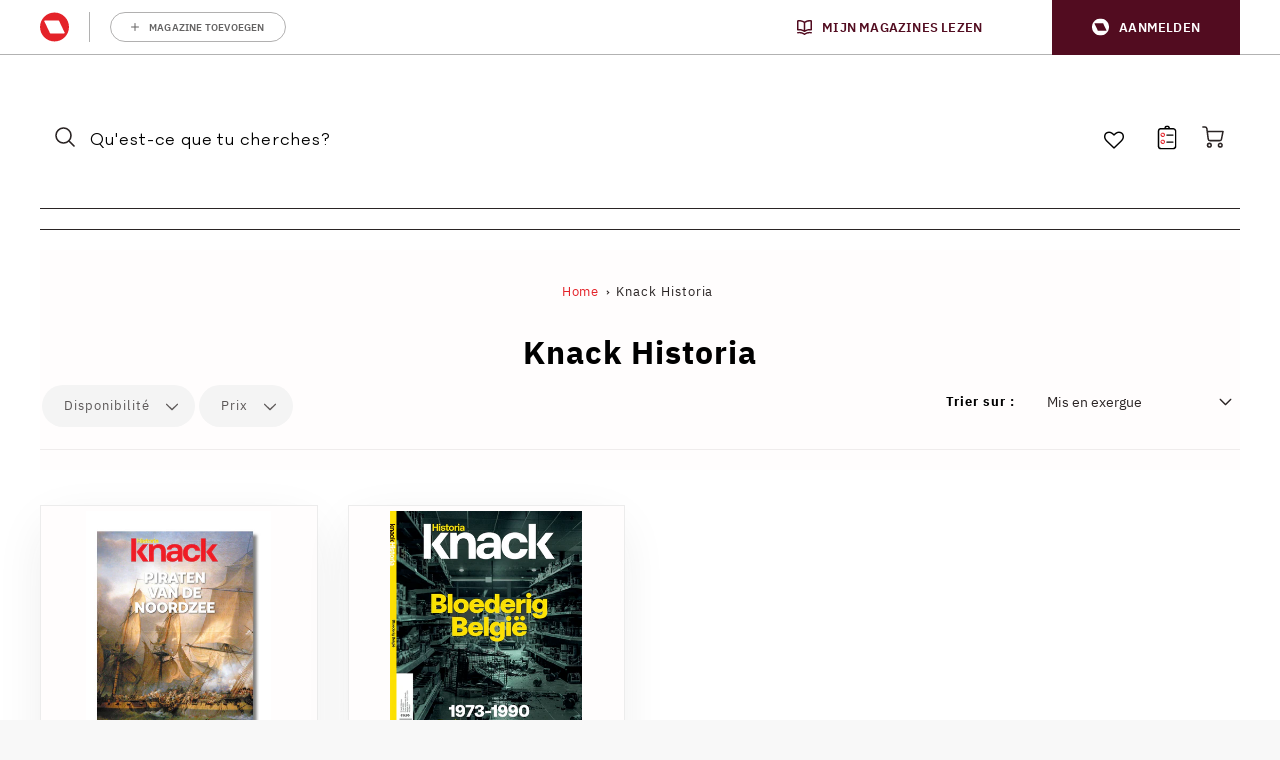

--- FILE ---
content_type: text/html; charset=utf-8
request_url: https://shop.mijnmagazines.be/fr/collections/knack-historia
body_size: 60934
content:
<!doctype html>
<html class="no-js" lang="fr">
<!--[if IE 8]><html class="no-js lt-ie9" lang="en"> <![endif]-->
<!--[if IE 9 ]><html class="ie9 no-js"> <![endif]-->
<!--[if (gt IE 9)|!(IE)]><!--> <html class="no-js" lang="fr"> <!--<![endif]-->
<head>

  <meta name="google-site-verification" content="XWBM2CKYribgt5iJAOrssq-yj2VUYPwE03bAn3z-ozg" />

  <!-- Google Tag Manager 1 -->
<script type="didomi/javascript"
        data-vendor="c:googleana-aphAAi6C">
(function(w,d,s,l,i){w[l]=w[l]||[];w[l].push({'gtm.start':
new Date().getTime(),event:'gtm.js'});var f=d.getElementsByTagName(s)[0],
j=d.createElement(s),dl=l!='dataLayer'?'&l='+l:'';j.async=true;j.src=
'https://www.googletagmanager.com/gtm.js?id='+i+dl;f.parentNode.insertBefore(j,f);
})(window,document,'script','dataLayer','GTM-M35PJ92');</script>
<!-- End Google Tag Manager 1 -->

<!-- Google Tag Manager 2 -->
<script type="didomi/javascript" 
        data-vendor="c:googleana-aphAAi6C"
        src="https://www.googletagmanager.com/gtag/js?id=G-X4DN740M2Y"
        async></script>
<script type="didomi/javascript" 
        data-vendor="c:googleana-aphAAi6C">
  window.dataLayer = window.dataLayer || [];
  function gtag(){dataLayer.push(arguments);}
  gtag('js', new Date());

  gtag('config', 'G-X4DN740M2Y');
</script>
<!-- End Google Tag Manager 2 -->


<!--- Google optimize ---->
<script type="didomi/javascript" 
        data-vendor="c:googleana-aphAAi6C"
        src="https://www.googleoptimize.com/optimize.js?id=OPT-TTF4VWR"></script>
<!--- End Google optimize ---->

<!-- Start BlueConic (PROD) -->
<script type="didomi/javascript" 
        data-vendor="c:blueconic-plugin" 
        src="https://cdn.blueconic.net/roularta.js"
        async>
</script>
<!-- End BlueConic -->

<!-- Start Didomi (PROD) -->
<script type="text/javascript">window.gdprAppliesGlobally=true;(function(){function a(e){if(!window.frames[e]){if(document.body&&document.body.firstChild){var t=document.body;var n=document.createElement("iframe");n.style.display="none";n.name=e;n.title=e;t.insertBefore(n,t.firstChild)}
else{setTimeout(function(){a(e)},5)}}}function e(n,r,o,c,s){function e(e,t,n,a){if(typeof n!=="function"){return}if(!window[r]){window[r]=[]}var i=false;if(s){i=s(e,t,n)}if(!i){window[r].push({command:e,parameter:t,callback:n,version:a})}}e.stub=true;function t(a){if(!window[n]||window[n].stub!==true){return}if(!a.data){return}
var i=typeof a.data==="string";var e;try{e=i?JSON.parse(a.data):a.data}catch(t){return}if(e[o]){var r=e[o];window[n](r.command,r.parameter,function(e,t){var n={};n[c]={returnValue:e,success:t,callId:r.callId};a.source.postMessage(i?JSON.stringify(n):n,"*")},r.version)}}
if(typeof window[n]!=="function"){window[n]=e;if(window.addEventListener){window.addEventListener("message",t,false)}else{window.attachEvent("onmessage",t)}}}e("__tcfapi","__tcfapiBuffer","__tcfapiCall","__tcfapiReturn");a("__tcfapiLocator");(function(e){
  var t=document.createElement("script");t.id="spcloader";t.type="text/javascript";t.async=true;t.src="https://sdk.privacy-center.org/"+e+"/loader.js?target="+document.location.hostname;t.charset="utf-8";var n=document.getElementsByTagName("script")[0];n.parentNode.insertBefore(t,n)})("0c7f196f-0b85-4850-bfd5-f5512ebf3f5d")})();</script>
<!-- End Didomi -->

  <link rel="stylesheet" href="//shop.mijnmagazines.be/cdn/shop/t/6/assets/sso-header.css?v=102415188558207174991688387968">
<script>
  /** Config **/
  const config = {
    debug: true,
    shopUrl: window.location.host,
    noPromptIDP: 'auth0',
    withPromptIDP: 'azure_b2c',
    lastRedirectStorageKey: 'last_redirect_to_idp_v2',
    redirectIntervalInSeconds: 3600,
    pathsToRedirectWithPrompt: ['/account/login', '/account/register'],
    logoutPath: '/account/logout',
    accessTokenUrlParam: 'token',
    accessTokenStorageKey: 'sso_access_token',
    ssoHeaderUrl: 'https://api.mijnmagazines.be/packages/navigation/index.js?t=' + now(),
    ssoHeaderChannel: 'Site-MijnMagazines-NL',
    ssoHeaderConfig: {
      showMyMagazines: true,
      showMyMagazinesIcon: true,
      showMyMagazinesLink: true,
      showUserMenu: true
    },
    ssoHeaderMenuExtends: [
      {
        classes: '',
        text: 'Mijn bestellingen',
        icon: '',
        label: '',
        url: '/account',
        target: ''
      }
    ],
    isLoggedIn: false,
    userAgentNeedlesToIgnore: [
        'Googlebot',
        'Google Favicon',
        'Storebot-Google',
        'Google-InspectionTool',
        'GoogleOther',
        'APIs-Google',
        'AdsBot-Google-Mobile',
        'AdsBot-Google',
        'Mediapartners-Google',
        'FeedFetcher-Google',
        'GoogleProducer',
        'Google-Read-Aloud',
        'Google-Site-Verification'
    ],
    hostNamesForcedRedirect: ["knack.be","levif.be","trends.knack.be","trends.levif.be","focus.knack.be","focus.levif.be","weekend.levif.be","weekend.knack.be","libelle.be","flair.be","gael.be","dezondag.be","kw.be","plusmagazine.be","feeling.be","libelle-lekker.be","femmesdaujourdhui.be","mijnmagazines.be","mesmagazines.be"],
  }

  /** Init **/

  function init() {
    if (config.userAgentNeedlesToIgnore.some(function(str) { return navigator.userAgent.indexOf(str) >= 0; })) {
        log('User-Agent contains needle to ignore. Not running SSO logic');
        return;
    }
    redirect();
    saveToken();
    header();
  }

  function headerLoaded() {
    log('Header loaded, registering event listeners');
    window.addEventListener('rmgMmaLogOut', doLogout);
    window.addEventListener('rmgMmaLogIn', doLogin);
    window.addEventListener('rmgMmaUserExpired', handleUserExpired);
  }

  /** Core Functions **/

  function redirect() {
    if(document.referrer.includes('/account/activate')) {
        log('Freshly activated account. Redirecting retrieve token');
        doLogin();
        return;
    }
    if(config.isLoggedIn) {
      log('Not redirecting, customer is logged in with Shopify');
      return;
    }

    if(config.pathsToRedirectWithPrompt.includes(window.location.pathname)) {
      doLogin();
      return;
    }

    if(refererNeedsForcedRedirect()) {
      log('Referer needs forced redirect');
      doNoPrompt();
      return;
    }

    if(diffBetweenTimeStamps(lastRedirectTimestampFromLocalStorage(), now()) < config.redirectIntervalInSeconds) {
      log('Not redirecting, last redirect not too long ago');
      return;
    }

    doNoPrompt();
  }

  function saveToken() {
    const url = new URL(window.location);

    let token = url.searchParams.get(config.accessTokenUrlParam);

    if(token) {
      log('Saving token to storage');

      localStorage.setItem(config.accessTokenStorageKey, JSON.stringify(token));

      url.searchParams.delete(config.accessTokenUrlParam);
    }

    if(url.href.endsWith('//')) {
      url.href = url.href.slice(0, url.href.lastIndexOf('//'));
    }

    window.history.replaceState({}, document.title, url.href);
  }

  function header() {
    const script = document.createElement('script');
    script.src = config.ssoHeaderUrl;
    script.onload = headerLoaded();
    script.dataset.channel = config.ssoHeaderChannel;
    script.dataset.config = JSON.stringify(config.ssoHeaderConfig);
    script.dataset.userMenu = JSON.stringify(config.ssoHeaderMenuExtends);

    let token = localStorage.getItem(config.accessTokenStorageKey);
    if(token) {
      log('Adding token to header');
      script.dataset.accessToken = JSON.parse(token);
    }

    window.addEventListener('load', (event) => {
      log('Adding header to body');
      document.body.appendChild(script);
    });
  }

  function doLogout() {
    localStorage.setItem(config.accessTokenStorageKey, '');

    window.location = config.logoutPath;
  }

  function doLogin() {
    log('Redirecting to IDP (with prompt)');

    redirectToIDP(false);
  }

  function handleUserExpired() {
    log('User expired. Emptying token');

    localStorage.setItem(config.accessTokenStorageKey, '');

    doNoPrompt();
  }

  function doNoPrompt() {
    log('Redirecting to IDP (no prompt)');

    redirectToIDP(true);
  }

  /** Helper Functions **/


  function redirectToIDP(noPrompt) {
    saveNowAsRedirectTimestampToLocalStorage();

    const url = new URL('https://store.xecurify.com/moas/broker/login/shopify/' + config.shopUrl + '/account');

    url.searchParams.append('idpname', noPrompt ? config.noPromptIDP : config.withPromptIDP);
    url.searchParams.append('redirect_endpoint', redirectEndpoint());

    window.location = url.href;
  }

  function redirectEndpoint() {
    const checkoutUrl = new URLSearchParams(window.location.search).get('checkout_url');
    if(checkoutUrl) {
      return checkoutUrl.replace(window.location.origin, '').replace(/^\/+/g, '');
    }

    const path = window.location.pathname.replace(/^\/+/g, '');
    if(!path) {
      return '/';
    }

    if(config.pathsToRedirectWithPrompt.includes('/' + path)) {
      return 'account';
    }

    return path;
  }

  function lastRedirectTimestampFromLocalStorage() {
    let lastRedirectToIDP = localStorage.getItem(config.lastRedirectStorageKey);
    if(!lastRedirectToIDP) {
      return 0;
    }

    return lastRedirectToIDP;
  }

  function IDP(noPrompt) {
    if(noPrompt) {
      return config.noPromptIDP
    }

    return config.withPromptIDP;
  }

  function log(message) {
    if(!config.debug) {
      return;
    }

    console.info('[SSO] ' + message)
  }

  function saveNowAsRedirectTimestampToLocalStorage() {
    localStorage.setItem(config.lastRedirectStorageKey, now());
  }

  function now() {
    return new Date().getTime();
  }

  function diffBetweenTimeStamps(startStamp, endStamp) {
      return Math.round(Math.abs(endStamp - startStamp) / 1000);
  }

  function refererNeedsForcedRedirect() {
     let referer = document.referrer;
     if(!referer) {
       return false;
     }

     return config.hostNamesForcedRedirect.includes(new URL(referer).hostname);
  }

  init();
</script>

  
  <!-- Loft Version 2.1.0 -->
  <!-- Basic page needs ================================================== -->
  <meta charset="utf-8">
  <meta http-equiv="X-UA-Compatible" content="IE=edge">
  
  <link rel="shortcut icon" href="//shop.mijnmagazines.be/cdn/shop/files/unnamed_32x32.png?v=1681914676" type="image/png">
  

  

  <!-- Title and description ================================================== -->
  

  <script>
  /*! loadJS: load a JS file asynchronously. [c]2014 @scottjehl, Filament Group, Inc. (Based on http://goo.gl/REQGQ by Paul Irish). Licensed MIT */
  (function( w ){
    var loadJS = function( src, cb, ordered ){
      "use strict";
      var tmp;
      var ref = w.document.getElementsByTagName( "script" )[ 0 ];
      var script = w.document.createElement( "script" );

      if (typeof(cb) === 'boolean') {
        tmp = ordered;
        ordered = cb;
        cb = tmp;
      }

      script.src = src;
      script.async = !ordered;
      ref.parentNode.insertBefore( script, ref );

      if (cb && typeof(cb) === "function") {
        script.onload = cb;
      }
      return script;
    };
    // commonjs
    if( typeof module !== "undefined" ){
      module.exports = loadJS;
    }
    else {
      w.loadJS = loadJS;
    }
  }( typeof global !== "undefined" ? global : this ));

  /*! loadCSS. [c]2020 Filament Group, Inc. MIT License */
(function(w){
"use strict";
/* exported loadCSS */
var loadCSS = function( href, before, media, attributes ){
  // Arguments explained:
  // `href` [REQUIRED] is the URL for your CSS file.
  // `before` [OPTIONAL] is the element the script should use as a reference for injecting our stylesheet <link> before
  // By default, loadCSS attempts to inject the link after the last stylesheet or script in the DOM. However, you might desire a more specific location in your document.
  // `media` [OPTIONAL] is the media type or query of the stylesheet. By default it will be 'all'
  // `attributes` [OPTIONAL] is the Object of attribute name/attribute value pairs to set on the stylesheet's DOM Element.
  var doc = w.document;
  var ss = doc.createElement( "link" );
  var ref;
  if( before ){
    ref = before;
  }
  else {
    var refs = ( doc.body || doc.getElementsByTagName( "head" )[ 0 ] ).childNodes;
    ref = refs[ refs.length - 1];
  }

  var sheets = doc.styleSheets;
  // Set any of the provided attributes to the stylesheet DOM Element.
  if( attributes ){
    for( var attributeName in attributes ){
      if( attributes.hasOwnProperty( attributeName ) ){
        ss.setAttribute( attributeName, attributes[attributeName] );
      }
    }
  }
  ss.rel = "stylesheet";
  ss.href = href;
  // temporarily set media to something inapplicable to ensure it'll fetch without blocking render
  ss.media = "only x";

  // wait until body is defined before injecting link. This ensures a non-blocking load in IE11.
  function ready( cb ){
    if( doc.body ){
      return cb();
    }
    setTimeout(function(){
      ready( cb );
    });
  }
  // Inject link
    // Note: the ternary preserves the existing behavior of "before" argument, but we could choose to change the argument to "after" in a later release and standardize on ref.nextSibling for all refs
    // Note: `insertBefore` is used instead of `appendChild`, for safety re: http://www.paulirish.com/2011/surefire-dom-element-insertion/
  ready( function(){
    ref.parentNode.insertBefore( ss, ( before ? ref : ref.nextSibling ) );
  });
  // A method (exposed on return object for external use) that mimics onload by polling document.styleSheets until it includes the new sheet.
  var onloadcssdefined = function( cb ){
    var resolvedHref = ss.href;
    var i = sheets.length;
    while( i-- ){
      if( sheets[ i ].href === resolvedHref ){
        return cb();
      }
    }
    setTimeout(function() {
      onloadcssdefined( cb );
    });
  };

  function loadCB(){
    if( ss.addEventListener ){
      ss.removeEventListener( "load", loadCB );
    }
    ss.media = media || "all";
  }

  // once loaded, set link's media back to `all` so that the stylesheet applies once it loads
  if( ss.addEventListener ){
    ss.addEventListener( "load", loadCB);
  }
  ss.onloadcssdefined = onloadcssdefined;
  onloadcssdefined( loadCB );
  return ss;
};
// commonjs
if( typeof exports !== "undefined" ){
  exports.loadCSS = loadCSS;
}
else {
  w.loadCSS = loadCSS;
}
}( typeof global !== "undefined" ? global : this ));

  window.theme = window.theme || {};
  window.theme.scripts = {
    slideshow: {
      src: "//shop.mijnmagazines.be/cdn/shop/t/6/assets/theme_section_slideshow.js?v=136836454998501232011688387969",
      init: ''
    },
    featured_collection: {
      src: "//shop.mijnmagazines.be/cdn/shop/t/6/assets/theme_section_featured_collection.js?v=136277072465230451691688387964",
      init: ''
    },
    gallery: {
      src: "//shop.mijnmagazines.be/cdn/shop/t/6/assets/theme_section_gallery.js?v=88572516005422783541688387969",
      init: ''
    },
    banner: {
      src: "//shop.mijnmagazines.be/cdn/shop/t/6/assets/theme_section_banner.js?v=136666845699602037591688387964",
      init: ''
    },
    logolist: {
      src: "//shop.mijnmagazines.be/cdn/shop/t/6/assets/theme_section_logolist.js?v=109539932184444943651688387970",
      init: ''
    },
    blog: {
      src: "//shop.mijnmagazines.be/cdn/shop/t/6/assets/theme_section_blog.js?v=92213705879922169921688387970",
      init: ''
    },
    recommendations: {
      src: "//shop.mijnmagazines.be/cdn/shop/t/6/assets/theme_section_recommendations.js?v=14219337095404167141688387970",
      init: ''
    },
    product_page: {
      src: "//shop.mijnmagazines.be/cdn/shop/t/6/assets/theme_section_product.js?v=3437",
      init: ''
    },
    product_slider: {
      src: "//shop.mijnmagazines.be/cdn/shop/t/6/assets/theme_feature_product_slider.js?v=24017511744982364671688387963",
      init: ''
    },
    image_zoom: {
      src: "//shop.mijnmagazines.be/cdn/shop/t/6/assets/theme_feature_image_zoom.js?v=178993938311533284321688387969",
      init: ''
    },
    model_viewer: {
      src: "//shop.mijnmagazines.be/cdn/shop/t/6/assets/theme_feature_model_viewer.js?v=154779106637219886801688387968",
      init: ''
    },
    newsletter_popup: {
      src: "//shop.mijnmagazines.be/cdn/shop/t/6/assets/theme_feature_newsletter_popup.js?v=184342474739091174981688387968",
      init: ''
    },
    predictive_search: {
      src: "//shop.mijnmagazines.be/cdn/shop/t/6/assets/theme_feature_predictive_search.js?v=104689633047487740191688387971",
      init: ''
    },
    quickview: {
      src: "//shop.mijnmagazines.be/cdn/shop/t/6/assets/theme_quickview.js?v=36542766039068989171688387965",
      init: ''
    },
    mobile_menu: {
      src: "//shop.mijnmagazines.be/cdn/shop/t/6/assets/theme_feature_mobile_menu.js?v=74695280464741136651688387970",
      init: ''
    }
  }
</script>



  <!-- Helpers ================================================== -->
  
  
<style data-shopify>
@font-face {
  font-family: "IBM Plex Sans";
  font-weight: 400;
  font-style: normal;
  font-display: swap;
  src: url("//shop.mijnmagazines.be/cdn/fonts/ibm_plex_sans/ibmplexsans_n4.4633946c9236bd5cc5d0394ad07b807eb7ca1b32.woff2") format("woff2"),
       url("//shop.mijnmagazines.be/cdn/fonts/ibm_plex_sans/ibmplexsans_n4.6c6923eb6151e62a09e8a1ff83eaa1ce2a563a30.woff") format("woff");
}

@font-face {
  font-family: "IBM Plex Sans";
  font-weight: 700;
  font-style: normal;
  font-display: swap;
  src: url("//shop.mijnmagazines.be/cdn/fonts/ibm_plex_sans/ibmplexsans_n7.a8d2465074d254d8c167d5599b02fc2f97912fc9.woff2") format("woff2"),
       url("//shop.mijnmagazines.be/cdn/fonts/ibm_plex_sans/ibmplexsans_n7.75e7a78a86c7afd1eb5becd99b7802136f0ed528.woff") format("woff");
}

@font-face {
  font-family: "IBM Plex Sans";
  font-weight: 700;
  font-style: normal;
  font-display: swap;
  src: url("//shop.mijnmagazines.be/cdn/fonts/ibm_plex_sans/ibmplexsans_n7.a8d2465074d254d8c167d5599b02fc2f97912fc9.woff2") format("woff2"),
       url("//shop.mijnmagazines.be/cdn/fonts/ibm_plex_sans/ibmplexsans_n7.75e7a78a86c7afd1eb5becd99b7802136f0ed528.woff") format("woff");
}
 
  
:root {
/* Base units */
--padding-unit-xl: 80px;
--padding-unit-l: 60px;
--padding-unit-m: 45px;
--padding-unit-s: 30px;
--padding-unit-xs: 15px;

/* Padding Combos */
--padding-standard: 45px 60px;

/* Wrapper options */
--wrapper--contained: 1400px;
--wrapper--full: 1920px;


/*================ Typography ================*/
/* Fonts */
--headingFontStack: "IBM Plex Sans", sans-serif;
--headingFontWeight: 700;
--headingFontStyle: normal;
--headerLineHeight: 1.3em;

--subheaderFontStack: "IBM Plex Sans", sans-serif;
--subheaderFontWeight: 700;
--subheaderFontStyle: normal;

--bodyFontStack: "IBM Plex Sans", sans-serif;
--bodyFontWeight: 400;
--bodyFontStyle: normal;

--bodyFontWeight--bold: 700;

--ajax-loader-gif: url('//shop.mijnmagazines.be/cdn/shop/t/6/assets/ajax-loader.gif?v=166394360676579700211688387968');


/* Font Size */
--baseSizeMain: 16px;
--nav-font-size: 0.889rem;    
--input_style: none;
--baseFontSize: 1rem;

--header1: 2.441rem;
--header2: 1.953rem;
--header3: 1.25rem;
--header4: 1.25rem;
--header5: 1rem;
--header6: 0.8rem;
--smallDetail: 0.9rem;
--smallerDetail: 0.7rem;

--baseLineHeight: 1.5em;

--header2-mobile: 1.728rem;

--font-heading-scale: 1;
--font-body-scale: 1;

/* Collection */
--collection-product-overlay: 0.25;

/* SVG */
--lifestyle1-svg: url(//shop.mijnmagazines.be/cdn/shop/t/6/assets/lifestyle-1.svg?v=8338176680261399321688387964);

/* Placeholder Images */
--mobile-hero-img: url(//shop.mijnmagazines.be/cdn/shop/t/6/assets/mobile-hero.jpg?v=3437);  
--placeholder-blog: url(//shop.mijnmagazines.be/cdn/shop/t/6/assets/placeholder-blog.png?v=6514859711069742851688387970);  

/* Logo */
--logo_max_width: 150;

/*================ Colors ================*/

--white: #fff;
--black: #000;
--color_primary: #000000; 
--color_primary_subdued: rgba(0, 0, 0, 0.1);
--color_primary_background_active: rgba(0, 0, 0, 0.8);
--color_primary_placeholder: rgba(0, 0, 0, 0.08);
--color_accent: #e42229;
--color_accent_subdued: rgba(228, 34, 41, 0.8);
--color_secondary_header: #ececec;
--color_secondary_accent: #e42229;
--color_secondary_accent_inverse: #2a2424;
--color_secondary_accent_subdued: rgba(228, 34, 41, 0.2);
--color_secondary_accent_80: rgba(228, 34, 41, 0.8);
--select_dropdown_color: rgba(0,0,0,0);
--color_article_social_link: #2a2424;

--colorTextBody: #2a2424;
--color_body_text_rgb: #2a2424;
--color_body_text_subdued: rgba(42, 36, 36, 0.1);
--colorPrimary: #000000;
--color_primary_rgb: #000000;
--color-base-text: 42, 36, 36;
--colorLink: #e42229;
--card_bg: #fffdfd;
--card-bg-rgb: 255, 253, 253;
--card-bg-color-alpha-8: rgba(255, 253, 253, 0.84);
--card_shadow: rgba(42, 36, 36, 0.1);
/* --card_shadow_size: 0px 6px 15px 0px; */
--card_shadow_size: -1px 14px 50px -10px;


--dropdown_shadow: -6px 27px 19px -10px rgba(0,0,0,0.10);

/* Accessible Colors */
--input_active_background: #ececec;
--input_active_text: #2a2424;
--input_active_placeholder: #5a5959;

/* Collection filter colors */
--filter_group_background_rgb: rgb(255, 255, 255);
--filter_group_background: #fff;
--filter_group_content: #2a2424;
--filter_group_content_rgb: rgba(42, 36, 36, 0.2);

--test_filter_background: rgb(42, 36, 36);

/* Header Colors */
--promo_text: #2a2424;
--promo_bg: #ffffff;
--promo_text_link: #2a2424;
--mega_dropdown_bg: #ffffff;
--mega_dropdown_bg_alpha: rgba(255, 255, 255, 0.2);
--mega_dropdown_bg_alpha_0: rgba(255, 255, 255, 0);
--mega_dropdown_links: #2a2424;
--mega_dropdown_links_alpha: rgba(42, 36, 36, 0.05);
--mega_dropdown_links_8: rgba(255, 255, 255, 0.8);
--color_mobile_links: #2a2424; 
--color_mobile_links_border: rgba(42, 36, 36, 0.8);
--color_mobile_bg: #ffffff;
--color_newsletter_content: #d85261;
--color_newsletter_content_subdued: rgba(216, 82, 97, 0.2);
--color_newsletter_background: #ffffff;
--color_newsletter_border: #e2e2e2;
--search_border_color: #e6e6e6;
--header_crossborder_content: rgb(42, 36, 36);
--header_crossborder_background: #ececec;
--mobile_crossborder_content: rgb(0, 0, 0);
--mobile_crossborder_background: #ececec;

/* Navbar Colors*/
--navbar_background_color: #fff;
--navbar_link_color: #2a2424;
--navbar_link_color_alpha: rgba(42, 36, 36, 0.2);

/* Search Popup Colors */
--search_popup_bg: #ececec;
--search_popup_input_bg: #FFFFFF;
--search_popup_input_text: #2a2424;
--search_popup_body_text: #2a2424;

/* Footer Colors*/
--color_subfooter_text: #ffffff;
--footer_crossborder_content: #ffffff;
--footer_crossborder_background: rgba(0,0,0,0);
--color_footer_text: #2a2424;
--color_footer_bg: #f8f8f8;
--color_subfooter_bg: #2a2424;
--color_footer_social_link: #2a2424;
--color_footer_social_link_mobile: #ed1c24;

/* Ad Colors*/
--collection_ad_color: ;
--collection-ad-color-background: #252525;

/* Body Colors*/
--color_body_bg: #ffffff;
--color_body_bg_5: rgba(255, 255, 255, 0.05);
--color_body_bg_25: rgba(255, 255, 255, 0.25);
--color_body_bg_secondary: #ffffff;
--color_body_bg_tertiary: #2a2424;
--color_body_text: #2a2424;
--color_body_text_05: rgba(42, 36, 36, 0.05);
--color_body_text_25: rgba(42, 36, 36, 0.25);
--color_body_text_55: rgba(42, 36, 36, 0.55);
--color_body_input_bg: rgba(42, 36, 36, 0.05);
--color_body_text_border: rgba(42, 36, 36, 0.6);
--color_body_text-80: rgba(42, 36, 36, 0.8);
--color_body_text-90: rgba(42, 36, 36, 0.95);
--color_body_text-97: rgba(42, 36, 36, 0.97);

--color_border:  rgba(42, 36, 36, 0.8);

/* Buttons */
--button_border_radius: 10px;
--button_text_transform: none;
--btn-style: ;
--button_case: false;  
--btn_primary_text_color: #F0F0F0;
--btn_background_color: #2a2424;
--mobile_top_button_text: #2a2424;
--color_btn_background_hover: #ED1C24;
--color_btn_text_hover: #ffffff;

/* Swatch Colors */
--color_swatches_btn: #ffffff;
--color_swatches_text: #2a2424;
--color_swatches_border: #c4c4c4;

/* Badges */
--sold_badge_color: #aeabab;
--sold_badge_color_text: #ffffff;
--sale_badge_color: #e42229;
--sale_badge_color_text: #ffffff;

/* Event colors*/
--cart_error: #ca4d4d;
--cart_success: #e42229;

/* Standard elements */
--article_gap: 5vw;
--article_text_width: 75%;
--article_sidebar_width: 25%;

/* Standard Dawn Colors */
--color-background: var(--filter_group_background);
--color-foreground: 42, 36, 36;

/* Standard Dawn Animations */
--duration-short: 100ms;
--duration-default: 200ms;
--duration-long: 500ms;
}

@media screen and (max-width: 1399px){
:root{
--article_text_width: 100%;
--article_sidebar_width: 100%;
}
}

</style> 
  <!-- /snippets/resource__social-meta-tags.liquid -->




<meta property="og:site_name" content="Mijn Magazines">
<meta property="og:url" content="https://shop.mijnmagazines.be/fr/collections/knack-historia">
<meta property="og:title" content="Knack Historia">
<meta property="og:type" content="product.group">
<meta property="og:description" content="Mijn Magazines"><meta property="og:image" content="http://shop.mijnmagazines.be/cdn/shop/files/Logo_MijnMagazinesshop_horizon_solo_vector-01_1_3.svg?v=1688391630">
  <meta property="og:image:secure_url" content="https://shop.mijnmagazines.be/cdn/shop/files/Logo_MijnMagazinesshop_horizon_solo_vector-01_1_3.svg?v=1688391630">
  <meta property="og:image:width" content="1200">
  <meta property="og:image:height" content="628">


  <meta property="og:image" content="http://shop.mijnmagazines.be/cdn/shopifycloud/storefront/assets/no-image-2048-a2addb12_1200x1200.gif">
  <meta property="og:image:secure_url" content="https://shop.mijnmagazines.be/cdn/shopifycloud/storefront/assets/no-image-2048-a2addb12_1200x1200.gif">



<meta name="twitter:card" content="summary_large_image">
<meta name="twitter:title" content="Knack Historia">
<meta name="twitter:description" content="Mijn Magazines">

 <link rel="canonical" href="https://shop.mijnmagazines.be/fr/collections/knack-historia">
  <link canonical-shop-url="https://shop.mijnmagazines.be/">
  <meta name="viewport" content="width=device-width, initial-scale=1, maximum-scale=1">
  <meta name="theme-color" content="#000000">  

  <link rel="preconnect" href="https://cdn.shopify.com" crossorigin>
  <link rel="preconnect" href="https://fonts.shopifycdn.com" crossorigin>
  <link rel="preconnect" href="https://monorail-edge.shopifysvc.com">


<link rel="stylesheet" href="https://cdnjs.cloudflare.com/ajax/libs/font-awesome/4.7.0/css/font-awesome.min.css">




  <!-- Initial CSS ================================================== -->
  <style data-shopify>
.site-header {
    background-color: #fff;
}
.pre-header__wrapper {
    display: grid;
    max-width: 1920px;
    margin: 0 auto;
    padding: 10px 4%;
    row-gap: 15px;
}
.pre-header__wrapper {
    grid-template-columns: minmax(200px, max-content) auto;
}
.pre-header__wrapper .crossborder__form {
    justify-content: flex-end;
}
.pre-header__links {
    display: flex;
    flex-wrap: wrap;
    align-items: center;
    justify-content: flex-start;
}
.pre-header__single-link {
    font-size: 0.9rem;
    padding-right: 30px;
}
.header__content-wrapper {
    width: 100%;
    z-index: 5000;
    position: relative;
}
.site-header__logo--left {
    margin: 0;
}
@media screen and (min-width: 769px) {
    .header__wrapper {
        column-gap: 10px;
    }
    .header__wrapper--left {
        /*grid-template-columns: minmax(150px, 300px) auto minmax(150px, 300px);*/
    }
    .header__wrapper--left-below {
        grid-template-columns: 1fr 1fr;
    }
    .header__wrapper--left-below .header__nav {
        grid-row-start: 2;
        grid-column-end: span 3;
    }
    .header__wrapper--center {
        grid-template-columns: 1fr minmax(100px, min-content) 1fr;
    }
    .header__wrapper--center .header__logo {
        grid-column: 2;
        grid-row: 1;
    }
    .header__wrapper--center .header__nav {
        grid-column: 1;
        grid-row: 1;
    }
    .header-icons {
        grid-column: 3;
        grid-row: 1; 
    }
    .header__wrapper--center-below {
        grid-template-columns: 1fr 1fr 1fr;
    }
    .header__wrapper--center-below .header__logo {
        grid-row: 1;
        grid-column: 2;
        justify-content: center;
    }
    .header__wrapper--center-below .header__nav {
        grid-row-start: 2;
        grid-column-end: span 3;
        justify-content: center;
    }
    .header__wrapper--center-below .header__crossborder {
        grid-column: 1;
        grid-row: 1;
    }
}
@media screen and (max-width: 768px) {
    .header__wrapper {
        grid-template-columns: 1fr minmax(100px, max-content) 1fr;
    }
    .header__logo {
        width: 100%;
        margin: 0 auto;
    }
}
.header__logo {
    z-index: 500;
    display: flex;
    position: relative;
}
.header__logo--center-below {
    margin: 0 auto;
}
.header__logo img {
    max-width: 100%;
    height: auto;
    max-height: 100%;
}
.header__logo-title {
    margin: 0;
    width: 100%;
    display: flex;
    align-items: center;
}
.header__logo-title--center,
.header__logo-title--center-below {
    justify-content: center;
}
.header__logo-text {
    white-space: nowrap;
    display: inline-block;
    color: var(--navbar_link_color);
    visibility: hidden;
}
.site-header__cart-toggle {
    display: inline-block;
}
.site-header__search {
    display: inline-block;
    max-width: 400px;
    width: 100%;
}
.header__crossborder {
    display: flex;
    align-items: center;
}
.header__nav {
    display: -webkit-box;
    display: -ms-flexbox;
    display: flex;
    align-items: center;
    -webkit-box-align: center;
    -ms-flex-align: center;
    align-self: center;
    font-weight: 600;
}
.header__nav--left {
    justify-content: center;
}
.header__wrapper--left .header__nav {
    flex: 1 1 auto;
}
nav {
    height: 100%;
}
.site-nav {
    display: flex;
    flex-wrap: wrap;
    align-items: center;
    height: 100%;
    cursor: default;
    margin: 0;
}
.site-nav__arrow-right {
    display: flex;
    align-items: center;
}
.site-nav.multinav {
    height: auto;
}
.site-header .site-nav > li > a {
    height: 100%;
    display: flex;
    align-items: center;
}
.main-menu--sticky-true {
    max-height: 75vh;
}
.single-menu-container { 

height: auto;
background:
/* Shadow covers */
linear-gradient(#ffffff 30%, rgb(255, 255, 255)),
linear-gradient(rgb(255, 255, 255), #ffffff 70%) 0 100%,

/* Shadows */
radial-gradient(farthest-side at 50% 0, rgba(255, 255, 255, 0.2), rgba(255, 255, 255, 0)),
radial-gradient(farthest-side at 50% 100%, rgba(255, 255, 255, 0.2), rgba(255, 255, 255, 0)) 0 100%;
background:
/* Shadow covers */
linear-gradient(#ffffff 30%, rgb(255, 255, 255)),
linear-gradient(rgb(255, 255, 255), #ffffff 70%) 0 100%,

/* Shadows */
linear-gradient(to top, rgba(42, 36, 36, 0.2), rgba(255, 255, 255, 0)) 50% 100%;
background-repeat: no-repeat; 
background-color: #ffffff;
background-size: 100% 30px, 100% 30px, 100% 20px, 100% 20px;

/* Opera doesn't support this in the shorthand */
background-attachment: local, local, scroll, scroll;
}
.header-icons {
    display: -webkit-box;
    display: -ms-flexbox;
    display: flex;
    -webkit-box-pack: end;
    -ms-flex-pack: end;
    justify-content: flex-end;
}
.header-icons img {
    height: 30px;
    padding-left: 15px;
}
.header-icons a.cart-wrapper {
    display: inline-block;
}
.header__individual-icon {
    width: 50px;
    height: 100%;
}
.header__search-container{
  position: relative;
  height: 50px;
  display: flex;
  align-self: center;
}
@media screen and (min-width: 769px) and (max-width: 1080px) {
    .header__wrapper {
        grid-gap: 20px;
    }
    .header__wrapper--left {
        grid-template-columns: minmax(100px, max-content) auto;
    }
}
@media screen and (max-width: 768px) {
    .header__mobile-wrapper {
        display: grid;
        grid-template-columns: 1fr 2fr 1fr;
    }
}
.header__mobile-logo {
    display: flex;
    justify-content: center;
}
.mobile-header__icon {
    display: flex;
    justify-content: flex-end;
    align-items: center;
}
.mobile-header__icon a {
    display: flex;
    justify-content: flex-end;
    align-items: center;
}
.main-menu-dropdown {
    display: none;
    position: absolute;
    width: 100%;
    left: 0;
    margin: 0;
    z-index: 2000;
    padding: 20px 4%;
}
.nav-hover .main-menu-dropdown--promotion {
    grid-template-columns: minmax(50%, 100%) minmax(min-content, 300px);
    grid-gap: 30px;
}
.side-end--all-single {
    display: grid;
    grid-template-columns: repeat(auto-fit, minmax(150px, 1fr));
}
.main-menu-dropdown .single-drop-arrow{
    display: none;
}
.main-menu-dropdown .main-nav-wrap {
    display: grid;
    grid-template-columns: repeat(auto-fit, minmax(150px, 1fr));
    grid-gap: 30px;
}
.site-nav__dropdown {
    list-style: none;
    margin: 0;
}
.site-nav__dropdown--side-end {
    display: grid;
    grid-template-columns: minmax(150px, 200px) minmax(min-content, auto);
}
.site-nav__dropdown--all-single {
    display: grid;
}
.side-end--all-single {
    display: grid;
    grid-template-columns: repeat(auto-fit, minmax(150px, 1fr));
}
.site-nav__grandchild {
    list-style: none;
    margin: 0;
    font-weight: 300;
}
.site-nav__grandchild-link {
    margin: 0;
}
.single-dropdown {
    display: none;
}
.nav-hover .single-dropdown,
.nav-hover .single-menu-dropdown {
    display: flex;
    display: -ms-flexbox;
    justify-content: space-between;
    border-radius: 5px;
}
.single-dropdown {
    border-radius: 0 5px 5px 5px;
    position: absolute;
    background-color: {
    }
}
.single-dropdown .grandchild-link,
.single-dropdown .main-nav-wrap {
    padding: 15px;
}
.mobile-nav__group {
    display: grid;
    grid-template-columns: 1fr;
    width: 100%;
    position: absolute;
    list-style: none;
    top: 0;
    margin: 0;
}
.mobile-nav__header {
    display: flex;
    justify-content: flex-start;
    align-items: center;
    flex-wrap: wrap;
    margin-bottom: 30px;
}
.mobile-nav__header-title {
    margin: 0;
}
.mobile-nav__header-title--main {
    padding: 0 12.5%;
}
.mobile-nav__link,
.mobile-nav__toggle-open {
    width: 100%;
    display: flex;
    justify-content: space-between;
    align-items: center;
    padding: 5px 12.5%;
}
.mobile-nav__link {
    font-size: 1.1rem;
}
.mobile-nav__parent {
    position: absolute;
    top: 60px;
}
.mobile-nav__parent--level2-open {
    transform: translate3d(-100%, 0, 0);
}
.mobile-nav__parent--level3-open {
    transform: translate3d(-200%, 0, 0);
}
.mobile-nav__child {
    right: -100%;
    transform: translate3d(-100%, 0, 0);
    display: none;
}
.mobile-nav__child--open {
    right: -100%;
    display: grid;
}
.mobile-nav__grandchild {
    right: -100%;
    transform: translate3d(-100%, 0, 0);
    display: none;
}
.mobile-nav__group--closed-right {
    position: absolute;
    right: -100%;
    display: none;
}
.mobile-nav__group--open {
    display: block;
}
.mobile-nav__group--exit-to-left {
    transform: translate3d(-100%, 0, 0);
    transition: all 0.6s cubic-bezier(0.57, 0.06, 0.05, 0.95);
}
.mobile-nav__group--exit-to-right {
    transform: translate3d(100%, 0, 0);
    transition: all 0.6s cubic-bezier(0.57, 0.06, 0.05, 0.95);
}
.mobile-nav__group--enter-from-right {
    transform: translate3d(0, 0, 0);
    transition: all 0.6s cubic-bezier(0.57, 0.06, 0.05, 0.95);
}
.mobile-nav__group--enter-from-left {
    transform: translate3d(0, 0, 0);
    transition: all 0.6s cubic-bezier(0.57, 0.06, 0.05, 0.95);
}

</style>
  

<style data-shopify>
html{
  line-height: calc(1em + .5vw);
}
.hidden {
  display: none !important;
}

.visibility-hidden {
  visibility: hidden;
}
  loft-collection-filters-form, loft-drawer, loft-facet-checkbox, loft-filter-group, loft-product-tabs, loft-pickup-availability, loft-pickup-availability-preview{
    visibility: hidden;
  }
  .hydrated{
    visibility: inherit;
  }
  .shopify-section-app .shopify-app-block{
    margin: 0 0 15px 0;
  }
  .shopify-section-app .shopify-app-block:first-child{
    max-width: var(--wrapper--full);
    margin: 0 auto;
    padding: 0 4vw;
  }
  @media screen and (min-width: 769px){
    .shopify-section-app .shopify-app-block:first-child{
      margin: 30px auto;
    }
  }
  @media screen and (max-width: 768px){
    .shopify-section-app.shopify-app-block:first-child{
      margin: 15px auto;
    }
  }

  .section__standard-spacing--none{
    padding: 0;
  }
  img.lazyload:not([src]) {
	  visibility: hidden;
  }
  .section-background--background_primary{
    background-color: var(--color_body_bg);
  }
  .section-background--background_secondary{
    background-color: var(--color_body_bg_secondary);
  }
  .section-background--background_tertiary{
    background-color: var(--color_body_bg_tertiary);
  }
  .test-wrapper{
    display: grid;
    flex-wrap: wrap;
    /* grid-template-columns: repeat(2, minmax(min(100%, 500px), 1fr)); */
    /* grid-template-columns: 1fr 1fr; */
    /* grid-template-columns: repeat(auto-fit, minmax(min(100%, 900px), 1fr)); */
    /* grid-template-rows: repeat(auto-fit, minmax(50px, 1fr)); */
    /* grid-template-rows: repeat(auto-fill, minmax(min(100px, 100%), auto)); */
    grid-column-gap: 20px;
  }
  .section-product-template{
    grid-row-start: span 4;
  }
  .test-wrapper .dynamic__section{
    /* grid-column-start: span 2; */
  }
  .footer__block-wrapper{
    margin: 0 auto;
    max-width: 1920px;
  }

  .section__standard-spacing--bottom{
    padding-bottom: calc(5 * 0.5vw);
  }
  @media screen and (min-width: 769px){
    .section__standard-spacing--small{
      padding: 15px 0;
    }
    .section__standard-spacing--medium{
      padding: 30px 0;
    }
    .section__standard-spacing--large{
      padding: 45px 0;
    }
    .footer__block-wrapper{
      padding: 30px 4%;
    }
  }
  @media screen and (max-width: 768px){
    .section__standard-spacing--small{
      padding: 5px 0;
    }
    .section__standard-spacing--medium{
      padding: 15px 0;
    }
    .section__standard-spacing--large{
      padding: 30px 0;
    }
    .footer__block-wrapper{
      padding: 0 4%;
    }
  }
  @media screen and (min-width: 1000px){
    .test-wrapper{
      /* grid-template-columns: 50% 50%; */
      grid-template-columns: minmax(var(--product_image_width)) minmax(var(--product_description_width));
    }
    /* .test-wrapper .product-template__child-section:not(:first-child){
      grid-column-start: 2;
    } */
    .product-template__images{
      grid-row-start: span 4;
    }
    .test-wrapper .product-template__child-section{
      padding: 0 4vw 0 2vw;
    }
    .test-wrapper .product-template__child-section:first-child{
      padding: 0 2vw 0 4vw;
    }
    .test-wrapper .dynamic__section{
      grid-column-start: span 2;
    }
  }
  @media screen and (max-width: 999px){
    .test-wrapper{
      grid-template-columns: 100%;
    }
    .test-wrapper .product-template__child-section{
      padding: 0 4vw;
    }
  }
  .lazyloading {
    opacity: 0;
    transition: opacity 0.3s;
  }
img.lazyload:not([src]) {
    visibility: hidden;
}
html {
    font-size: var(--baseSizeMain);
    font-family: var(--bodyFontStack);
    font-weight: var(--bodyFontWeight);
    -webkit-font-smoothing: antialiased;
    -webkit-text-size-adjust: 100%;
    color: var(--colorTextBody);
    line-height: 1.3;
    letter-spacing: 0.06rem;
}
.supports-fontface .icon-fallback-text .fallback-text,
.visually-hidden {
    position: absolute;
    overflow: hidden;
    clip: rect(0 0 0 0);
    height: 1px;
    width: 1px;
    margin: -1px;
    padding: 0;
    border: 0;
}
.section__overflow--hidden{
  overflow: hidden;
}
.list-unstyled {
  margin: 0;
  padding: 0;
  list-style: none;
}
summary {
  cursor: pointer;
  list-style: none;
  position: relative;
}
.h1, .h2, .h3, .h4, .h5, h6, h1, h2, h3, h4, h5, h6{
  letter-spacing: calc(var(--font-heading-scale) * .06rem);
}
.h1,
.h2,
h1,
h2 {
    display: block;
    font-family: var(--headingFontStack);
    font-weight: var(--headingFontWeight);
    margin: 0 0 10px;
    line-height: var(--headingLineHeight);
    color: var(--colorPrimary);
}
.h1 a,
.h2 a,
h1 a,
h2 a {
    text-decoration: none;
    font-weight: inherit;
    color: var(--colorPrimary);
}
.h3,
h3 {
    display: block;
    font-weight: var(--subheaderFontWeight);
    font-family: var(--subheaderFontStack);
    font-style: var(--subheaderFontStyle);
    margin: 0 0 15px;
    line-height: var(--headerLineHeight);
    color: var(--colorPrimary);
}
.h3 a,
h3 a {
    text-decoration: none;
    font-weight: inherit;
    color: var(--colorPrimary);
}
.h4,
h4 {
    display: block;
    font-weight: var(--headingFontWeight);
    font-family: var(--headingFontStack);
    font-style: var(--headingFontStyle);
    margin: 0 0 10px;
    line-height: var(--headingLineHeight);
    color: var(--colorPrimary);
}
.h4 a,
h4 a {
    text-decoration: none;
    font-weight: inherit;
    color: var(--colorPrimary);
}
.h5,
h5 {
    display: block;
    font-family: var(--headingFontStack);
    font-weight: var(--headingFontWeight);
    text-transform: var(--button_text_transform);
    line-height: var(--headingLineHeight);
    color: var(--colorPrimary);
    margin: 0 0 15px;
}
.h5 a,
h5 a {
    text-decoration: none;
    font-weight: inherit;
    color: var(--colorPrimary);
}
.h5 a:hover,
h5 a:hover {
    color: var(--colorLink);
}
.h6,
h6 {
    display: block;
    font-family: var(--headingFontStack);
    line-height: var(--headingLineHeight);
    font-weight: var(--headingFontWeight);
    text-transform: var(--button_text_transform);
    color: var(--colorPrimary);
    margin: 0 0 5px;
}
.h6 a,
h6 a {
    text-decoration: none;
    font-weight: inherit;
    color: var(--colorPrimary);
    text-transform: var(--button_text_transform);
}

.section__standard-spacing--full--section-header {
  padding: 0 0 15px 0;
}
.caption-large{
  font-size: var(--smallDetail);
}
.caption{
  font-size: var(--smallerDetail);
}
@media screen and (min-width: 769px) {
    .h1,
    h1 {
        font-size: 2.441rem;
    }
    .h2,
    h2 {
        font-size: 1.953rem;
    }
    .h3,
    h3 {
        font-size: 1.25rem;
    }
    .h4,
    h4 {
        font-size: 1.25rem;
    }
    .h5,
    h5 {
        font-size: 1rem;
    }
    .h6,
    h6 {
        font-size: 0.8rem;
    }
}
@media screen and (max-width: 768px) {
    .h1,
    h1 {
        font-size: 2.074rem;
    }
    .h2,
    h2 {
        font-size: 1.728rem;
    }
    .h3,
    h3 {
        font-size: 1.2rem;
    }
    .h4,
    h4 {
        font-size: 1.2rem;
    }
    .h5,
    h5 {
        font-size: 1rem;
    }
    .h6,
    h6 {
        font-size: 0.833rem;
    }
}
@media screen and (max-width: 480px) {
    .section__standard-margin {
        margin-bottom: 15px;
    }
}
@media screen and (min-width: 481px) and (max-width: 1180px) {
    .section__standard-margin {
        margin-bottom: 15px;
    }
}
@media screen and (min-width: 1181px) {
    .section__standard-margin {
        margin-bottom: 30px;
    }
}
.element__interior-padding--small-card-image {
    padding: 0;
}
.element__interior-padding--small-card-text {
    padding: 0;
}
.element__exterior-padding--small-card {
    padding: 15px;
}
.standard__element-spacing--right-small {
    margin-right: 10px;
    margin-bottom: 10px;
}
.section__standard-spacing--sides {
    padding: 0 1%;
}
.section__standard-spacing--top {
  padding: 45px 0 0 0;
}
@media screen and (max-width: 480px) {
    .section__standard-spacing {
        padding: 5% 10%;
    }
    .section__standard-spacing--internal {
        padding: 5% 10%;
    }
    .section__standard-spacing--internal-wide {
        padding: 10%;
    }
    .section__standard-spacing--internal-small {
        padding: 10%;
    }
    .section__standard-spacing--even {
        padding: 30px;
    }
    .section__standard-spacing--even-medium {
        padding: 15px;
    }
    .section__standard-spacing--even-small {
        padding: 15px;
    }
    .section__standard-spacing--even-small-sides {
        padding: 0 15px;
    }
    .section__standard-spacing--top-bottom {
        padding: 30px 0 30px 0;
    }
    .section__standard-spacing--top-bottom-small {
      padding: 1rem 0 1rem 0;
    }
    .section__standard-spacing--sides-bottom {
        padding: 0 15px 15px 15px;
    }
    .section__standard-spacing--top-sides--section-header {
        padding: 30px 15px 0 15px;
    }
}
@media screen and (max-width: 768px) {
    .section__unique-spacing--lg-sm {
        padding: 1%;
    }
    .section__standard-spacing {
        padding: 30px;
    }
    .section__unique-spacing--fp-photo {
        padding: 1%;
    }
    .section__unique-spacing--fp-description {
        padding: 30px 10%;
    }
    .section__standard-offset {
        padding: 7.5px;
    }
}
@media screen and (min-width: 769px) {
    .section__standard-offset {
        padding: 15px;
    }
}
@media screen and (min-width: 769px) and (max-width: 1180px) {
    .section__unique-spacing--lg-sm {
        padding: 30px;
    }
    .section__standard-spacing {
        padding: 40px;
    }
    .section__unique-spacing--fp-photo {
        padding: 3%;
    }
    .section__unique-spacing--fp-description {
        padding: 3%;
    }
}
@media screen and (min-width: 481px) and (max-width: 1180px) {
    .section__standard-spacing--internal {
        padding: 5% 10%;
    }
    .section__standard-spacing--internal-small {
        padding: 10%;
    }
    .section__standard-spacing--even {
        padding: 30px;
    }
    .section__standard-spacing--even-medium {
        padding: 30px;
    }
    .section__standard-spacing--even-small {
        padding: 15px;
    }
    .section__standard-spacing--even-small-sides {
        padding: 0 15px;
    }
    .section__standard-spacing--top-bottom {
        padding: 30px 0 30px 0;
    }
    .section__standard-spacing--top-bottom-small {
      padding: 1rem 0 1rem 0;
    }
    .section__standard-spacing--sides-bottom {
        padding: 0 30px 30px 30px;
    }
    .section__standard-spacing--top-sides--section-header {
        padding: 30px 15px 0 15px;
    }
}
@media screen and (min-width: 1181px) {
    .section__unique-spacing--lg-sm {
        padding: 60px;
    }
    .section__standard-spacing {
        padding: var(--padding-standard);
    }
    .section__standard-spacing--internal {
        padding: 10%;
    }
    .section__standard-spacing--internal-small {
        padding: 10%;
    }
    .section__unique-spacing--fp-photo {
        padding: 5%;
    }
    .section__unique-spacing--fp-description {
        padding: 5%;
    }
    .section__standard-spacing--even {
        padding: 60px;
    }
    .section__standard-spacing--even-medium {
        padding: 45px;
    }
    .section__standard-spacing--even-small {
        padding: 30px;
    }
    .section__standard-spacing--even-small-sides {
        padding: 0 30px;
    }
    .section__standard-spacing--top-bottom {
        padding: 45px 0 45px 0;
    }
    .section__standard-spacing--top-bottom-small {
      padding: 1.5rem 0 1.5rem 0;
    }
    .section__standard-spacing--sides-bottom {
        padding: 0 30px 30px 30px;
    }
    .section__standard-spacing--top-sides--section-header {
        padding: 45px 30px 0 30px;
    }
}
.promo-bar__slide:nth-child(n + 2),
.slideshow__slide:nth-child(n + 2) {
    display: none;
}
.flickity-slider .promo-bar__slide,
.flickity-slider .slideshow__slide {
    display: flex;
}
.slideshow__dot-wrapper {
    min-height: 61px;
}
.animations-enabled .section__image-animations--scale {
    transform: scale(1.25) translateZ(0);
    opacity: 0;
}
.animations-enabled .section__load-animations--scale {
    transform: scale(1) translateZ(0);
    opacity: 1;
}

.overflow-hidden-mobile,
.overflow-hidden-tablet {
  overflow: hidden;
}

@media screen and (min-width: 750px) {
  .overflow-hidden-mobile {
    overflow: auto;
  }
}

@media screen and (min-width: 990px) {
  .overflow-hidden-tablet {
    overflow: auto;
  }
}

</style>


      <!--- Collection --->
<style data-shopify>
/*--- Above Fold Collection Elements ---*/
.collection-header{
padding: 40px 4%;
background-color: #fffdfd;
display: flex;
flex-direction: row;
flex-wrap: wrap;
justify-content: space-between;
}
.collection__title {
  color: #000000;
  width: 100%;
}

.collection-filter__select{
  color: #2a2424;
  font-size: ;
  font-weight: 600;
  background: {
    image: url("data:image/svg+xml;utf8,<svg xmlns='http://www.w3.org/2000/svg' xmlns:xlink='http://www.w3.org/1999/xlink' width='100' height='50' fill='rgb(42, 36, 36)'><polygon points='0,0 50,0 25,25'/></svg>");
    repeat: no-repeat;
    position: right 10px center;
  }
}
.collection-filter__select:focus{
  border-color: #aaa;
	box-shadow: 0 0 1px 3px rgba(59, 153, 252, .7);
	box-shadow: 0 0 0 3px -moz-mac-focusring;
	color: #222;
	outline: none;
}

</style>

<script>window.performance && window.performance.mark && window.performance.mark('shopify.content_for_header.start');</script><meta id="shopify-digital-wallet" name="shopify-digital-wallet" content="/75074830622/digital_wallets/dialog">
<link rel="alternate" type="application/atom+xml" title="Feed" href="/fr/collections/knack-historia.atom" />
<link rel="alternate" hreflang="x-default" href="https://shop.mijnmagazines.be/collections/knack-historia">
<link rel="alternate" hreflang="nl-BE" href="https://shop.mijnmagazines.be/collections/knack-historia">
<link rel="alternate" hreflang="fr-BE" href="https://shop.mijnmagazines.be/fr/collections/knack-historia">
<link rel="alternate" type="application/json+oembed" href="https://shop.mijnmagazines.be/fr/collections/knack-historia.oembed">
<script async="async" src="/checkouts/internal/preloads.js?locale=fr-BE"></script>
<script id="shopify-features" type="application/json">{"accessToken":"e104e93f2622abbc344af53649dc5ea1","betas":["rich-media-storefront-analytics"],"domain":"shop.mijnmagazines.be","predictiveSearch":true,"shopId":75074830622,"locale":"fr"}</script>
<script>var Shopify = Shopify || {};
Shopify.shop = "mijnmagazines.myshopify.com";
Shopify.locale = "fr";
Shopify.currency = {"active":"EUR","rate":"1.0"};
Shopify.country = "BE";
Shopify.theme = {"name":"mijnmagazines-shopify-theme\/main","id":153120604446,"schema_name":"Loft","schema_version":"2.2.0","theme_store_id":null,"role":"main"};
Shopify.theme.handle = "null";
Shopify.theme.style = {"id":null,"handle":null};
Shopify.cdnHost = "shop.mijnmagazines.be/cdn";
Shopify.routes = Shopify.routes || {};
Shopify.routes.root = "/fr/";</script>
<script type="module">!function(o){(o.Shopify=o.Shopify||{}).modules=!0}(window);</script>
<script>!function(o){function n(){var o=[];function n(){o.push(Array.prototype.slice.apply(arguments))}return n.q=o,n}var t=o.Shopify=o.Shopify||{};t.loadFeatures=n(),t.autoloadFeatures=n()}(window);</script>
<script id="shop-js-analytics" type="application/json">{"pageType":"collection"}</script>
<script defer="defer" async type="module" src="//shop.mijnmagazines.be/cdn/shopifycloud/shop-js/modules/v2/client.init-shop-cart-sync_XvpUV7qp.fr.esm.js"></script>
<script defer="defer" async type="module" src="//shop.mijnmagazines.be/cdn/shopifycloud/shop-js/modules/v2/chunk.common_C2xzKNNs.esm.js"></script>
<script type="module">
  await import("//shop.mijnmagazines.be/cdn/shopifycloud/shop-js/modules/v2/client.init-shop-cart-sync_XvpUV7qp.fr.esm.js");
await import("//shop.mijnmagazines.be/cdn/shopifycloud/shop-js/modules/v2/chunk.common_C2xzKNNs.esm.js");

  window.Shopify.SignInWithShop?.initShopCartSync?.({"fedCMEnabled":true,"windoidEnabled":true});

</script>
<script>(function() {
  var isLoaded = false;
  function asyncLoad() {
    if (isLoaded) return;
    isLoaded = true;
    var urls = ["https:\/\/ajax.googleapis.com\/ajax\/libs\/jquery\/3.5.1\/jquery.min.js?shop=mijnmagazines.myshopify.com","https:\/\/store.xecurify.com\/moas\/rest\/shopify\/check?shop=mijnmagazines.myshopify.com","https:\/\/zooomyapps.com\/wishlist\/ZooomyOrders.js?shop=mijnmagazines.myshopify.com"];
    for (var i = 0; i < urls.length; i++) {
      var s = document.createElement('script');
      s.type = 'text/javascript';
      s.async = true;
      s.src = urls[i];
      var x = document.getElementsByTagName('script')[0];
      x.parentNode.insertBefore(s, x);
    }
  };
  if(window.attachEvent) {
    window.attachEvent('onload', asyncLoad);
  } else {
    window.addEventListener('load', asyncLoad, false);
  }
})();</script>
<script id="__st">var __st={"a":75074830622,"offset":3600,"reqid":"608ee2f1-f149-42e5-831f-1242f53e6c6c-1768825323","pageurl":"shop.mijnmagazines.be\/fr\/collections\/knack-historia","u":"2bba4974c0ef","p":"collection","rtyp":"collection","rid":452875452702};</script>
<script>window.ShopifyPaypalV4VisibilityTracking = true;</script>
<script id="captcha-bootstrap">!function(){'use strict';const t='contact',e='account',n='new_comment',o=[[t,t],['blogs',n],['comments',n],[t,'customer']],c=[[e,'customer_login'],[e,'guest_login'],[e,'recover_customer_password'],[e,'create_customer']],r=t=>t.map((([t,e])=>`form[action*='/${t}']:not([data-nocaptcha='true']) input[name='form_type'][value='${e}']`)).join(','),a=t=>()=>t?[...document.querySelectorAll(t)].map((t=>t.form)):[];function s(){const t=[...o],e=r(t);return a(e)}const i='password',u='form_key',d=['recaptcha-v3-token','g-recaptcha-response','h-captcha-response',i],f=()=>{try{return window.sessionStorage}catch{return}},m='__shopify_v',_=t=>t.elements[u];function p(t,e,n=!1){try{const o=window.sessionStorage,c=JSON.parse(o.getItem(e)),{data:r}=function(t){const{data:e,action:n}=t;return t[m]||n?{data:e,action:n}:{data:t,action:n}}(c);for(const[e,n]of Object.entries(r))t.elements[e]&&(t.elements[e].value=n);n&&o.removeItem(e)}catch(o){console.error('form repopulation failed',{error:o})}}const l='form_type',E='cptcha';function T(t){t.dataset[E]=!0}const w=window,h=w.document,L='Shopify',v='ce_forms',y='captcha';let A=!1;((t,e)=>{const n=(g='f06e6c50-85a8-45c8-87d0-21a2b65856fe',I='https://cdn.shopify.com/shopifycloud/storefront-forms-hcaptcha/ce_storefront_forms_captcha_hcaptcha.v1.5.2.iife.js',D={infoText:'Protégé par hCaptcha',privacyText:'Confidentialité',termsText:'Conditions'},(t,e,n)=>{const o=w[L][v],c=o.bindForm;if(c)return c(t,g,e,D).then(n);var r;o.q.push([[t,g,e,D],n]),r=I,A||(h.body.append(Object.assign(h.createElement('script'),{id:'captcha-provider',async:!0,src:r})),A=!0)});var g,I,D;w[L]=w[L]||{},w[L][v]=w[L][v]||{},w[L][v].q=[],w[L][y]=w[L][y]||{},w[L][y].protect=function(t,e){n(t,void 0,e),T(t)},Object.freeze(w[L][y]),function(t,e,n,w,h,L){const[v,y,A,g]=function(t,e,n){const i=e?o:[],u=t?c:[],d=[...i,...u],f=r(d),m=r(i),_=r(d.filter((([t,e])=>n.includes(e))));return[a(f),a(m),a(_),s()]}(w,h,L),I=t=>{const e=t.target;return e instanceof HTMLFormElement?e:e&&e.form},D=t=>v().includes(t);t.addEventListener('submit',(t=>{const e=I(t);if(!e)return;const n=D(e)&&!e.dataset.hcaptchaBound&&!e.dataset.recaptchaBound,o=_(e),c=g().includes(e)&&(!o||!o.value);(n||c)&&t.preventDefault(),c&&!n&&(function(t){try{if(!f())return;!function(t){const e=f();if(!e)return;const n=_(t);if(!n)return;const o=n.value;o&&e.removeItem(o)}(t);const e=Array.from(Array(32),(()=>Math.random().toString(36)[2])).join('');!function(t,e){_(t)||t.append(Object.assign(document.createElement('input'),{type:'hidden',name:u})),t.elements[u].value=e}(t,e),function(t,e){const n=f();if(!n)return;const o=[...t.querySelectorAll(`input[type='${i}']`)].map((({name:t})=>t)),c=[...d,...o],r={};for(const[a,s]of new FormData(t).entries())c.includes(a)||(r[a]=s);n.setItem(e,JSON.stringify({[m]:1,action:t.action,data:r}))}(t,e)}catch(e){console.error('failed to persist form',e)}}(e),e.submit())}));const S=(t,e)=>{t&&!t.dataset[E]&&(n(t,e.some((e=>e===t))),T(t))};for(const o of['focusin','change'])t.addEventListener(o,(t=>{const e=I(t);D(e)&&S(e,y())}));const B=e.get('form_key'),M=e.get(l),P=B&&M;t.addEventListener('DOMContentLoaded',(()=>{const t=y();if(P)for(const e of t)e.elements[l].value===M&&p(e,B);[...new Set([...A(),...v().filter((t=>'true'===t.dataset.shopifyCaptcha))])].forEach((e=>S(e,t)))}))}(h,new URLSearchParams(w.location.search),n,t,e,['guest_login'])})(!1,!0)}();</script>
<script integrity="sha256-4kQ18oKyAcykRKYeNunJcIwy7WH5gtpwJnB7kiuLZ1E=" data-source-attribution="shopify.loadfeatures" defer="defer" src="//shop.mijnmagazines.be/cdn/shopifycloud/storefront/assets/storefront/load_feature-a0a9edcb.js" crossorigin="anonymous"></script>
<script data-source-attribution="shopify.dynamic_checkout.dynamic.init">var Shopify=Shopify||{};Shopify.PaymentButton=Shopify.PaymentButton||{isStorefrontPortableWallets:!0,init:function(){window.Shopify.PaymentButton.init=function(){};var t=document.createElement("script");t.src="https://shop.mijnmagazines.be/cdn/shopifycloud/portable-wallets/latest/portable-wallets.fr.js",t.type="module",document.head.appendChild(t)}};
</script>
<script data-source-attribution="shopify.dynamic_checkout.buyer_consent">
  function portableWalletsHideBuyerConsent(e){var t=document.getElementById("shopify-buyer-consent"),n=document.getElementById("shopify-subscription-policy-button");t&&n&&(t.classList.add("hidden"),t.setAttribute("aria-hidden","true"),n.removeEventListener("click",e))}function portableWalletsShowBuyerConsent(e){var t=document.getElementById("shopify-buyer-consent"),n=document.getElementById("shopify-subscription-policy-button");t&&n&&(t.classList.remove("hidden"),t.removeAttribute("aria-hidden"),n.addEventListener("click",e))}window.Shopify?.PaymentButton&&(window.Shopify.PaymentButton.hideBuyerConsent=portableWalletsHideBuyerConsent,window.Shopify.PaymentButton.showBuyerConsent=portableWalletsShowBuyerConsent);
</script>
<script data-source-attribution="shopify.dynamic_checkout.cart.bootstrap">document.addEventListener("DOMContentLoaded",(function(){function t(){return document.querySelector("shopify-accelerated-checkout-cart, shopify-accelerated-checkout")}if(t())Shopify.PaymentButton.init();else{new MutationObserver((function(e,n){t()&&(Shopify.PaymentButton.init(),n.disconnect())})).observe(document.body,{childList:!0,subtree:!0})}}));
</script>

<script>window.performance && window.performance.mark && window.performance.mark('shopify.content_for_header.end');</script> 
  
  <!-- Header hook for plugins ================================================== -->
  <link rel="preload" href="//shop.mijnmagazines.be/cdn/shop/t/6/assets/header_styles.nomin.css?v=5188967398143341561688387969" as="style"><link rel="preload" href="//shop.mijnmagazines.be/cdn/shop/t/6/assets/theme.css?v=34588391418580236491727686106" as="style">
  <link rel="preload" as="font" href="//shop.mijnmagazines.be/cdn/fonts/ibm_plex_sans/ibmplexsans_n4.4633946c9236bd5cc5d0394ad07b807eb7ca1b32.woff2" type="font/woff2" crossorigin>
  <link rel="preload" as="font" href="//shop.mijnmagazines.be/cdn/fonts/ibm_plex_sans/ibmplexsans_n7.a8d2465074d254d8c167d5599b02fc2f97912fc9.woff2" type="font/woff2" crossorigin>
  <link rel="preload" as="font" href="//shop.mijnmagazines.be/cdn/fonts/ibm_plex_sans/ibmplexsans_n7.a8d2465074d254d8c167d5599b02fc2f97912fc9.woff2" type="font/woff2" crossorigin>

  <link rel="preload" href="//shop.mijnmagazines.be/cdn/shop/t/6/assets/vendor_jquery.js?v=60938658743091704111688387971" as="script">
  <link rel="preload" href="//shop.mijnmagazines.be/cdn/shop/t/6/assets/commons.nomin.js?v=178007006242674654621688387968" as="script">
  <link rel="preload" href="//shop.mijnmagazines.be/cdn/shop/t/6/assets/theme_sections.nomin.js?v=119087921163145264131688387972" as="script">
  <link rel="preload" href="//shop.mijnmagazines.be/cdn/shop/t/6/assets/vendor_lazysizes.js?v=91117753338728217991688387968" as="script"><link rel="preload" href="//shop.mijnmagazines.be/cdn/shop/t/6/assets/theme.nomin.js?v=47902494080045041121688387966" as="script">
  

  <!-- THEME JS INIT -->  
  <script defer src="//shop.mijnmagazines.be/cdn/shop/t/6/assets/vendor_jquery.js?v=60938658743091704111688387971"></script>
  <script defer src="//shop.mijnmagazines.be/cdn/shop/t/6/assets/commons.nomin.js?v=178007006242674654621688387968"></script>
  
  <!-- Base CSS ================================================== -->
  <link rel="stylesheet" href="//shop.mijnmagazines.be/cdn/shop/t/6/assets/globo.menu.css?v=14190619850325992321688387964">
  <link rel="stylesheet" href="//shop.mijnmagazines.be/cdn/shop/t/6/assets/header_styles.nomin.css?v=5188967398143341561688387969"><link rel="stylesheet" href="//shop.mijnmagazines.be/cdn/shop/t/6/assets/theme.css?v=34588391418580236491727686106">
  <link rel="stylesheet" href="//shop.mijnmagazines.be/cdn/shop/t/6/assets/navigation.css?v=121300054459556688351688387964">
  <script type="module" src="//shop.mijnmagazines.be/cdn/shop/t/6/assets/theme-components.esm.js?v=73098169293024095081688387964"></script>
  <script nomodule src="//shop.mijnmagazines.be/cdn/shop/t/6/assets/theme-components.js?v=3437"></script>

  <script defer src="//shop.mijnmagazines.be/cdn/shop/t/6/assets/theme_sections.nomin.js?v=119087921163145264131688387972"></script>
  <script defer src="//shop.mijnmagazines.be/cdn/shop/t/6/assets/vendor_lazysizes.js?v=91117753338728217991688387968"></script><script defer src="//shop.mijnmagazines.be/cdn/shop/t/6/assets/theme.nomin.js?v=47902494080045041121688387966"></script>


  








 



<script>
    window.theme = window.theme || {};
    window.theme.settings = window.theme.settings || {};

    window.theme.HashScrolling = function(){return};
    window.theme.routes = {
      store_path: 'https://shop.mijnmagazines.be',
      root_url: '/fr',
      account_url: '/fr/account',
      account_login_url: '/fr/account/login',
      account_logout_url: '/fr/account/logout',
      account_recover_url: '/fr/account/recover',
      account_register_url: '/fr/account/register',
      account_addresses_url: '/fr/account/addresses',
      collections_url: '/fr/collections',
      all_products_collection_url: '/fr/collections/all',
      product_recommendations_url: '/fr/recommendations/products',
      search_url: '/fr/search',
      cart_url: '/fr/cart',
      cart_add_url: '/fr/cart/add',
      cart_change_url: '/fr/cart/change',
      cart_clear_url: '/fr/cart/clear',
    };
    window.theme.settings = {
      enable_preloader: 'false',
      enable_animations: 'true',
      search_product_title: 'Des produits',
      search_soldout_label: 'Rupture de stock',
      search_sale_label: 'promotion',
      search_page_title: 'pages',
      search_article_title: 'Article',
      search_product_width: 'false',
      search_border_color: '#e6e6e6',
      search_show_reviews: 'false',
      search_force_product_height: 'false',
      search_product_image_height: '300',
      search_mobile_product_image_height: 'false',
      search_product_overlay: '25',
      search_overlay_color: '#ffffff',
      search_image_fill: 'false',
      search_show_tile_view: 'true',
      search_no_results: 'Votre recherche n'a donné aucun résultat',
      show_badge: 'true',
      display_circle: 'false',
      display_rectangle: 'true',
      enable_quick: 'false',
      delimiter: '::',
      moneyFormat: '€{{amount_with_comma_separator}}',
    };
    window.theme.settings.promo = {
      expand: 'Étendre',
      close: 'Étendre',
    };
    window.theme.settings.product = {
      unavailable: "Pas disponible",
      add_to_cart: "Dans le panier",
      sold_out: "Rupture de stock",
      compare_at: "Comparer aux",
      moneyFormat: "€{{amount_with_comma_separator}}",
      moneyFormatWithCurrency: "€{{amount_with_comma_separator}} EUR",
    };
    window.theme.settings.features = window.theme.settings.features || {};
    window.theme.settings.features.newsletter = {
      popupEnabled: 'false',
      testModeOn: 'false',
      delayBeforeShowing: '30000',
    };
    window.shopUrl = 'https://shop.mijnmagazines.be';
    window.routes = {
      cart_add_url: '/fr/cart/add',
      cart_change_url: '/fr/cart/change',
      cart_update_url: '/fr/cart/update',
      predictive_search_url: '/fr/search/suggest'
    };

    window.cartStrings = {
      error: `Un problème est survenu lors de la mise à jour de votre panier`,
      quantityError: `Vous ne pouvez ajouter que [quantity] de cet article à votre panier.`
    };

    window.variantStrings = {
      addToCart: `Dans le panier`,
      soldOut: `Rupture de stock`,
      unavailable: `Pas disponible`,
    };

</script>


  <script>

    

    
      theme.HashScrolling();
    
    
    document.documentElement.className = document.documentElement.className.replace('no-js', 'js');

  </script>

  <script src="//shop.mijnmagazines.be/cdn/shop/t/6/assets/global.js?v=10369145136044848961702388942" defer="defer"></script>
  <script src="//shop.mijnmagazines.be/cdn/shop/t/6/assets/external_links.js?v=59931766910851054901688387968" defer="defer"></script>


            <!-- giftbox-script -->
            <script src="//shop.mijnmagazines.be/cdn/shop/t/6/assets/giftbox-config.js?v=111603181540343972631688387966" type="text/javascript"></script>
            <!-- / giftbox-script -->
            













 

  





    <style data-shopify>
      
      
.roularta-footer-box,.footer__block-wrapper,.subsection__wrapper,.header__wrapper,.promo-bar__container,#rmg-mma-navigation .mma-navigation__inner,.wrapper{max-width:1320px !important; }

.shopify-policy__container{padding-top:4vh !important;padding-bottom:4vh !important;}

.shopify-policy__title{padding-bottom:1vh !important;}
      
.collection-header h1{
    font-size:2rem
  }
      
.flickity-button{fill:#2a2424;}
      
@media screen and (max-width:768px){

.add-pdp{font-size:13px !important;}
}
      

 @media screen and (max-width:768px){ 
   .collection-header h1{
    font-size:1.2rem
  }
 }

      /* Megamenu */

.tmenu_item .tmenu_item--root .tmenu_item_level_0 .tmenu_item_submenu_type_flyout .item_highlight{color:red !important;}
.tmenu_app .tmenu_nav .tmenu_item--root > .tmenu_item_link:after{ height: 3px !important;    bottom: 0px !important;}

      .tmenu_item--root > .tmenu_submenu {margin-top:3px !important;}

      .tmenu_search_form{border: 1px solid #f1f1f1 !important;-webkit-box-shadow:none !important;box-shadow:none !important;}  
.gm-submenu.gm-mega.gm-submenu-bordered{margin-top:11px !important;}

    @media only screen and (max-width: 1300px) {
 .tmenu_submenu.tmenu_submenu_type_mega.tmenu_submenu--desktop.tmenu_submenu_mega_position_center,
      .tmenu_submenu.tmenu_submenu_type_tab.tmenu_submenu--desktop.tmenu_submenu_mega_position_center.tmenu_submenu_tab_position_left.section__load-animations--fade{max-width: 92.5%;min-width:92.5%;}

    }
.tmenu_item_link{color:black !important;}

.gm-submenu.gm-mega.gm-submenu-bordered,.gm-transition-fade .gm-item>.gm-submenu{margin-top:3px !important;}

#NavDrawer{padding-top:55px !important;}
    `
#NavDrawer .mobile-nav__group{margin-top:40px !important;}    

.drawer__close button{z-index:3; position:absolute !important;}

.mobile-nav__parent{z-index:1 !important;}

.tmenu-watermark.tmenu_item_link{display:none !important;}

  /* Zooomy wishlist */
    
#wishlist_page_product_text{border:1px solid black;} 
.ZoomyWishlistPageGrid{width:23%;}  
#ZoomyWishlistPage a{color:black;}
p.zooomypwishmsg{padding:0.9em 1em !important;margin-bottom: 1em !important;font-family:"Aeonik_bold"!important;font-size:0.7rem !important;} 
a.zooomyIconval.wishlist.text-left.medium-down--show.large--hide.mobile-header__icon{top:0px !important;}
#ZooomyList label,div#ZooomyList{width:100% !important;}
@media only screen and (max-width: 1180px){

.icon-header-container.wishlist.medium-down--hide{margin-right:10px !important;}
}      

  /* Buttons */
.btn {
  border-radius: 10px !important;
}.btn,.knack_voordeel,.add-to-cart-btn span,.sale-badge,.soldout-badge,.new-badge,.add-to-cart-btn, .styling_knack .btn{border-radius:var(--button_border_radius) !important;}.new-badge, .sale-badge{
        border-radius: 10px;
      }

      
      
/* .icon-header-container.wishlist i.fa,.zoomywishid p.zooomywishmsg .fa{display:none;}*/


    .wk-button{    margin-bottom: 13px;}.wrapper {
      max-width: var(--wrapper--full);
      margin: 0 auto;
      padding: 0 4vw;
    }.wrapper::after, .wrapper__text-templates::after {
    content: '';
    display: table;
    clear: both; 
  }
  .wrapper__text-templates{
    zoom: 1;
    max-width: var(--wrapper--contained);
    margin: 0 auto;
    padding: 0 4vw;
  }
  #preloader {
    position: fixed;
    top:0;
    left:0;
    right:0;
    bottom:0;
    background-color:var(--color_body_bg);
    z-index:99999;
    display: flex;
    justify-content: center;
    align-items: center;
  }

     
      h2{text-transform:uppercase;}
        

    
      .accordion{ font-family: "Gestura" !important;}
     
    
    
    
      .break-wrapper h2{
      color:#000000};
    }

     .break-wrapper h2{position:relative !important;transform:none !important;background-color:none !important;}


    
  </style>
<!-- BEGIN app block: shopify://apps/ymq-b2b-wholesale-solution/blocks/app-embed/ef8663e7-9d07-4952-bb17-2e62f084164e --><style id="ymq-b2b-checkout-button-protect">
    [name="checkout"],[name="chekout"], a[href^="/checkout"], a[href="/account/login"].cart__submit, button[type="submit"].btn-order, a.btn.cart__checkout, a.cart__submit, .wc-proceed-to-checkout button, #cart_form .buttons .btn-primary, .ymq-checkout-button{
        pointer-events: none;
    }
</style>
<script>
    function ymq_ready(fn){
        if(document.addEventListener){
            document.addEventListener('DOMContentLoaded',function(){
                document.removeEventListener('DOMContentLoaded',arguments.callee,false);
                fn();
            },false);
        }else if(document.attachEvent){
            document.attachEvent('onreadystatechange',function(){
                if(document.readyState=='complete'){
                    document.detachEvent('onreadystatechange',arguments.callee);
                    fn();
                }
            });
        }
    }
    ymq_ready(() => {
        setTimeout(function() {
            var ymq_checkout_button_protect = document.getElementById("ymq-b2b-checkout-button-protect");
            ymq_checkout_button_protect.remove();
        }, 100);
    })
</script> 
 
 

<style class="ymq-b2b-hidden-price-style">
    .ymq-b2b-price-hidden{
        visibility: hidden!important;
    }
</style>

<script>
    window.ymq_b2b = window.ymq_b2b || {
        token: `22545020cad75e66a989c8fcd790af63dc12bf3b8b83fc5b5ba874068ef99a64`,
        timestamp: `1768825323`,
        shop: {
            id: `75074830622`,
            domain: `mijnmagazines.myshopify.com`,
            taxes_included: true,
        },
        admin: false,
        cart: {"note":null,"attributes":{},"original_total_price":0,"total_price":0,"total_discount":0,"total_weight":0.0,"item_count":0,"items":[],"requires_shipping":false,"currency":"EUR","items_subtotal_price":0,"cart_level_discount_applications":[],"checkout_charge_amount":0},
        product: null,
        page: `collection`,
        country: {
            iso_code: `BE`,
            currency: `EUR`,
            name: `Belgique`,
            language: `fr`
        },
        discount_limit: {dc: {},sr: {}},
        all_country_option_tags: `<option value="Belgium" data-provinces="[]">Belgique</option>
<option value="---" data-provinces="[]">---</option>
<option value="Afghanistan" data-provinces="[]">Afghanistan</option>
<option value="South Africa" data-provinces="[[&quot;Eastern Cape&quot;,&quot;Cap oriental&quot;],[&quot;Free State&quot;,&quot;État-Libre&quot;],[&quot;Gauteng&quot;,&quot;Gauteng&quot;],[&quot;KwaZulu-Natal&quot;,&quot;KwaZulu-Natal&quot;],[&quot;Limpopo&quot;,&quot;Limpopo&quot;],[&quot;Mpumalanga&quot;,&quot;Mpumalanga&quot;],[&quot;North West&quot;,&quot;Nord-Ouest&quot;],[&quot;Northern Cape&quot;,&quot;Cap du Nord&quot;],[&quot;Western Cape&quot;,&quot;Cap occidental&quot;]]">Afrique du Sud</option>
<option value="Albania" data-provinces="[]">Albanie</option>
<option value="Algeria" data-provinces="[]">Algérie</option>
<option value="Germany" data-provinces="[]">Allemagne</option>
<option value="Andorra" data-provinces="[]">Andorre</option>
<option value="Angola" data-provinces="[]">Angola</option>
<option value="Anguilla" data-provinces="[]">Anguilla</option>
<option value="Antigua And Barbuda" data-provinces="[]">Antigua-et-Barbuda</option>
<option value="Saudi Arabia" data-provinces="[]">Arabie saoudite</option>
<option value="Argentina" data-provinces="[[&quot;Buenos Aires&quot;,&quot;province de Buenos Aires&quot;],[&quot;Catamarca&quot;,&quot;province de Catamarca&quot;],[&quot;Chaco&quot;,&quot;province du Chaco&quot;],[&quot;Chubut&quot;,&quot;province de Chubut&quot;],[&quot;Ciudad Autónoma de Buenos Aires&quot;,&quot;ville Autonome de Buenos Aires&quot;],[&quot;Corrientes&quot;,&quot;province de Corrientes&quot;],[&quot;Córdoba&quot;,&quot;province de Córdoba&quot;],[&quot;Entre Ríos&quot;,&quot;province d’Entre Ríos&quot;],[&quot;Formosa&quot;,&quot;province de Formosa&quot;],[&quot;Jujuy&quot;,&quot;province de Jujuy&quot;],[&quot;La Pampa&quot;,&quot;province de La Pampa&quot;],[&quot;La Rioja&quot;,&quot;province de La Rioja&quot;],[&quot;Mendoza&quot;,&quot;province de Mendoza&quot;],[&quot;Misiones&quot;,&quot;province de Misiones&quot;],[&quot;Neuquén&quot;,&quot;province de Neuquén&quot;],[&quot;Río Negro&quot;,&quot;province de Río Negro&quot;],[&quot;Salta&quot;,&quot;province de Salta&quot;],[&quot;San Juan&quot;,&quot;province de San Juan&quot;],[&quot;San Luis&quot;,&quot;province de San Luis&quot;],[&quot;Santa Cruz&quot;,&quot;province de Santa Cruz&quot;],[&quot;Santa Fe&quot;,&quot;province de Santa Fe&quot;],[&quot;Santiago Del Estero&quot;,&quot;Santiago del Estero&quot;],[&quot;Tierra Del Fuego&quot;,&quot;Terre de Feu, Antarctique et Îles de l’Atlantique Sud&quot;],[&quot;Tucumán&quot;,&quot;province de Tucumán&quot;]]">Argentine</option>
<option value="Armenia" data-provinces="[]">Arménie</option>
<option value="Aruba" data-provinces="[]">Aruba</option>
<option value="Australia" data-provinces="[[&quot;Australian Capital Territory&quot;,&quot;Territoire de la capitale australienne&quot;],[&quot;New South Wales&quot;,&quot;Nouvelle-Galles du Sud&quot;],[&quot;Northern Territory&quot;,&quot;Territoire du Nord&quot;],[&quot;Queensland&quot;,&quot;Queensland&quot;],[&quot;South Australia&quot;,&quot;Australie-Méridionale&quot;],[&quot;Tasmania&quot;,&quot;Tasmanie&quot;],[&quot;Victoria&quot;,&quot;Victoria&quot;],[&quot;Western Australia&quot;,&quot;Australie-Occidentale&quot;]]">Australie</option>
<option value="Austria" data-provinces="[]">Autriche</option>
<option value="Azerbaijan" data-provinces="[]">Azerbaïdjan</option>
<option value="Bahamas" data-provinces="[]">Bahamas</option>
<option value="Bahrain" data-provinces="[]">Bahreïn</option>
<option value="Bangladesh" data-provinces="[]">Bangladesh</option>
<option value="Barbados" data-provinces="[]">Barbade</option>
<option value="Belgium" data-provinces="[]">Belgique</option>
<option value="Belize" data-provinces="[]">Belize</option>
<option value="Benin" data-provinces="[]">Bénin</option>
<option value="Bermuda" data-provinces="[]">Bermudes</option>
<option value="Bhutan" data-provinces="[]">Bhoutan</option>
<option value="Belarus" data-provinces="[]">Biélorussie</option>
<option value="Bolivia" data-provinces="[]">Bolivie</option>
<option value="Bosnia And Herzegovina" data-provinces="[]">Bosnie-Herzégovine</option>
<option value="Botswana" data-provinces="[]">Botswana</option>
<option value="Brazil" data-provinces="[[&quot;Acre&quot;,&quot;Acre&quot;],[&quot;Alagoas&quot;,&quot;Alagoas&quot;],[&quot;Amapá&quot;,&quot;Amapá&quot;],[&quot;Amazonas&quot;,&quot;Amazonas&quot;],[&quot;Bahia&quot;,&quot;Bahia&quot;],[&quot;Ceará&quot;,&quot;Ceará&quot;],[&quot;Distrito Federal&quot;,&quot;District Fédéral&quot;],[&quot;Espírito Santo&quot;,&quot;Espírito Santo&quot;],[&quot;Goiás&quot;,&quot;Goiás&quot;],[&quot;Maranhão&quot;,&quot;Maranhão&quot;],[&quot;Mato Grosso&quot;,&quot;Mato Grosso&quot;],[&quot;Mato Grosso do Sul&quot;,&quot;Mato Grosso do Sul&quot;],[&quot;Minas Gerais&quot;,&quot;Minas Gerais&quot;],[&quot;Paraná&quot;,&quot;Paraná&quot;],[&quot;Paraíba&quot;,&quot;Paraíba&quot;],[&quot;Pará&quot;,&quot;Pará&quot;],[&quot;Pernambuco&quot;,&quot;Pernambouc&quot;],[&quot;Piauí&quot;,&quot;Piauí&quot;],[&quot;Rio Grande do Norte&quot;,&quot;Rio Grande do Norte&quot;],[&quot;Rio Grande do Sul&quot;,&quot;Rio Grande do Sul&quot;],[&quot;Rio de Janeiro&quot;,&quot;État de Rio de Janeiro&quot;],[&quot;Rondônia&quot;,&quot;Rondônia&quot;],[&quot;Roraima&quot;,&quot;Roraima&quot;],[&quot;Santa Catarina&quot;,&quot;Santa Catarina&quot;],[&quot;Sergipe&quot;,&quot;Sergipe&quot;],[&quot;São Paulo&quot;,&quot;État de São Paulo&quot;],[&quot;Tocantins&quot;,&quot;Tocantins&quot;]]">Brésil</option>
<option value="Brunei" data-provinces="[]">Brunei</option>
<option value="Bulgaria" data-provinces="[]">Bulgarie</option>
<option value="Burkina Faso" data-provinces="[]">Burkina Faso</option>
<option value="Burundi" data-provinces="[]">Burundi</option>
<option value="Cambodia" data-provinces="[]">Cambodge</option>
<option value="Republic of Cameroon" data-provinces="[]">Cameroun</option>
<option value="Canada" data-provinces="[[&quot;Alberta&quot;,&quot;Alberta&quot;],[&quot;British Columbia&quot;,&quot;Colombie-Britannique&quot;],[&quot;Manitoba&quot;,&quot;Manitoba&quot;],[&quot;New Brunswick&quot;,&quot;Nouveau-Brunswick&quot;],[&quot;Newfoundland and Labrador&quot;,&quot;Terre-Neuve-et-Labrador&quot;],[&quot;Northwest Territories&quot;,&quot;Territoires du Nord-Ouest&quot;],[&quot;Nova Scotia&quot;,&quot;Nouvelle-Écosse&quot;],[&quot;Nunavut&quot;,&quot;Nunavut&quot;],[&quot;Ontario&quot;,&quot;Ontario&quot;],[&quot;Prince Edward Island&quot;,&quot;Île-du-Prince-Édouard&quot;],[&quot;Quebec&quot;,&quot;Québec&quot;],[&quot;Saskatchewan&quot;,&quot;Saskatchewan&quot;],[&quot;Yukon&quot;,&quot;Yukon&quot;]]">Canada</option>
<option value="Cape Verde" data-provinces="[]">Cap-Vert</option>
<option value="Chile" data-provinces="[[&quot;Antofagasta&quot;,&quot;Région d’Antofagasta&quot;],[&quot;Araucanía&quot;,&quot;Région d’Araucanie&quot;],[&quot;Arica and Parinacota&quot;,&quot;Région d’Arica et Parinacota&quot;],[&quot;Atacama&quot;,&quot;Région d’Atacama&quot;],[&quot;Aysén&quot;,&quot;Région Aisén del General Carlos Ibáñez del Campo&quot;],[&quot;Biobío&quot;,&quot;Région du Biobío&quot;],[&quot;Coquimbo&quot;,&quot;Région de Coquimbo&quot;],[&quot;Los Lagos&quot;,&quot;Région des Lacs&quot;],[&quot;Los Ríos&quot;,&quot;Région des Fleuves&quot;],[&quot;Magallanes&quot;,&quot;Région de Magallanes et de l’Antarctique chilien&quot;],[&quot;Maule&quot;,&quot;Région du Maule&quot;],[&quot;O&#39;Higgins&quot;,&quot;Région du Libertador General Bernardo O’Higgins&quot;],[&quot;Santiago&quot;,&quot;Région métropolitaine de Santiago&quot;],[&quot;Tarapacá&quot;,&quot;Région de Tarapacá&quot;],[&quot;Valparaíso&quot;,&quot;Région de Valparaíso&quot;],[&quot;Ñuble&quot;,&quot;Région de Ñuble&quot;]]">Chili</option>
<option value="China" data-provinces="[[&quot;Anhui&quot;,&quot;Anhui&quot;],[&quot;Beijing&quot;,&quot;Pékin&quot;],[&quot;Chongqing&quot;,&quot;Chongqing&quot;],[&quot;Fujian&quot;,&quot;Fujian&quot;],[&quot;Gansu&quot;,&quot;Gansu&quot;],[&quot;Guangdong&quot;,&quot;Guangdong&quot;],[&quot;Guangxi&quot;,&quot;Guangxi&quot;],[&quot;Guizhou&quot;,&quot;Guizhou&quot;],[&quot;Hainan&quot;,&quot;Hainan&quot;],[&quot;Hebei&quot;,&quot;Hebei&quot;],[&quot;Heilongjiang&quot;,&quot;Heilongjiang&quot;],[&quot;Henan&quot;,&quot;Henan&quot;],[&quot;Hubei&quot;,&quot;Hubei&quot;],[&quot;Hunan&quot;,&quot;Hunan&quot;],[&quot;Inner Mongolia&quot;,&quot;Mongolie-Intérieure&quot;],[&quot;Jiangsu&quot;,&quot;Jiangsu&quot;],[&quot;Jiangxi&quot;,&quot;Jiangxi&quot;],[&quot;Jilin&quot;,&quot;Jilin&quot;],[&quot;Liaoning&quot;,&quot;Liaoning&quot;],[&quot;Ningxia&quot;,&quot;Níngxià&quot;],[&quot;Qinghai&quot;,&quot;Qinghai&quot;],[&quot;Shaanxi&quot;,&quot;Shaanxi&quot;],[&quot;Shandong&quot;,&quot;Shandong&quot;],[&quot;Shanghai&quot;,&quot;Shanghai&quot;],[&quot;Shanxi&quot;,&quot;Shanxi&quot;],[&quot;Sichuan&quot;,&quot;Sichuan&quot;],[&quot;Tianjin&quot;,&quot;Tianjin&quot;],[&quot;Xinjiang&quot;,&quot;Xinjiang&quot;],[&quot;Xizang&quot;,&quot;Région autonome du Tibet&quot;],[&quot;Yunnan&quot;,&quot;Yunnan&quot;],[&quot;Zhejiang&quot;,&quot;Zhejiang&quot;]]">Chine</option>
<option value="Cyprus" data-provinces="[]">Chypre</option>
<option value="Colombia" data-provinces="[[&quot;Amazonas&quot;,&quot;Amazonas&quot;],[&quot;Antioquia&quot;,&quot;Antioquia&quot;],[&quot;Arauca&quot;,&quot;Arauca&quot;],[&quot;Atlántico&quot;,&quot;Atlántico&quot;],[&quot;Bogotá, D.C.&quot;,&quot;Bogota&quot;],[&quot;Bolívar&quot;,&quot;Bolívar&quot;],[&quot;Boyacá&quot;,&quot;Boyacá&quot;],[&quot;Caldas&quot;,&quot;Caldas&quot;],[&quot;Caquetá&quot;,&quot;Caquetá&quot;],[&quot;Casanare&quot;,&quot;Casanare&quot;],[&quot;Cauca&quot;,&quot;Cauca&quot;],[&quot;Cesar&quot;,&quot;Cesar&quot;],[&quot;Chocó&quot;,&quot;Chocó&quot;],[&quot;Cundinamarca&quot;,&quot;Cundinamarca&quot;],[&quot;Córdoba&quot;,&quot;Córdoba&quot;],[&quot;Guainía&quot;,&quot;Guainía&quot;],[&quot;Guaviare&quot;,&quot;Guaviare&quot;],[&quot;Huila&quot;,&quot;Huila&quot;],[&quot;La Guajira&quot;,&quot;La Guajira&quot;],[&quot;Magdalena&quot;,&quot;Magdalena&quot;],[&quot;Meta&quot;,&quot;Meta&quot;],[&quot;Nariño&quot;,&quot;Nariño&quot;],[&quot;Norte de Santander&quot;,&quot;Norte de Santander&quot;],[&quot;Putumayo&quot;,&quot;Putumayo&quot;],[&quot;Quindío&quot;,&quot;Quindío&quot;],[&quot;Risaralda&quot;,&quot;Risaralda&quot;],[&quot;San Andrés, Providencia y Santa Catalina&quot;,&quot;Archipel de San Andrés, Providencia et Santa Catalina&quot;],[&quot;Santander&quot;,&quot;Santander&quot;],[&quot;Sucre&quot;,&quot;Sucre&quot;],[&quot;Tolima&quot;,&quot;Tolima&quot;],[&quot;Valle del Cauca&quot;,&quot;Valle del Cauca&quot;],[&quot;Vaupés&quot;,&quot;Vaupés&quot;],[&quot;Vichada&quot;,&quot;Vichada&quot;]]">Colombie</option>
<option value="Comoros" data-provinces="[]">Comores</option>
<option value="Congo" data-provinces="[]">Congo-Brazzaville</option>
<option value="Congo, The Democratic Republic Of The" data-provinces="[]">Congo-Kinshasa</option>
<option value="South Korea" data-provinces="[[&quot;Busan&quot;,&quot;Busan&quot;],[&quot;Chungbuk&quot;,&quot;Chungcheongbuk&quot;],[&quot;Chungnam&quot;,&quot;Chungcheong du Sud&quot;],[&quot;Daegu&quot;,&quot;Daegu&quot;],[&quot;Daejeon&quot;,&quot;Daejeon&quot;],[&quot;Gangwon&quot;,&quot;Gangwon&quot;],[&quot;Gwangju&quot;,&quot;Gwangju&quot;],[&quot;Gyeongbuk&quot;,&quot;Gyeongsang du Nord&quot;],[&quot;Gyeonggi&quot;,&quot;Gyeonggi&quot;],[&quot;Gyeongnam&quot;,&quot;Gyeongsang du Sud&quot;],[&quot;Incheon&quot;,&quot;Incheon&quot;],[&quot;Jeju&quot;,&quot;Jeju-do&quot;],[&quot;Jeonbuk&quot;,&quot;Jeolla du Nord&quot;],[&quot;Jeonnam&quot;,&quot;Jeolla du Sud&quot;],[&quot;Sejong&quot;,&quot;Sejong&quot;],[&quot;Seoul&quot;,&quot;Séoul&quot;],[&quot;Ulsan&quot;,&quot;Ulsan&quot;]]">Corée du Sud</option>
<option value="Costa Rica" data-provinces="[[&quot;Alajuela&quot;,&quot;Alajuela&quot;],[&quot;Cartago&quot;,&quot;Cartago&quot;],[&quot;Guanacaste&quot;,&quot;Guanacaste&quot;],[&quot;Heredia&quot;,&quot;Heredia&quot;],[&quot;Limón&quot;,&quot;Limón&quot;],[&quot;Puntarenas&quot;,&quot;Puntarenas&quot;],[&quot;San José&quot;,&quot;San José&quot;]]">Costa Rica</option>
<option value="Croatia" data-provinces="[]">Croatie</option>
<option value="Curaçao" data-provinces="[]">Curaçao</option>
<option value="Côte d'Ivoire" data-provinces="[]">Côte d’Ivoire</option>
<option value="Denmark" data-provinces="[]">Danemark</option>
<option value="Djibouti" data-provinces="[]">Djibouti</option>
<option value="Dominica" data-provinces="[]">Dominique</option>
<option value="Egypt" data-provinces="[[&quot;6th of October&quot;,&quot;6 octobre&quot;],[&quot;Al Sharqia&quot;,&quot;Ach-Charqiya&quot;],[&quot;Alexandria&quot;,&quot;Gouvernorat d’Alexandrie&quot;],[&quot;Aswan&quot;,&quot;Gouvernorat d’Assouan&quot;],[&quot;Asyut&quot;,&quot;Gouvernorat d’Assiout&quot;],[&quot;Beheira&quot;,&quot;Gouvernorat de Beheira&quot;],[&quot;Beni Suef&quot;,&quot;Gouvernorat de Beni Souef&quot;],[&quot;Cairo&quot;,&quot;Gouvernorat du Caire&quot;],[&quot;Dakahlia&quot;,&quot;Gouvernorat de Dakahleya&quot;],[&quot;Damietta&quot;,&quot;Gouvernorat de Damiette&quot;],[&quot;Faiyum&quot;,&quot;Gouvernorat du Fayoum&quot;],[&quot;Gharbia&quot;,&quot;Gouvernorat de Gharbeya&quot;],[&quot;Giza&quot;,&quot;Gouvernorat de Gizeh&quot;],[&quot;Helwan&quot;,&quot;Helwan&quot;],[&quot;Ismailia&quot;,&quot;Gouvernorat d’Ismaïlia&quot;],[&quot;Kafr el-Sheikh&quot;,&quot;Gouvernorat de Kafr el-Cheik&quot;],[&quot;Luxor&quot;,&quot;Gouvernorat de Louxor&quot;],[&quot;Matrouh&quot;,&quot;Gouvernorat de Marsa-Matruh&quot;],[&quot;Minya&quot;,&quot;Gouvernorat de Minya&quot;],[&quot;Monufia&quot;,&quot;Gouvernorat de Menufeya&quot;],[&quot;New Valley&quot;,&quot;Gouvernorat de la Nouvelle-Vallée&quot;],[&quot;North Sinai&quot;,&quot;Gouvernorat du Sinaï Nord&quot;],[&quot;Port Said&quot;,&quot;Gouvernorat de Port-Saïd&quot;],[&quot;Qalyubia&quot;,&quot;Gouvernorat de Qalyubiya&quot;],[&quot;Qena&quot;,&quot;gouvernorat de Qena&quot;],[&quot;Red Sea&quot;,&quot;Gouvernorat de la Mer-Rouge&quot;],[&quot;Sohag&quot;,&quot;Gouvernorat de Sohag&quot;],[&quot;South Sinai&quot;,&quot;Gouvernorat du Sinaï Sud&quot;],[&quot;Suez&quot;,&quot;Gouvernorat de Suez&quot;]]">Égypte</option>
<option value="United Arab Emirates" data-provinces="[[&quot;Abu Dhabi&quot;,&quot;Abou Dabi&quot;],[&quot;Ajman&quot;,&quot;Ajman&quot;],[&quot;Dubai&quot;,&quot;Dubaï&quot;],[&quot;Fujairah&quot;,&quot;Fujaïrah&quot;],[&quot;Ras al-Khaimah&quot;,&quot;Ras el Khaïmah&quot;],[&quot;Sharjah&quot;,&quot;Charjah&quot;],[&quot;Umm al-Quwain&quot;,&quot;Oumm al Qaïwaïn&quot;]]">Émirats arabes unis</option>
<option value="Ecuador" data-provinces="[]">Équateur</option>
<option value="Eritrea" data-provinces="[]">Érythrée</option>
<option value="Spain" data-provinces="[[&quot;A Coruña&quot;,&quot;province de La Corogne&quot;],[&quot;Albacete&quot;,&quot;province d’Albacete&quot;],[&quot;Alicante&quot;,&quot;province d’Alicante&quot;],[&quot;Almería&quot;,&quot;province d’Almería&quot;],[&quot;Asturias&quot;,&quot;Asturias&quot;],[&quot;Badajoz&quot;,&quot;province de Badajoz&quot;],[&quot;Balears&quot;,&quot;Îles Baléares²&quot;],[&quot;Barcelona&quot;,&quot;province de Barcelone&quot;],[&quot;Burgos&quot;,&quot;province de Burgos&quot;],[&quot;Cantabria&quot;,&quot;Cantabrie²&quot;],[&quot;Castellón&quot;,&quot;province de Castellón&quot;],[&quot;Ceuta&quot;,&quot;Ceuta&quot;],[&quot;Ciudad Real&quot;,&quot;province de Ciudad Real&quot;],[&quot;Cuenca&quot;,&quot;province de Cuenca&quot;],[&quot;Cáceres&quot;,&quot;province de Cáceres&quot;],[&quot;Cádiz&quot;,&quot;province de Cadix&quot;],[&quot;Córdoba&quot;,&quot;province de Cordoue&quot;],[&quot;Girona&quot;,&quot;province de Gérone&quot;],[&quot;Granada&quot;,&quot;province de Grenade&quot;],[&quot;Guadalajara&quot;,&quot;province de Guadalajara&quot;],[&quot;Guipúzcoa&quot;,&quot;Guipuscoa&quot;],[&quot;Huelva&quot;,&quot;province de Huelva&quot;],[&quot;Huesca&quot;,&quot;province de Huesca&quot;],[&quot;Jaén&quot;,&quot;province de Jaén&quot;],[&quot;La Rioja&quot;,&quot;La Rioja&quot;],[&quot;Las Palmas&quot;,&quot;province de Las Palmas&quot;],[&quot;León&quot;,&quot;province de León&quot;],[&quot;Lleida&quot;,&quot;province de Lérida&quot;],[&quot;Lugo&quot;,&quot;province de Lugo&quot;],[&quot;Madrid&quot;,&quot;province de Madrid&quot;],[&quot;Melilla&quot;,&quot;Melilla&quot;],[&quot;Murcia&quot;,&quot;province de Murcie&quot;],[&quot;Málaga&quot;,&quot;province de Málaga&quot;],[&quot;Navarra&quot;,&quot;communauté forale de Navarre²&quot;],[&quot;Ourense&quot;,&quot;province d’Ourense&quot;],[&quot;Palencia&quot;,&quot;province de Palencia&quot;],[&quot;Pontevedra&quot;,&quot;province de Pontevedra&quot;],[&quot;Salamanca&quot;,&quot;province de Salamanque&quot;],[&quot;Santa Cruz de Tenerife&quot;,&quot;province de Santa Cruz de Ténérife&quot;],[&quot;Segovia&quot;,&quot;province de Ségovie&quot;],[&quot;Sevilla&quot;,&quot;province de Séville&quot;],[&quot;Soria&quot;,&quot;province de Soria&quot;],[&quot;Tarragona&quot;,&quot;province de Tarragone&quot;],[&quot;Teruel&quot;,&quot;province de Teruel&quot;],[&quot;Toledo&quot;,&quot;province de Tolède&quot;],[&quot;Valencia&quot;,&quot;province de Valence&quot;],[&quot;Valladolid&quot;,&quot;province de Valladolid&quot;],[&quot;Vizcaya&quot;,&quot;Biscaye&quot;],[&quot;Zamora&quot;,&quot;province de Zamora&quot;],[&quot;Zaragoza&quot;,&quot;province de Saragosse&quot;],[&quot;Álava&quot;,&quot;province d’Alava&quot;],[&quot;Ávila&quot;,&quot;province d’Ávila&quot;]]">Espagne</option>
<option value="Estonia" data-provinces="[]">Estonie</option>
<option value="Eswatini" data-provinces="[]">Eswatini</option>
<option value="Holy See (Vatican City State)" data-provinces="[]">État de la Cité du Vatican</option>
<option value="United States" data-provinces="[[&quot;Alabama&quot;,&quot;Alabama&quot;],[&quot;Alaska&quot;,&quot;Alaska&quot;],[&quot;American Samoa&quot;,&quot;Samoa américaines&quot;],[&quot;Arizona&quot;,&quot;Arizona&quot;],[&quot;Arkansas&quot;,&quot;Arkansas&quot;],[&quot;Armed Forces Americas&quot;,&quot;Forces armées des Amériques&quot;],[&quot;Armed Forces Europe&quot;,&quot;Forces armées d&#39;Europe&quot;],[&quot;Armed Forces Pacific&quot;,&quot;Forces armées du Pacifique&quot;],[&quot;California&quot;,&quot;Californie&quot;],[&quot;Colorado&quot;,&quot;Colorado&quot;],[&quot;Connecticut&quot;,&quot;Connecticut&quot;],[&quot;Delaware&quot;,&quot;Delaware&quot;],[&quot;District of Columbia&quot;,&quot;Washington&quot;],[&quot;Federated States of Micronesia&quot;,&quot;Micronésie&quot;],[&quot;Florida&quot;,&quot;Floride&quot;],[&quot;Georgia&quot;,&quot;Géorgie&quot;],[&quot;Guam&quot;,&quot;Guam&quot;],[&quot;Hawaii&quot;,&quot;Hawaï&quot;],[&quot;Idaho&quot;,&quot;Idaho&quot;],[&quot;Illinois&quot;,&quot;Illinois&quot;],[&quot;Indiana&quot;,&quot;Indiana&quot;],[&quot;Iowa&quot;,&quot;Iowa&quot;],[&quot;Kansas&quot;,&quot;Kansas&quot;],[&quot;Kentucky&quot;,&quot;Kentucky&quot;],[&quot;Louisiana&quot;,&quot;Louisiane&quot;],[&quot;Maine&quot;,&quot;Maine&quot;],[&quot;Marshall Islands&quot;,&quot;Îles Marshall&quot;],[&quot;Maryland&quot;,&quot;Maryland&quot;],[&quot;Massachusetts&quot;,&quot;Massachusetts&quot;],[&quot;Michigan&quot;,&quot;Michigan&quot;],[&quot;Minnesota&quot;,&quot;Minnesota&quot;],[&quot;Mississippi&quot;,&quot;Mississippi&quot;],[&quot;Missouri&quot;,&quot;Missouri&quot;],[&quot;Montana&quot;,&quot;Montana&quot;],[&quot;Nebraska&quot;,&quot;Nebraska&quot;],[&quot;Nevada&quot;,&quot;Nevada&quot;],[&quot;New Hampshire&quot;,&quot;New Hampshire&quot;],[&quot;New Jersey&quot;,&quot;New Jersey&quot;],[&quot;New Mexico&quot;,&quot;Nouveau-Mexique&quot;],[&quot;New York&quot;,&quot;New York&quot;],[&quot;North Carolina&quot;,&quot;Caroline du Nord&quot;],[&quot;North Dakota&quot;,&quot;Dakota du Nord&quot;],[&quot;Northern Mariana Islands&quot;,&quot;Îles Mariannes du Nord&quot;],[&quot;Ohio&quot;,&quot;Ohio&quot;],[&quot;Oklahoma&quot;,&quot;Oklahoma&quot;],[&quot;Oregon&quot;,&quot;Oregon&quot;],[&quot;Palau&quot;,&quot;Palaos&quot;],[&quot;Pennsylvania&quot;,&quot;Pennsylvanie&quot;],[&quot;Puerto Rico&quot;,&quot;Porto Rico&quot;],[&quot;Rhode Island&quot;,&quot;Rhode Island&quot;],[&quot;South Carolina&quot;,&quot;Caroline du Sud&quot;],[&quot;South Dakota&quot;,&quot;Dakota du Sud&quot;],[&quot;Tennessee&quot;,&quot;Tennessee&quot;],[&quot;Texas&quot;,&quot;Texas&quot;],[&quot;Utah&quot;,&quot;Utah&quot;],[&quot;Vermont&quot;,&quot;Vermont&quot;],[&quot;Virgin Islands&quot;,&quot;Îles Vierges des États-Unis&quot;],[&quot;Virginia&quot;,&quot;Virginie&quot;],[&quot;Washington&quot;,&quot;État de Washington&quot;],[&quot;West Virginia&quot;,&quot;Virginie-Occidentale&quot;],[&quot;Wisconsin&quot;,&quot;Wisconsin&quot;],[&quot;Wyoming&quot;,&quot;Wyoming&quot;]]">États-Unis</option>
<option value="Ethiopia" data-provinces="[]">Éthiopie</option>
<option value="Fiji" data-provinces="[]">Fidji</option>
<option value="Finland" data-provinces="[]">Finlande</option>
<option value="France" data-provinces="[]">France</option>
<option value="Gabon" data-provinces="[]">Gabon</option>
<option value="Gambia" data-provinces="[]">Gambie</option>
<option value="Georgia" data-provinces="[]">Géorgie</option>
<option value="South Georgia And The South Sandwich Islands" data-provinces="[]">Géorgie du Sud-et-les Îles Sandwich du Sud</option>
<option value="Ghana" data-provinces="[]">Ghana</option>
<option value="Gibraltar" data-provinces="[]">Gibraltar</option>
<option value="Greece" data-provinces="[]">Grèce</option>
<option value="Grenada" data-provinces="[]">Grenade</option>
<option value="Greenland" data-provinces="[]">Groenland</option>
<option value="Guadeloupe" data-provinces="[]">Guadeloupe</option>
<option value="Guatemala" data-provinces="[[&quot;Alta Verapaz&quot;,&quot;département d’Alta Verapaz&quot;],[&quot;Baja Verapaz&quot;,&quot;département de Baja Verapaz&quot;],[&quot;Chimaltenango&quot;,&quot;département de Chimaltenango&quot;],[&quot;Chiquimula&quot;,&quot;département de Chiquimula&quot;],[&quot;El Progreso&quot;,&quot;département d’El Progreso&quot;],[&quot;Escuintla&quot;,&quot;Departement d’Escuintla&quot;],[&quot;Guatemala&quot;,&quot;département de Guatemala&quot;],[&quot;Huehuetenango&quot;,&quot;département de Huehuetenango&quot;],[&quot;Izabal&quot;,&quot;département d’Izabal&quot;],[&quot;Jalapa&quot;,&quot;département de Jalapa&quot;],[&quot;Jutiapa&quot;,&quot;département de Jutiapa&quot;],[&quot;Petén&quot;,&quot;département du Petén&quot;],[&quot;Quetzaltenango&quot;,&quot;département de Quetzaltenango&quot;],[&quot;Quiché&quot;,&quot;département du Quiché&quot;],[&quot;Retalhuleu&quot;,&quot;département de Retalhuleu&quot;],[&quot;Sacatepéquez&quot;,&quot;département de Sacatepéquez&quot;],[&quot;San Marcos&quot;,&quot;département de San Marcos&quot;],[&quot;Santa Rosa&quot;,&quot;département de Santa Rosa&quot;],[&quot;Sololá&quot;,&quot;département de Sololá&quot;],[&quot;Suchitepéquez&quot;,&quot;département de Suchitepéquez&quot;],[&quot;Totonicapán&quot;,&quot;département de Totonicapán&quot;],[&quot;Zacapa&quot;,&quot;département de Zacapa&quot;]]">Guatemala</option>
<option value="Guernsey" data-provinces="[]">Guernesey</option>
<option value="Guinea" data-provinces="[]">Guinée</option>
<option value="Equatorial Guinea" data-provinces="[]">Guinée équatoriale</option>
<option value="Guinea Bissau" data-provinces="[]">Guinée-Bissau</option>
<option value="Guyana" data-provinces="[]">Guyana</option>
<option value="French Guiana" data-provinces="[]">Guyane française</option>
<option value="Haiti" data-provinces="[]">Haïti</option>
<option value="Honduras" data-provinces="[]">Honduras</option>
<option value="Hungary" data-provinces="[]">Hongrie</option>
<option value="Christmas Island" data-provinces="[]">Île Christmas</option>
<option value="Norfolk Island" data-provinces="[]">Île Norfolk</option>
<option value="Isle Of Man" data-provinces="[]">Île de Man</option>
<option value="Aland Islands" data-provinces="[]">Îles Åland</option>
<option value="Cayman Islands" data-provinces="[]">Îles Caïmans</option>
<option value="Cocos (Keeling) Islands" data-provinces="[]">Îles Cocos</option>
<option value="Cook Islands" data-provinces="[]">Îles Cook</option>
<option value="Faroe Islands" data-provinces="[]">Îles Féroé</option>
<option value="Falkland Islands (Malvinas)" data-provinces="[]">Îles Malouines</option>
<option value="Pitcairn" data-provinces="[]">Îles Pitcairn</option>
<option value="Solomon Islands" data-provinces="[]">Îles Salomon</option>
<option value="Turks and Caicos Islands" data-provinces="[]">Îles Turques-et-Caïques</option>
<option value="Virgin Islands, British" data-provinces="[]">Îles Vierges britanniques</option>
<option value="United States Minor Outlying Islands" data-provinces="[]">Îles mineures éloignées des États-Unis</option>
<option value="India" data-provinces="[[&quot;Andaman and Nicobar Islands&quot;,&quot;Îles Andaman-et-Nicobar&quot;],[&quot;Andhra Pradesh&quot;,&quot;Andhra Pradesh&quot;],[&quot;Arunachal Pradesh&quot;,&quot;Arunachal Pradesh&quot;],[&quot;Assam&quot;,&quot;Assam&quot;],[&quot;Bihar&quot;,&quot;Bihar&quot;],[&quot;Chandigarh&quot;,&quot;Chandigarh&quot;],[&quot;Chhattisgarh&quot;,&quot;Chhattisgarh&quot;],[&quot;Dadra and Nagar Haveli&quot;,&quot;Dadra et Nagar Haveli&quot;],[&quot;Daman and Diu&quot;,&quot;Daman et Diu&quot;],[&quot;Delhi&quot;,&quot;Delhi&quot;],[&quot;Goa&quot;,&quot;Goa&quot;],[&quot;Gujarat&quot;,&quot;Gujarat&quot;],[&quot;Haryana&quot;,&quot;Haryana&quot;],[&quot;Himachal Pradesh&quot;,&quot;Himachal Pradesh&quot;],[&quot;Jammu and Kashmir&quot;,&quot;Jammu-et-Cachemire&quot;],[&quot;Jharkhand&quot;,&quot;Jharkhand&quot;],[&quot;Karnataka&quot;,&quot;Karnataka&quot;],[&quot;Kerala&quot;,&quot;Kerala&quot;],[&quot;Ladakh&quot;,&quot;Ladakh&quot;],[&quot;Lakshadweep&quot;,&quot;Lakshadweep&quot;],[&quot;Madhya Pradesh&quot;,&quot;Madhya Pradesh&quot;],[&quot;Maharashtra&quot;,&quot;Maharashtra&quot;],[&quot;Manipur&quot;,&quot;Manipur&quot;],[&quot;Meghalaya&quot;,&quot;Meghalaya&quot;],[&quot;Mizoram&quot;,&quot;Mizoram&quot;],[&quot;Nagaland&quot;,&quot;Nagaland&quot;],[&quot;Odisha&quot;,&quot;Odisha&quot;],[&quot;Puducherry&quot;,&quot;Territoire de Pondichéry&quot;],[&quot;Punjab&quot;,&quot;Pendjab&quot;],[&quot;Rajasthan&quot;,&quot;Rajasthan&quot;],[&quot;Sikkim&quot;,&quot;Sikkim&quot;],[&quot;Tamil Nadu&quot;,&quot;Tamil Nadu&quot;],[&quot;Telangana&quot;,&quot;Telangana&quot;],[&quot;Tripura&quot;,&quot;Tripura&quot;],[&quot;Uttar Pradesh&quot;,&quot;Uttar Pradesh&quot;],[&quot;Uttarakhand&quot;,&quot;Uttarakhand&quot;],[&quot;West Bengal&quot;,&quot;Bengale-Occidental&quot;]]">Inde</option>
<option value="Indonesia" data-provinces="[[&quot;Aceh&quot;,&quot;Aceh&quot;],[&quot;Bali&quot;,&quot;province de Bali&quot;],[&quot;Bangka Belitung&quot;,&quot;Îles Bangka Belitung&quot;],[&quot;Banten&quot;,&quot;Banten&quot;],[&quot;Bengkulu&quot;,&quot;Bengkulu (province)&quot;],[&quot;Gorontalo&quot;,&quot;Gorontalo&quot;],[&quot;Jakarta&quot;,&quot;Jakarta&quot;],[&quot;Jambi&quot;,&quot;Jambi&quot;],[&quot;Jawa Barat&quot;,&quot;Java occidental&quot;],[&quot;Jawa Tengah&quot;,&quot;Java central&quot;],[&quot;Jawa Timur&quot;,&quot;Java oriental&quot;],[&quot;Kalimantan Barat&quot;,&quot;Kalimantan occidental&quot;],[&quot;Kalimantan Selatan&quot;,&quot;Kalimantan du Sud&quot;],[&quot;Kalimantan Tengah&quot;,&quot;Kalimantan central&quot;],[&quot;Kalimantan Timur&quot;,&quot;Kalimantan oriental&quot;],[&quot;Kalimantan Utara&quot;,&quot;Nord Kalimantan&quot;],[&quot;Kepulauan Riau&quot;,&quot;Îles Riau&quot;],[&quot;Lampung&quot;,&quot;Lampung&quot;],[&quot;Maluku&quot;,&quot;Moluques&quot;],[&quot;Maluku Utara&quot;,&quot;Moluques du Nord&quot;],[&quot;North Sumatra&quot;,&quot;Sumatra du Nord&quot;],[&quot;Nusa Tenggara Barat&quot;,&quot;Petites Îles de la Sonde occidentales&quot;],[&quot;Nusa Tenggara Timur&quot;,&quot;Petites Îles de la Sonde orientales&quot;],[&quot;Papua&quot;,&quot;Papouasie&quot;],[&quot;Papua Barat&quot;,&quot;Papouasie occidentale&quot;],[&quot;Riau&quot;,&quot;Riau&quot;],[&quot;South Sumatra&quot;,&quot;Sumatra du Sud&quot;],[&quot;Sulawesi Barat&quot;,&quot;Sulawesi occidental&quot;],[&quot;Sulawesi Selatan&quot;,&quot;Sulawesi du Sud&quot;],[&quot;Sulawesi Tengah&quot;,&quot;Sulawesi central&quot;],[&quot;Sulawesi Tenggara&quot;,&quot;Sulawesi du Sud-Est&quot;],[&quot;Sulawesi Utara&quot;,&quot;Sulawesi du Nord&quot;],[&quot;West Sumatra&quot;,&quot;Sumatra occidental&quot;],[&quot;Yogyakarta&quot;,&quot;Territoire spécial de Yogyakarta&quot;]]">Indonésie</option>
<option value="Iraq" data-provinces="[]">Irak</option>
<option value="Ireland" data-provinces="[[&quot;Carlow&quot;,&quot;Comté de Carlow&quot;],[&quot;Cavan&quot;,&quot;comté de Cavan&quot;],[&quot;Clare&quot;,&quot;Comté de Clare&quot;],[&quot;Cork&quot;,&quot;comté de Cork&quot;],[&quot;Donegal&quot;,&quot;Comté de Donegal&quot;],[&quot;Dublin&quot;,&quot;Comté de Dublin&quot;],[&quot;Galway&quot;,&quot;Comté de Galway&quot;],[&quot;Kerry&quot;,&quot;comté de Kerry&quot;],[&quot;Kildare&quot;,&quot;Comté de Kildare&quot;],[&quot;Kilkenny&quot;,&quot;comté de Kilkenny&quot;],[&quot;Laois&quot;,&quot;comté de Laois&quot;],[&quot;Leitrim&quot;,&quot;Comté de Leitrim&quot;],[&quot;Limerick&quot;,&quot;comté de Limerick&quot;],[&quot;Longford&quot;,&quot;Comté de Longford&quot;],[&quot;Louth&quot;,&quot;comté de Louth&quot;],[&quot;Mayo&quot;,&quot;Comté de Mayo&quot;],[&quot;Meath&quot;,&quot;comté de Meath&quot;],[&quot;Monaghan&quot;,&quot;Comté de Monaghan&quot;],[&quot;Offaly&quot;,&quot;Comté d’Offaly&quot;],[&quot;Roscommon&quot;,&quot;Comté de Roscommon&quot;],[&quot;Sligo&quot;,&quot;Comté de Sligo&quot;],[&quot;Tipperary&quot;,&quot;comté de Tipperary&quot;],[&quot;Waterford&quot;,&quot;comté de Waterford&quot;],[&quot;Westmeath&quot;,&quot;Comté de Westmeath&quot;],[&quot;Wexford&quot;,&quot;Comté de Wexford&quot;],[&quot;Wicklow&quot;,&quot;Comté de Wicklow&quot;]]">Irlande</option>
<option value="Iceland" data-provinces="[]">Islande</option>
<option value="Israel" data-provinces="[]">Israël</option>
<option value="Italy" data-provinces="[[&quot;Agrigento&quot;,&quot;province d’Agrigente&quot;],[&quot;Alessandria&quot;,&quot;Province d’Alexandrie&quot;],[&quot;Ancona&quot;,&quot;province d’Ancône&quot;],[&quot;Aosta&quot;,&quot;Vallée d’Aoste&quot;],[&quot;Arezzo&quot;,&quot;province d’Arezzo&quot;],[&quot;Ascoli Piceno&quot;,&quot;province d’Ascoli Piceno&quot;],[&quot;Asti&quot;,&quot;Province d’Asti&quot;],[&quot;Avellino&quot;,&quot;province d’Avellino&quot;],[&quot;Bari&quot;,&quot;province de Bari&quot;],[&quot;Barletta-Andria-Trani&quot;,&quot;province de Barletta-Andria-Trani&quot;],[&quot;Belluno&quot;,&quot;province de Belluno&quot;],[&quot;Benevento&quot;,&quot;province de Bénévent&quot;],[&quot;Bergamo&quot;,&quot;Province de Bergame&quot;],[&quot;Biella&quot;,&quot;Province de Biella&quot;],[&quot;Bologna&quot;,&quot;Province de Bologne&quot;],[&quot;Bolzano&quot;,&quot;Province autonome de Bolzano&quot;],[&quot;Brescia&quot;,&quot;Province de Brescia&quot;],[&quot;Brindisi&quot;,&quot;Province de Brindisi&quot;],[&quot;Cagliari&quot;,&quot;Province de Cagliari&quot;],[&quot;Caltanissetta&quot;,&quot;Province de Caltanissetta&quot;],[&quot;Campobasso&quot;,&quot;Province de Campobasso&quot;],[&quot;Carbonia-Iglesias&quot;,&quot;Province de Carbonia-Iglesias&quot;],[&quot;Caserta&quot;,&quot;Province de Caserte&quot;],[&quot;Catania&quot;,&quot;Province de Catane&quot;],[&quot;Catanzaro&quot;,&quot;Province de Catanzaro&quot;],[&quot;Chieti&quot;,&quot;Province de Chieti&quot;],[&quot;Como&quot;,&quot;Province de Côme&quot;],[&quot;Cosenza&quot;,&quot;Province de Cosenza&quot;],[&quot;Cremona&quot;,&quot;Province de Crémone&quot;],[&quot;Crotone&quot;,&quot;Province de Crotone&quot;],[&quot;Cuneo&quot;,&quot;Province de Coni&quot;],[&quot;Enna&quot;,&quot;Province d’Enna&quot;],[&quot;Fermo&quot;,&quot;Province de Fermo&quot;],[&quot;Ferrara&quot;,&quot;Province de Ferrare&quot;],[&quot;Firenze&quot;,&quot;Province de Florence&quot;],[&quot;Foggia&quot;,&quot;Province de Foggia&quot;],[&quot;Forlì-Cesena&quot;,&quot;Province de Forlì-Cesena&quot;],[&quot;Frosinone&quot;,&quot;Province de Frosinone&quot;],[&quot;Genova&quot;,&quot;Ville métropolitaine de Gênes&quot;],[&quot;Gorizia&quot;,&quot;Province de Gorizia&quot;],[&quot;Grosseto&quot;,&quot;Province de Grosseto&quot;],[&quot;Imperia&quot;,&quot;Province d’Imperia&quot;],[&quot;Isernia&quot;,&quot;Province d’Isernia&quot;],[&quot;L&#39;Aquila&quot;,&quot;Province de L’Aquila&quot;],[&quot;La Spezia&quot;,&quot;Province de La Spezia&quot;],[&quot;Latina&quot;,&quot;province de Latina&quot;],[&quot;Lecce&quot;,&quot;Province de Lecce&quot;],[&quot;Lecco&quot;,&quot;Province de Lecco&quot;],[&quot;Livorno&quot;,&quot;Province de Livourne&quot;],[&quot;Lodi&quot;,&quot;Province de Lodi&quot;],[&quot;Lucca&quot;,&quot;Province de Lucques&quot;],[&quot;Macerata&quot;,&quot;Province de Macerata&quot;],[&quot;Mantova&quot;,&quot;Province de Mantoue&quot;],[&quot;Massa-Carrara&quot;,&quot;Province de Massa-Carrara&quot;],[&quot;Matera&quot;,&quot;Province de Matera&quot;],[&quot;Medio Campidano&quot;,&quot;Province du Medio Campidano&quot;],[&quot;Messina&quot;,&quot;Province de Messine&quot;],[&quot;Milano&quot;,&quot;province de Milan&quot;],[&quot;Modena&quot;,&quot;Province de Modène&quot;],[&quot;Monza e Brianza&quot;,&quot;Province de Monza et de la Brianza&quot;],[&quot;Napoli&quot;,&quot;Ville métropolitaine de Naples&quot;],[&quot;Novara&quot;,&quot;Province de Novare&quot;],[&quot;Nuoro&quot;,&quot;Province de Nuoro&quot;],[&quot;Ogliastra&quot;,&quot;Province de l’Ogliastra&quot;],[&quot;Olbia-Tempio&quot;,&quot;Province d’Olbia-Tempio&quot;],[&quot;Oristano&quot;,&quot;Province d’Oristano&quot;],[&quot;Padova&quot;,&quot;Province de Padoue&quot;],[&quot;Palermo&quot;,&quot;Province de Palerme&quot;],[&quot;Parma&quot;,&quot;Province de Parme&quot;],[&quot;Pavia&quot;,&quot;province de Pavie&quot;],[&quot;Perugia&quot;,&quot;Province de Pérouse&quot;],[&quot;Pesaro e Urbino&quot;,&quot;Province de Pesaro et d’Urbino&quot;],[&quot;Pescara&quot;,&quot;Province de Pescara&quot;],[&quot;Piacenza&quot;,&quot;Province de Plaisance&quot;],[&quot;Pisa&quot;,&quot;Province de Pise&quot;],[&quot;Pistoia&quot;,&quot;Province de Pistoia&quot;],[&quot;Pordenone&quot;,&quot;Province de Pordenone&quot;],[&quot;Potenza&quot;,&quot;Province de Potenza&quot;],[&quot;Prato&quot;,&quot;Province de Prato&quot;],[&quot;Ragusa&quot;,&quot;Province de Raguse&quot;],[&quot;Ravenna&quot;,&quot;Province de Ravenne&quot;],[&quot;Reggio Calabria&quot;,&quot;Province de Reggio de Calabre&quot;],[&quot;Reggio Emilia&quot;,&quot;Province de Reggio d’Émilie&quot;],[&quot;Rieti&quot;,&quot;Province de Rieti&quot;],[&quot;Rimini&quot;,&quot;Province de Rimini&quot;],[&quot;Roma&quot;,&quot;Province de Rome&quot;],[&quot;Rovigo&quot;,&quot;province de Rovigo&quot;],[&quot;Salerno&quot;,&quot;Province de Salerne&quot;],[&quot;Sassari&quot;,&quot;Province de Sassari&quot;],[&quot;Savona&quot;,&quot;Province de Savone&quot;],[&quot;Siena&quot;,&quot;province de Sienne&quot;],[&quot;Siracusa&quot;,&quot;province de Syracuse&quot;],[&quot;Sondrio&quot;,&quot;province de Sondrio&quot;],[&quot;Taranto&quot;,&quot;province de Tarente&quot;],[&quot;Teramo&quot;,&quot;province de Teramo&quot;],[&quot;Terni&quot;,&quot;province de Terni&quot;],[&quot;Torino&quot;,&quot;province de Turin&quot;],[&quot;Trapani&quot;,&quot;province de Trapani&quot;],[&quot;Trento&quot;,&quot;province autonome de Trente&quot;],[&quot;Treviso&quot;,&quot;Province de Trévise&quot;],[&quot;Trieste&quot;,&quot;Province de Trieste&quot;],[&quot;Udine&quot;,&quot;Province d’Udine&quot;],[&quot;Varese&quot;,&quot;Province de Varèse&quot;],[&quot;Venezia&quot;,&quot;province de Venise&quot;],[&quot;Verbano-Cusio-Ossola&quot;,&quot;province du Verbano-Cusio-Ossola&quot;],[&quot;Vercelli&quot;,&quot;Province de Verceil&quot;],[&quot;Verona&quot;,&quot;province de Vérone&quot;],[&quot;Vibo Valentia&quot;,&quot;province de Vibo Valentia&quot;],[&quot;Vicenza&quot;,&quot;province de Vicence&quot;],[&quot;Viterbo&quot;,&quot;province de Viterbe&quot;]]">Italie</option>
<option value="Jamaica" data-provinces="[]">Jamaïque</option>
<option value="Japan" data-provinces="[[&quot;Aichi&quot;,&quot;préfecture d’Aichi&quot;],[&quot;Akita&quot;,&quot;préfecture d’Akita&quot;],[&quot;Aomori&quot;,&quot;préfecture d’Aomori&quot;],[&quot;Chiba&quot;,&quot;préfecture de Chiba&quot;],[&quot;Ehime&quot;,&quot;préfecture d’Ehime&quot;],[&quot;Fukui&quot;,&quot;préfecture de Fukui&quot;],[&quot;Fukuoka&quot;,&quot;préfecture de Fukuoka&quot;],[&quot;Fukushima&quot;,&quot;préfecture de Fukushima&quot;],[&quot;Gifu&quot;,&quot;préfecture de Gifu&quot;],[&quot;Gunma&quot;,&quot;préfecture de Gunma&quot;],[&quot;Hiroshima&quot;,&quot;préfecture de Hiroshima&quot;],[&quot;Hokkaidō&quot;,&quot;préfecture de Hokkaidō&quot;],[&quot;Hyōgo&quot;,&quot;préfecture de Hyōgo&quot;],[&quot;Ibaraki&quot;,&quot;préfecture d’Ibaraki&quot;],[&quot;Ishikawa&quot;,&quot;préfecture d’Ishikawa&quot;],[&quot;Iwate&quot;,&quot;préfecture d’Iwate&quot;],[&quot;Kagawa&quot;,&quot;préfecture de Kagawa&quot;],[&quot;Kagoshima&quot;,&quot;préfecture de Kagoshima&quot;],[&quot;Kanagawa&quot;,&quot;préfecture de Kanagawa&quot;],[&quot;Kumamoto&quot;,&quot;préfecture de Kumamoto&quot;],[&quot;Kyōto&quot;,&quot;préfecture de Kyoto&quot;],[&quot;Kōchi&quot;,&quot;préfecture de Kōchi&quot;],[&quot;Mie&quot;,&quot;préfecture de Mie&quot;],[&quot;Miyagi&quot;,&quot;préfecture de Miyagi&quot;],[&quot;Miyazaki&quot;,&quot;préfecture de Miyazaki&quot;],[&quot;Nagano&quot;,&quot;préfecture de Nagano&quot;],[&quot;Nagasaki&quot;,&quot;préfecture de Nagasaki&quot;],[&quot;Nara&quot;,&quot;préfecture de Nara&quot;],[&quot;Niigata&quot;,&quot;préfecture de Niigata&quot;],[&quot;Okayama&quot;,&quot;préfecture d’Okayama&quot;],[&quot;Okinawa&quot;,&quot;préfecture d’Okinawa&quot;],[&quot;Saga&quot;,&quot;préfecture de Saga&quot;],[&quot;Saitama&quot;,&quot;préfecture de Saitama&quot;],[&quot;Shiga&quot;,&quot;préfecture de Shiga&quot;],[&quot;Shimane&quot;,&quot;préfecture de Shimane&quot;],[&quot;Shizuoka&quot;,&quot;préfecture de Shizuoka&quot;],[&quot;Tochigi&quot;,&quot;préfecture de Tochigi&quot;],[&quot;Tokushima&quot;,&quot;préfecture de Tokushima&quot;],[&quot;Tottori&quot;,&quot;préfecture de Tottori&quot;],[&quot;Toyama&quot;,&quot;préfecture de Toyama&quot;],[&quot;Tōkyō&quot;,&quot;Tokyo&quot;],[&quot;Wakayama&quot;,&quot;préfecture de Wakayama&quot;],[&quot;Yamagata&quot;,&quot;préfecture de Yamagata&quot;],[&quot;Yamaguchi&quot;,&quot;préfecture de Yamaguchi&quot;],[&quot;Yamanashi&quot;,&quot;préfecture de Yamanashi&quot;],[&quot;Ōita&quot;,&quot;préfecture d’Ōita&quot;],[&quot;Ōsaka&quot;,&quot;préfecture d’Osaka&quot;]]">Japon</option>
<option value="Jersey" data-provinces="[]">Jersey</option>
<option value="Jordan" data-provinces="[]">Jordanie</option>
<option value="Kazakhstan" data-provinces="[]">Kazakhstan</option>
<option value="Kenya" data-provinces="[]">Kenya</option>
<option value="Kyrgyzstan" data-provinces="[]">Kirghizstan</option>
<option value="Kiribati" data-provinces="[]">Kiribati</option>
<option value="Kosovo" data-provinces="[]">Kosovo</option>
<option value="Kuwait" data-provinces="[[&quot;Al Ahmadi&quot;,&quot;Al Ahmadi (gouvernorat)&quot;],[&quot;Al Asimah&quot;,&quot;Al Asimah&quot;],[&quot;Al Farwaniyah&quot;,&quot;Al Farwaniyah&quot;],[&quot;Al Jahra&quot;,&quot;Al Jahra&quot;],[&quot;Hawalli&quot;,&quot;Hawalli&quot;],[&quot;Mubarak Al-Kabeer&quot;,&quot;Gouvernorat de Mubarak Al-Kabeer&quot;]]">Koweït</option>
<option value="Reunion" data-provinces="[]">La Réunion</option>
<option value="Lao People's Democratic Republic" data-provinces="[]">Laos</option>
<option value="Lesotho" data-provinces="[]">Lesotho</option>
<option value="Latvia" data-provinces="[]">Lettonie</option>
<option value="Lebanon" data-provinces="[]">Liban</option>
<option value="Liberia" data-provinces="[]">Liberia</option>
<option value="Libyan Arab Jamahiriya" data-provinces="[]">Libye</option>
<option value="Liechtenstein" data-provinces="[]">Liechtenstein</option>
<option value="Lithuania" data-provinces="[]">Lituanie</option>
<option value="Luxembourg" data-provinces="[]">Luxembourg</option>
<option value="North Macedonia" data-provinces="[]">Macédoine du Nord</option>
<option value="Madagascar" data-provinces="[]">Madagascar</option>
<option value="Malaysia" data-provinces="[[&quot;Johor&quot;,&quot;Johor&quot;],[&quot;Kedah&quot;,&quot;Kedah&quot;],[&quot;Kelantan&quot;,&quot;Kelantan&quot;],[&quot;Kuala Lumpur&quot;,&quot;Kuala Lumpur&quot;],[&quot;Labuan&quot;,&quot;Labuan&quot;],[&quot;Melaka&quot;,&quot;Malacca&quot;],[&quot;Negeri Sembilan&quot;,&quot;Negeri Sembilan&quot;],[&quot;Pahang&quot;,&quot;Pahang&quot;],[&quot;Penang&quot;,&quot;Penang&quot;],[&quot;Perak&quot;,&quot;Perak&quot;],[&quot;Perlis&quot;,&quot;Perlis&quot;],[&quot;Putrajaya&quot;,&quot;Putrajaya&quot;],[&quot;Sabah&quot;,&quot;Sabah&quot;],[&quot;Sarawak&quot;,&quot;Sarawak&quot;],[&quot;Selangor&quot;,&quot;Selangor&quot;],[&quot;Terengganu&quot;,&quot;Terengganu&quot;]]">Malaisie</option>
<option value="Malawi" data-provinces="[]">Malawi</option>
<option value="Maldives" data-provinces="[]">Maldives</option>
<option value="Mali" data-provinces="[]">Mali</option>
<option value="Malta" data-provinces="[]">Malte</option>
<option value="Morocco" data-provinces="[]">Maroc</option>
<option value="Martinique" data-provinces="[]">Martinique</option>
<option value="Mauritius" data-provinces="[]">Maurice</option>
<option value="Mauritania" data-provinces="[]">Mauritanie</option>
<option value="Mayotte" data-provinces="[]">Mayotte</option>
<option value="Mexico" data-provinces="[[&quot;Aguascalientes&quot;,&quot;Aguascalientes&quot;],[&quot;Baja California&quot;,&quot;Basse-Californie&quot;],[&quot;Baja California Sur&quot;,&quot;Basse-Californie du Sud&quot;],[&quot;Campeche&quot;,&quot;Campeche&quot;],[&quot;Chiapas&quot;,&quot;Chiapas&quot;],[&quot;Chihuahua&quot;,&quot;Chihuahua&quot;],[&quot;Ciudad de México&quot;,&quot;Mexico&quot;],[&quot;Coahuila&quot;,&quot;Coahuila&quot;],[&quot;Colima&quot;,&quot;Colima&quot;],[&quot;Durango&quot;,&quot;Durango&quot;],[&quot;Guanajuato&quot;,&quot;Guanajuato&quot;],[&quot;Guerrero&quot;,&quot;Guerrero&quot;],[&quot;Hidalgo&quot;,&quot;Hidalgo&quot;],[&quot;Jalisco&quot;,&quot;Jalisco&quot;],[&quot;Michoacán&quot;,&quot;Michoacán&quot;],[&quot;Morelos&quot;,&quot;Morelos&quot;],[&quot;México&quot;,&quot;État de Mexico&quot;],[&quot;Nayarit&quot;,&quot;Nayarit&quot;],[&quot;Nuevo León&quot;,&quot;Nuevo León&quot;],[&quot;Oaxaca&quot;,&quot;Oaxaca&quot;],[&quot;Puebla&quot;,&quot;Puebla&quot;],[&quot;Querétaro&quot;,&quot;Querétaro&quot;],[&quot;Quintana Roo&quot;,&quot;Quintana Roo&quot;],[&quot;San Luis Potosí&quot;,&quot;San Luis Potosí&quot;],[&quot;Sinaloa&quot;,&quot;Sinaloa&quot;],[&quot;Sonora&quot;,&quot;Sonora&quot;],[&quot;Tabasco&quot;,&quot;Tabasco&quot;],[&quot;Tamaulipas&quot;,&quot;Tamaulipas&quot;],[&quot;Tlaxcala&quot;,&quot;Tlaxcala&quot;],[&quot;Veracruz&quot;,&quot;Veracruz&quot;],[&quot;Yucatán&quot;,&quot;Yucatán&quot;],[&quot;Zacatecas&quot;,&quot;Zacatecas&quot;]]">Mexique</option>
<option value="Moldova, Republic of" data-provinces="[]">Moldavie</option>
<option value="Monaco" data-provinces="[]">Monaco</option>
<option value="Mongolia" data-provinces="[]">Mongolie</option>
<option value="Montenegro" data-provinces="[]">Monténégro</option>
<option value="Montserrat" data-provinces="[]">Montserrat</option>
<option value="Mozambique" data-provinces="[]">Mozambique</option>
<option value="Myanmar" data-provinces="[]">Myanmar (Birmanie)</option>
<option value="Namibia" data-provinces="[]">Namibie</option>
<option value="Nauru" data-provinces="[]">Nauru</option>
<option value="Nepal" data-provinces="[]">Népal</option>
<option value="Nicaragua" data-provinces="[]">Nicaragua</option>
<option value="Niger" data-provinces="[]">Niger</option>
<option value="Nigeria" data-provinces="[[&quot;Abia&quot;,&quot;État d’Abia&quot;],[&quot;Abuja Federal Capital Territory&quot;,&quot;Territoire de la capitale fédérale du Nigeria&quot;],[&quot;Adamawa&quot;,&quot;État d’Adamawa&quot;],[&quot;Akwa Ibom&quot;,&quot;État d’Akwa Ibom&quot;],[&quot;Anambra&quot;,&quot;État d’Anambra&quot;],[&quot;Bauchi&quot;,&quot;État de Bauchi&quot;],[&quot;Bayelsa&quot;,&quot;État de Bayelsa&quot;],[&quot;Benue&quot;,&quot;État de Benue&quot;],[&quot;Borno&quot;,&quot;État de Borno&quot;],[&quot;Cross River&quot;,&quot;État de Cross River&quot;],[&quot;Delta&quot;,&quot;état du Delta&quot;],[&quot;Ebonyi&quot;,&quot;État d’Ebonyi&quot;],[&quot;Edo&quot;,&quot;état d’Edo&quot;],[&quot;Ekiti&quot;,&quot;État d’Ekiti&quot;],[&quot;Enugu&quot;,&quot;État d’Enugu&quot;],[&quot;Gombe&quot;,&quot;État de Gombe&quot;],[&quot;Imo&quot;,&quot;État d’Imo&quot;],[&quot;Jigawa&quot;,&quot;État de Jigawa&quot;],[&quot;Kaduna&quot;,&quot;État de Kaduna&quot;],[&quot;Kano&quot;,&quot;État de Kano&quot;],[&quot;Katsina&quot;,&quot;État de Katsina&quot;],[&quot;Kebbi&quot;,&quot;État de Kebbi&quot;],[&quot;Kogi&quot;,&quot;État de Kogi&quot;],[&quot;Kwara&quot;,&quot;État de Kwara&quot;],[&quot;Lagos&quot;,&quot;État de Lagos&quot;],[&quot;Nasarawa&quot;,&quot;État de Nassarawa&quot;],[&quot;Niger&quot;,&quot;État de Niger&quot;],[&quot;Ogun&quot;,&quot;État d’Ogun&quot;],[&quot;Ondo&quot;,&quot;État d’Ondo&quot;],[&quot;Osun&quot;,&quot;État d’Osun&quot;],[&quot;Oyo&quot;,&quot;État d’Oyo&quot;],[&quot;Plateau&quot;,&quot;État du Plateau&quot;],[&quot;Rivers&quot;,&quot;État de Rivers&quot;],[&quot;Sokoto&quot;,&quot;État de Sokoto&quot;],[&quot;Taraba&quot;,&quot;État de Taraba&quot;],[&quot;Yobe&quot;,&quot;État de Yobe&quot;],[&quot;Zamfara&quot;,&quot;État de Zamfara&quot;]]">Nigeria</option>
<option value="Niue" data-provinces="[]">Niue</option>
<option value="Norway" data-provinces="[]">Norvège</option>
<option value="New Caledonia" data-provinces="[]">Nouvelle-Calédonie</option>
<option value="New Zealand" data-provinces="[[&quot;Auckland&quot;,&quot;Auckland&quot;],[&quot;Bay of Plenty&quot;,&quot;baie de l’Abondance&quot;],[&quot;Canterbury&quot;,&quot;Canterbury&quot;],[&quot;Chatham Islands&quot;,&quot;Îles Chatham&quot;],[&quot;Gisborne&quot;,&quot;Gisborne&quot;],[&quot;Hawke&#39;s Bay&quot;,&quot;Hawke’s Bay&quot;],[&quot;Manawatu-Wanganui&quot;,&quot;Manawatu-Wanganui&quot;],[&quot;Marlborough&quot;,&quot;Marlborough&quot;],[&quot;Nelson&quot;,&quot;Nelson&quot;],[&quot;Northland&quot;,&quot;Northland&quot;],[&quot;Otago&quot;,&quot;Otago&quot;],[&quot;Southland&quot;,&quot;Southland&quot;],[&quot;Taranaki&quot;,&quot;Taranaki&quot;],[&quot;Tasman&quot;,&quot;Tasman&quot;],[&quot;Waikato&quot;,&quot;Waikato&quot;],[&quot;Wellington&quot;,&quot;Wellington&quot;],[&quot;West Coast&quot;,&quot;West Coast&quot;]]">Nouvelle-Zélande</option>
<option value="Oman" data-provinces="[]">Oman</option>
<option value="Uganda" data-provinces="[]">Ouganda</option>
<option value="Uzbekistan" data-provinces="[]">Ouzbékistan</option>
<option value="Pakistan" data-provinces="[]">Pakistan</option>
<option value="Panama" data-provinces="[[&quot;Bocas del Toro&quot;,&quot;Bocas del Toro&quot;],[&quot;Chiriquí&quot;,&quot;Chiriquí&quot;],[&quot;Coclé&quot;,&quot;Coclé&quot;],[&quot;Colón&quot;,&quot;Colón&quot;],[&quot;Darién&quot;,&quot;Darién&quot;],[&quot;Emberá&quot;,&quot;Comarca Emberá-Wounaan&quot;],[&quot;Herrera&quot;,&quot;Herrera&quot;],[&quot;Kuna Yala&quot;,&quot;Kuna Yala&quot;],[&quot;Los Santos&quot;,&quot;Los Santos&quot;],[&quot;Ngöbe-Buglé&quot;,&quot;Ngöbe-Buglé&quot;],[&quot;Panamá&quot;,&quot;Panama&quot;],[&quot;Panamá Oeste&quot;,&quot;Panama Ouest&quot;],[&quot;Veraguas&quot;,&quot;Veraguas&quot;]]">Panama</option>
<option value="Papua New Guinea" data-provinces="[]">Papouasie-Nouvelle-Guinée</option>
<option value="Paraguay" data-provinces="[]">Paraguay</option>
<option value="Netherlands" data-provinces="[]">Pays-Bas</option>
<option value="Caribbean Netherlands" data-provinces="[]">Pays-Bas caribéens</option>
<option value="Peru" data-provinces="[[&quot;Amazonas&quot;,&quot;Amazonas&quot;],[&quot;Apurímac&quot;,&quot;Région d’Apurímac&quot;],[&quot;Arequipa&quot;,&quot;Région d’Arequipa&quot;],[&quot;Ayacucho&quot;,&quot;Région d’Ayacucho&quot;],[&quot;Cajamarca&quot;,&quot;Région de Cajamarca&quot;],[&quot;Callao&quot;,&quot;Région de Callao&quot;],[&quot;Cuzco&quot;,&quot;Région de Cuzco&quot;],[&quot;Huancavelica&quot;,&quot;Région de Huancavelica&quot;],[&quot;Huánuco&quot;,&quot;Région de Huánuco&quot;],[&quot;Ica&quot;,&quot;Région d’Ica&quot;],[&quot;Junín&quot;,&quot;Région de Junín&quot;],[&quot;La Libertad&quot;,&quot;Région de La Libertad&quot;],[&quot;Lambayeque&quot;,&quot;Région de Lambayeque&quot;],[&quot;Lima (departamento)&quot;,&quot;Lima&quot;],[&quot;Lima (provincia)&quot;,&quot;province de Lima&quot;],[&quot;Loreto&quot;,&quot;région de Loreto&quot;],[&quot;Madre de Dios&quot;,&quot;Région de Madre de Dios&quot;],[&quot;Moquegua&quot;,&quot;Région de Moquegua&quot;],[&quot;Pasco&quot;,&quot;Région de Pasco&quot;],[&quot;Piura&quot;,&quot;Région de Piura&quot;],[&quot;Puno&quot;,&quot;Région de Puno&quot;],[&quot;San Martín&quot;,&quot;Région de San Martín&quot;],[&quot;Tacna&quot;,&quot;Région de Tacna&quot;],[&quot;Tumbes&quot;,&quot;Région de Tumbes&quot;],[&quot;Ucayali&quot;,&quot;Région d’Ucayali&quot;],[&quot;Áncash&quot;,&quot;Région d’Ancash&quot;]]">Pérou</option>
<option value="Philippines" data-provinces="[[&quot;Abra&quot;,&quot;Abra&quot;],[&quot;Agusan del Norte&quot;,&quot;Agusan du Nord&quot;],[&quot;Agusan del Sur&quot;,&quot;Agusan du Sud&quot;],[&quot;Aklan&quot;,&quot;province de Aklan&quot;],[&quot;Albay&quot;,&quot;Albay&quot;],[&quot;Antique&quot;,&quot;Antique&quot;],[&quot;Apayao&quot;,&quot;province de Apayao&quot;],[&quot;Aurora&quot;,&quot;Aurora&quot;],[&quot;Basilan&quot;,&quot;Basilan&quot;],[&quot;Bataan&quot;,&quot;Bataan&quot;],[&quot;Batanes&quot;,&quot;Batanes&quot;],[&quot;Batangas&quot;,&quot;Batangas&quot;],[&quot;Benguet&quot;,&quot;province de Benguet&quot;],[&quot;Biliran&quot;,&quot;province de Biliran&quot;],[&quot;Bohol&quot;,&quot;Bohol&quot;],[&quot;Bukidnon&quot;,&quot;province de Bukidnon&quot;],[&quot;Bulacan&quot;,&quot;Bulacan&quot;],[&quot;Cagayan&quot;,&quot;Cagayan&quot;],[&quot;Camarines Norte&quot;,&quot;Camarines Norte&quot;],[&quot;Camarines Sur&quot;,&quot;Camarines Sur&quot;],[&quot;Camiguin&quot;,&quot;province de Camiguin&quot;],[&quot;Capiz&quot;,&quot;Cápiz&quot;],[&quot;Catanduanes&quot;,&quot;Catanduanes&quot;],[&quot;Cavite&quot;,&quot;province de Cavite&quot;],[&quot;Cebu&quot;,&quot;Cebu&quot;],[&quot;Cotabato&quot;,&quot;Cotabato&quot;],[&quot;Davao Occidental&quot;,&quot;Davao occidental&quot;],[&quot;Davao Oriental&quot;,&quot;Davao oriental&quot;],[&quot;Davao de Oro&quot;,&quot;Vallée de Compostela&quot;],[&quot;Davao del Norte&quot;,&quot;Davao du Nord&quot;],[&quot;Davao del Sur&quot;,&quot;Davao du Sud&quot;],[&quot;Dinagat Islands&quot;,&quot;province des Îles Dinagat&quot;],[&quot;Eastern Samar&quot;,&quot;Samar oriental&quot;],[&quot;Guimaras&quot;,&quot;province de Guimaras&quot;],[&quot;Ifugao&quot;,&quot;Ifugao&quot;],[&quot;Ilocos Norte&quot;,&quot;Ilocos Norte&quot;],[&quot;Ilocos Sur&quot;,&quot;Ilocos Sur&quot;],[&quot;Iloilo&quot;,&quot;province de Iloilo&quot;],[&quot;Isabela&quot;,&quot;Isabela&quot;],[&quot;Kalinga&quot;,&quot;province de Kalinga&quot;],[&quot;La Union&quot;,&quot;La Union&quot;],[&quot;Laguna&quot;,&quot;Laguna&quot;],[&quot;Lanao del Norte&quot;,&quot;Lanao du Nord&quot;],[&quot;Lanao del Sur&quot;,&quot;Lanao du Sud&quot;],[&quot;Leyte&quot;,&quot;Leyte&quot;],[&quot;Maguindanao&quot;,&quot;Maguindanao&quot;],[&quot;Marinduque&quot;,&quot;province de Marinduque&quot;],[&quot;Masbate&quot;,&quot;Masbate&quot;],[&quot;Metro Manila&quot;,&quot;Grand Manille&quot;],[&quot;Misamis Occidental&quot;,&quot;Misamis occidental&quot;],[&quot;Misamis Oriental&quot;,&quot;Misamis oriental&quot;],[&quot;Mountain Province&quot;,&quot;Mountain Province&quot;],[&quot;Negros Occidental&quot;,&quot;Negros occidental&quot;],[&quot;Negros Oriental&quot;,&quot;Negros oriental&quot;],[&quot;Northern Samar&quot;,&quot;Samar du Nord&quot;],[&quot;Nueva Ecija&quot;,&quot;Nueva Ecija&quot;],[&quot;Nueva Vizcaya&quot;,&quot;Nueva Vizcaya&quot;],[&quot;Occidental Mindoro&quot;,&quot;Mindoro occidental&quot;],[&quot;Oriental Mindoro&quot;,&quot;Mindoro oriental&quot;],[&quot;Palawan&quot;,&quot;province de Palawan&quot;],[&quot;Pampanga&quot;,&quot;Pampanga&quot;],[&quot;Pangasinan&quot;,&quot;Pangasinan&quot;],[&quot;Quezon&quot;,&quot;province de Quezon&quot;],[&quot;Quirino&quot;,&quot;Quirino&quot;],[&quot;Rizal&quot;,&quot;Rizal&quot;],[&quot;Romblon&quot;,&quot;Romblon&quot;],[&quot;Samar&quot;,&quot;Samar&quot;],[&quot;Sarangani&quot;,&quot;Sarangani&quot;],[&quot;Siquijor&quot;,&quot;Siquijor&quot;],[&quot;Sorsogon&quot;,&quot;Sorsogon&quot;],[&quot;South Cotabato&quot;,&quot;Cotabato du Sud&quot;],[&quot;Southern Leyte&quot;,&quot;Leyte du Sud&quot;],[&quot;Sultan Kudarat&quot;,&quot;Sultan Kudarat&quot;],[&quot;Sulu&quot;,&quot;Sulu&quot;],[&quot;Surigao del Norte&quot;,&quot;Surigao du Nord&quot;],[&quot;Surigao del Sur&quot;,&quot;Surigao du Sud&quot;],[&quot;Tarlac&quot;,&quot;Tarlac&quot;],[&quot;Tawi-Tawi&quot;,&quot;Tawi-Tawi&quot;],[&quot;Zambales&quot;,&quot;Zambales&quot;],[&quot;Zamboanga Sibugay&quot;,&quot;Zamboanga Sibugay&quot;],[&quot;Zamboanga del Norte&quot;,&quot;Zamboanga du Nord&quot;],[&quot;Zamboanga del Sur&quot;,&quot;Zamboanga du Sud&quot;]]">Philippines</option>
<option value="Poland" data-provinces="[]">Pologne</option>
<option value="French Polynesia" data-provinces="[]">Polynésie française</option>
<option value="Portugal" data-provinces="[[&quot;Aveiro&quot;,&quot;District d’Aveiro&quot;],[&quot;Açores&quot;,&quot;Açores&quot;],[&quot;Beja&quot;,&quot;District de Beja&quot;],[&quot;Braga&quot;,&quot;District de Braga&quot;],[&quot;Bragança&quot;,&quot;District de Bragance&quot;],[&quot;Castelo Branco&quot;,&quot;District de Castelo Branco&quot;],[&quot;Coimbra&quot;,&quot;District de Coimbra&quot;],[&quot;Faro&quot;,&quot;District de Faro&quot;],[&quot;Guarda&quot;,&quot;District de Guarda&quot;],[&quot;Leiria&quot;,&quot;District de Leiria&quot;],[&quot;Lisboa&quot;,&quot;District de Lisbonne&quot;],[&quot;Madeira&quot;,&quot;Madère&quot;],[&quot;Portalegre&quot;,&quot;District de Portalegre&quot;],[&quot;Porto&quot;,&quot;District de Porto&quot;],[&quot;Santarém&quot;,&quot;District de Santarém&quot;],[&quot;Setúbal&quot;,&quot;District de Setúbal&quot;],[&quot;Viana do Castelo&quot;,&quot;District de Viana do Castelo&quot;],[&quot;Vila Real&quot;,&quot;District de Vila Real&quot;],[&quot;Viseu&quot;,&quot;District de Viseu&quot;],[&quot;Évora&quot;,&quot;District d’Évora&quot;]]">Portugal</option>
<option value="Qatar" data-provinces="[]">Qatar</option>
<option value="Hong Kong" data-provinces="[[&quot;Hong Kong Island&quot;,&quot;Île de Hong Kong&quot;],[&quot;Kowloon&quot;,&quot;Kowloon&quot;],[&quot;New Territories&quot;,&quot;Nouveaux Territoires&quot;]]">R.A.S. chinoise de Hong Kong</option>
<option value="Macao" data-provinces="[]">R.A.S. chinoise de Macao</option>
<option value="Central African Republic" data-provinces="[]">République centrafricaine</option>
<option value="Dominican Republic" data-provinces="[]">République dominicaine</option>
<option value="Romania" data-provinces="[[&quot;Alba&quot;,&quot;județ d’Alba&quot;],[&quot;Arad&quot;,&quot;județ d’Arad&quot;],[&quot;Argeș&quot;,&quot;județ d’Argeș&quot;],[&quot;Bacău&quot;,&quot;județ de Bacău&quot;],[&quot;Bihor&quot;,&quot;județ de Bihor&quot;],[&quot;Bistrița-Năsăud&quot;,&quot;Județ de Bistrița-Năsăud&quot;],[&quot;Botoșani&quot;,&quot;județ de Botoșani&quot;],[&quot;Brașov&quot;,&quot;Județ de Brașov&quot;],[&quot;Brăila&quot;,&quot;Județ de Brăila&quot;],[&quot;București&quot;,&quot;Bucarest&quot;],[&quot;Buzău&quot;,&quot;Județ de Buzău&quot;],[&quot;Caraș-Severin&quot;,&quot;Județ de Caraș-Severin&quot;],[&quot;Cluj&quot;,&quot;Județ de Cluj&quot;],[&quot;Constanța&quot;,&quot;Județ de Constanța&quot;],[&quot;Covasna&quot;,&quot;județ de Covasna&quot;],[&quot;Călărași&quot;,&quot;Județ de Călărași&quot;],[&quot;Dolj&quot;,&quot;Județ de Dolj&quot;],[&quot;Dâmbovița&quot;,&quot;Județ de Dâmbovița&quot;],[&quot;Galați&quot;,&quot;Județ de Galați&quot;],[&quot;Giurgiu&quot;,&quot;Județ de Giurgiu&quot;],[&quot;Gorj&quot;,&quot;Județ de Gorj&quot;],[&quot;Harghita&quot;,&quot;Județ de Harghita&quot;],[&quot;Hunedoara&quot;,&quot;județ de Hunedoara&quot;],[&quot;Ialomița&quot;,&quot;Județ de Ialomița&quot;],[&quot;Iași&quot;,&quot;Județ de Iași&quot;],[&quot;Ilfov&quot;,&quot;Județ d’Ilfov&quot;],[&quot;Maramureș&quot;,&quot;Județ de Maramureș&quot;],[&quot;Mehedinți&quot;,&quot;Județ de Mehedinți&quot;],[&quot;Mureș&quot;,&quot;Județ de Mureș&quot;],[&quot;Neamț&quot;,&quot;Județ de Neamț&quot;],[&quot;Olt&quot;,&quot;Județ d’Olt&quot;],[&quot;Prahova&quot;,&quot;Județ de Prahova&quot;],[&quot;Satu Mare&quot;,&quot;județ de Satu Mare&quot;],[&quot;Sibiu&quot;,&quot;Județ de Sibiu&quot;],[&quot;Suceava&quot;,&quot;Județ de Suceava&quot;],[&quot;Sălaj&quot;,&quot;Județ de Sălaj&quot;],[&quot;Teleorman&quot;,&quot;Județ de Teleorman&quot;],[&quot;Timiș&quot;,&quot;județ de Timiș&quot;],[&quot;Tulcea&quot;,&quot;Județ de Tulcea&quot;],[&quot;Vaslui&quot;,&quot;județ de Vaslui&quot;],[&quot;Vrancea&quot;,&quot;Județ de Vrancea&quot;],[&quot;Vâlcea&quot;,&quot;Județ de Vâlcea&quot;]]">Roumanie</option>
<option value="United Kingdom" data-provinces="[[&quot;British Forces&quot;,&quot;Forces britanniques&quot;],[&quot;England&quot;,&quot;Angleterre&quot;],[&quot;Northern Ireland&quot;,&quot;Irlande du Nord&quot;],[&quot;Scotland&quot;,&quot;Écosse&quot;],[&quot;Wales&quot;,&quot;Pays de Galles&quot;]]">Royaume-Uni</option>
<option value="Russia" data-provinces="[[&quot;Altai Krai&quot;,&quot;kraï de l’Altaï&quot;],[&quot;Altai Republic&quot;,&quot;République de l’Altaï&quot;],[&quot;Amur Oblast&quot;,&quot;Oblast d’Amour&quot;],[&quot;Arkhangelsk Oblast&quot;,&quot;Oblast d’Arkhangelsk&quot;],[&quot;Astrakhan Oblast&quot;,&quot;Oblast d’Astrakhan&quot;],[&quot;Belgorod Oblast&quot;,&quot;oblast de Belgorod&quot;],[&quot;Bryansk Oblast&quot;,&quot;Oblast de Briansk&quot;],[&quot;Chechen Republic&quot;,&quot;Tchétchénie&quot;],[&quot;Chelyabinsk Oblast&quot;,&quot;Oblast de Tcheliabinsk&quot;],[&quot;Chukotka Autonomous Okrug&quot;,&quot;Tchoukotka&quot;],[&quot;Chuvash Republic&quot;,&quot;Tchouvachie&quot;],[&quot;Irkutsk Oblast&quot;,&quot;Oblast d’Irkoutsk&quot;],[&quot;Ivanovo Oblast&quot;,&quot;Oblast d’Ivanovo&quot;],[&quot;Jewish Autonomous Oblast&quot;,&quot;Oblast autonome juif&quot;],[&quot;Kabardino-Balkarian Republic&quot;,&quot;Kabardino-Balkarie&quot;],[&quot;Kaliningrad Oblast&quot;,&quot;Oblast de Kaliningrad&quot;],[&quot;Kaluga Oblast&quot;,&quot;Oblast de Kalouga&quot;],[&quot;Kamchatka Krai&quot;,&quot;Kraï du Kamtchatka&quot;],[&quot;Karachay–Cherkess Republic&quot;,&quot;Karatchaïévo-Tcherkessie&quot;],[&quot;Kemerovo Oblast&quot;,&quot;oblast de Kemerovo&quot;],[&quot;Khabarovsk Krai&quot;,&quot;Kraï de Khabarovsk&quot;],[&quot;Khanty-Mansi Autonomous Okrug&quot;,&quot;Khantys-Mansis&quot;],[&quot;Kirov Oblast&quot;,&quot;Oblast de Kirov&quot;],[&quot;Komi Republic&quot;,&quot;République des Komis&quot;],[&quot;Kostroma Oblast&quot;,&quot;Oblast de Kostroma&quot;],[&quot;Krasnodar Krai&quot;,&quot;Kraï de Krasnodar&quot;],[&quot;Krasnoyarsk Krai&quot;,&quot;Kraï de Krasnoïarsk&quot;],[&quot;Kurgan Oblast&quot;,&quot;Oblast de Kourgan&quot;],[&quot;Kursk Oblast&quot;,&quot;Oblast de Koursk&quot;],[&quot;Leningrad Oblast&quot;,&quot;Oblast de Léningrad&quot;],[&quot;Lipetsk Oblast&quot;,&quot;oblast de Lipetsk&quot;],[&quot;Magadan Oblast&quot;,&quot;Oblast de Magadan&quot;],[&quot;Mari El Republic&quot;,&quot;République des Maris&quot;],[&quot;Moscow&quot;,&quot;Moscou&quot;],[&quot;Moscow Oblast&quot;,&quot;oblast de Moscou&quot;],[&quot;Murmansk Oblast&quot;,&quot;Oblast de Mourmansk&quot;],[&quot;Nizhny Novgorod Oblast&quot;,&quot;oblast de Nijni Novgorod&quot;],[&quot;Novgorod Oblast&quot;,&quot;oblast de Novgorod&quot;],[&quot;Novosibirsk Oblast&quot;,&quot;Oblast de Novossibirsk&quot;],[&quot;Omsk Oblast&quot;,&quot;Oblast d’Omsk&quot;],[&quot;Orenburg Oblast&quot;,&quot;Oblast d’Orenbourg&quot;],[&quot;Oryol Oblast&quot;,&quot;Oblast d’Orel&quot;],[&quot;Penza Oblast&quot;,&quot;oblast de Penza&quot;],[&quot;Perm Krai&quot;,&quot;Kraï de Perm&quot;],[&quot;Primorsky Krai&quot;,&quot;Kraï du Primorie&quot;],[&quot;Pskov Oblast&quot;,&quot;Oblast de Pskov&quot;],[&quot;Republic of Adygeya&quot;,&quot;Adyguée&quot;],[&quot;Republic of Bashkortostan&quot;,&quot;Bachkirie&quot;],[&quot;Republic of Buryatia&quot;,&quot;Bouriatie&quot;],[&quot;Republic of Dagestan&quot;,&quot;Daghestan&quot;],[&quot;Republic of Ingushetia&quot;,&quot;Ingouchie&quot;],[&quot;Republic of Kalmykia&quot;,&quot;Kalmoukie&quot;],[&quot;Republic of Karelia&quot;,&quot;République de Carélie&quot;],[&quot;Republic of Khakassia&quot;,&quot;Khakassie&quot;],[&quot;Republic of Mordovia&quot;,&quot;Mordovie&quot;],[&quot;Republic of North Ossetia–Alania&quot;,&quot;Ossétie-du-Nord-Alanie&quot;],[&quot;Republic of Tatarstan&quot;,&quot;Tatarstan&quot;],[&quot;Rostov Oblast&quot;,&quot;Oblast de Rostov&quot;],[&quot;Ryazan Oblast&quot;,&quot;Oblast de Riazan&quot;],[&quot;Saint Petersburg&quot;,&quot;Saint-Pétersbourg&quot;],[&quot;Sakha Republic (Yakutia)&quot;,&quot;République de Sakha&quot;],[&quot;Sakhalin Oblast&quot;,&quot;oblast de Sakhaline&quot;],[&quot;Samara Oblast&quot;,&quot;Oblast de Samara&quot;],[&quot;Saratov Oblast&quot;,&quot;Oblast de Saratov&quot;],[&quot;Smolensk Oblast&quot;,&quot;Oblast de Smolensk&quot;],[&quot;Stavropol Krai&quot;,&quot;Kraï de Stavropol&quot;],[&quot;Sverdlovsk Oblast&quot;,&quot;Oblast de Sverdlovsk&quot;],[&quot;Tambov Oblast&quot;,&quot;oblast de Tambov&quot;],[&quot;Tomsk Oblast&quot;,&quot;Oblast de Tomsk&quot;],[&quot;Tula Oblast&quot;,&quot;Oblast de Toula&quot;],[&quot;Tver Oblast&quot;,&quot;Oblast de Tver&quot;],[&quot;Tyumen Oblast&quot;,&quot;Oblast de Tioumen&quot;],[&quot;Tyva Republic&quot;,&quot;Touva&quot;],[&quot;Udmurtia&quot;,&quot;Oudmourtie&quot;],[&quot;Ulyanovsk Oblast&quot;,&quot;Oblast d’Oulianovsk&quot;],[&quot;Vladimir Oblast&quot;,&quot;Oblast de Vladimir&quot;],[&quot;Volgograd Oblast&quot;,&quot;oblast de Volgograd&quot;],[&quot;Vologda Oblast&quot;,&quot;Oblast de Vologda&quot;],[&quot;Voronezh Oblast&quot;,&quot;oblast de Voronej&quot;],[&quot;Yamalo-Nenets Autonomous Okrug&quot;,&quot;Iamalie&quot;],[&quot;Yaroslavl Oblast&quot;,&quot;Oblast de Iaroslavl&quot;],[&quot;Zabaykalsky Krai&quot;,&quot;Kraï de Transbaïkalie&quot;]]">Russie</option>
<option value="Rwanda" data-provinces="[]">Rwanda</option>
<option value="Western Sahara" data-provinces="[]">Sahara occidental</option>
<option value="Saint Barthélemy" data-provinces="[]">Saint-Barthélemy</option>
<option value="Saint Kitts And Nevis" data-provinces="[]">Saint-Christophe-et-Niévès</option>
<option value="San Marino" data-provinces="[]">Saint-Marin</option>
<option value="Saint Martin" data-provinces="[]">Saint-Martin</option>
<option value="Sint Maarten" data-provinces="[]">Saint-Martin (partie néerlandaise)</option>
<option value="Saint Pierre And Miquelon" data-provinces="[]">Saint-Pierre-et-Miquelon</option>
<option value="St. Vincent" data-provinces="[]">Saint-Vincent-et-les Grenadines</option>
<option value="Saint Helena" data-provinces="[]">Sainte-Hélène</option>
<option value="Saint Lucia" data-provinces="[]">Sainte-Lucie</option>
<option value="El Salvador" data-provinces="[[&quot;Ahuachapán&quot;,&quot;Ahuachapán&quot;],[&quot;Cabañas&quot;,&quot;Cabañas&quot;],[&quot;Chalatenango&quot;,&quot;Chalatenango&quot;],[&quot;Cuscatlán&quot;,&quot;Cuscatlán&quot;],[&quot;La Libertad&quot;,&quot;La Libertad&quot;],[&quot;La Paz&quot;,&quot;La Paz&quot;],[&quot;La Unión&quot;,&quot;La Unión&quot;],[&quot;Morazán&quot;,&quot;Morazán&quot;],[&quot;San Miguel&quot;,&quot;San Miguel&quot;],[&quot;San Salvador&quot;,&quot;San Salvador&quot;],[&quot;San Vicente&quot;,&quot;San Vicente&quot;],[&quot;Santa Ana&quot;,&quot;Santa Ana&quot;],[&quot;Sonsonate&quot;,&quot;Sonsonate&quot;],[&quot;Usulután&quot;,&quot;Usulután&quot;]]">Salvador</option>
<option value="Samoa" data-provinces="[]">Samoa</option>
<option value="Sao Tome And Principe" data-provinces="[]">Sao Tomé-et-Principe</option>
<option value="Senegal" data-provinces="[]">Sénégal</option>
<option value="Serbia" data-provinces="[]">Serbie</option>
<option value="Seychelles" data-provinces="[]">Seychelles</option>
<option value="Sierra Leone" data-provinces="[]">Sierra Leone</option>
<option value="Singapore" data-provinces="[]">Singapour</option>
<option value="Slovakia" data-provinces="[]">Slovaquie</option>
<option value="Slovenia" data-provinces="[]">Slovénie</option>
<option value="Somalia" data-provinces="[]">Somalie</option>
<option value="Sudan" data-provinces="[]">Soudan</option>
<option value="South Sudan" data-provinces="[]">Soudan du Sud</option>
<option value="Sri Lanka" data-provinces="[]">Sri Lanka</option>
<option value="Sweden" data-provinces="[]">Suède</option>
<option value="Switzerland" data-provinces="[]">Suisse</option>
<option value="Suriname" data-provinces="[]">Suriname</option>
<option value="Svalbard And Jan Mayen" data-provinces="[]">Svalbard et Jan Mayen</option>
<option value="Tajikistan" data-provinces="[]">Tadjikistan</option>
<option value="Taiwan" data-provinces="[]">Taïwan</option>
<option value="Tanzania, United Republic Of" data-provinces="[]">Tanzanie</option>
<option value="Chad" data-provinces="[]">Tchad</option>
<option value="Czech Republic" data-provinces="[]">Tchéquie</option>
<option value="French Southern Territories" data-provinces="[]">Terres australes françaises</option>
<option value="British Indian Ocean Territory" data-provinces="[]">Territoire britannique de l’océan Indien</option>
<option value="Palestinian Territory, Occupied" data-provinces="[]">Territoires palestiniens</option>
<option value="Thailand" data-provinces="[[&quot;Amnat Charoen&quot;,&quot;Amnat Charoen&quot;],[&quot;Ang Thong&quot;,&quot;Ang Thong&quot;],[&quot;Bangkok&quot;,&quot;Bangkok&quot;],[&quot;Bueng Kan&quot;,&quot;Province de Bueng Kan&quot;],[&quot;Buriram&quot;,&quot;Buri Ram&quot;],[&quot;Chachoengsao&quot;,&quot;Chachoengsao&quot;],[&quot;Chai Nat&quot;,&quot;Chai Nat&quot;],[&quot;Chaiyaphum&quot;,&quot;Chaiyaphum&quot;],[&quot;Chanthaburi&quot;,&quot;Chanthaburi&quot;],[&quot;Chiang Mai&quot;,&quot;Chiang Mai&quot;],[&quot;Chiang Rai&quot;,&quot;Chiang Rai&quot;],[&quot;Chon Buri&quot;,&quot;Chon Buri&quot;],[&quot;Chumphon&quot;,&quot;Chumphon&quot;],[&quot;Kalasin&quot;,&quot;Kalasin&quot;],[&quot;Kamphaeng Phet&quot;,&quot;Kamphaeng Phet&quot;],[&quot;Kanchanaburi&quot;,&quot;Kanchanaburi&quot;],[&quot;Khon Kaen&quot;,&quot;Khon Kaen&quot;],[&quot;Krabi&quot;,&quot;Krabi&quot;],[&quot;Lampang&quot;,&quot;Lampang&quot;],[&quot;Lamphun&quot;,&quot;Lamphun&quot;],[&quot;Loei&quot;,&quot;Loei&quot;],[&quot;Lopburi&quot;,&quot;Lopburi&quot;],[&quot;Mae Hong Son&quot;,&quot;Mae Hong Son&quot;],[&quot;Maha Sarakham&quot;,&quot;Maha Sarakham&quot;],[&quot;Mukdahan&quot;,&quot;Mukdahan&quot;],[&quot;Nakhon Nayok&quot;,&quot;Nakhon Nayok&quot;],[&quot;Nakhon Pathom&quot;,&quot;Nakhon Pathom&quot;],[&quot;Nakhon Phanom&quot;,&quot;Nakhon Phanom&quot;],[&quot;Nakhon Ratchasima&quot;,&quot;Nakhon Ratchasima&quot;],[&quot;Nakhon Sawan&quot;,&quot;Nakhon Sawan&quot;],[&quot;Nakhon Si Thammarat&quot;,&quot;Nakhon Si Thammarat&quot;],[&quot;Nan&quot;,&quot;Nan&quot;],[&quot;Narathiwat&quot;,&quot;Narathiwat&quot;],[&quot;Nong Bua Lam Phu&quot;,&quot;Nong Bua Lam Phu&quot;],[&quot;Nong Khai&quot;,&quot;Nong Khai&quot;],[&quot;Nonthaburi&quot;,&quot;Nonthaburi&quot;],[&quot;Pathum Thani&quot;,&quot;Pathum Thani&quot;],[&quot;Pattani&quot;,&quot;Pattani&quot;],[&quot;Pattaya&quot;,&quot;Pattaya&quot;],[&quot;Phangnga&quot;,&quot;Phang Nga&quot;],[&quot;Phatthalung&quot;,&quot;Phatthalung&quot;],[&quot;Phayao&quot;,&quot;Phayao&quot;],[&quot;Phetchabun&quot;,&quot;Phetchabun&quot;],[&quot;Phetchaburi&quot;,&quot;Phetchaburi&quot;],[&quot;Phichit&quot;,&quot;Phichit&quot;],[&quot;Phitsanulok&quot;,&quot;Phitsanulok&quot;],[&quot;Phra Nakhon Si Ayutthaya&quot;,&quot;Ayutthaya&quot;],[&quot;Phrae&quot;,&quot;Phrae&quot;],[&quot;Phuket&quot;,&quot;Phuket&quot;],[&quot;Prachin Buri&quot;,&quot;Prachin Buri&quot;],[&quot;Prachuap Khiri Khan&quot;,&quot;Prachuap Khiri Khan&quot;],[&quot;Ranong&quot;,&quot;Ranong&quot;],[&quot;Ratchaburi&quot;,&quot;Ratchaburi&quot;],[&quot;Rayong&quot;,&quot;Rayong&quot;],[&quot;Roi Et&quot;,&quot;Roi Et&quot;],[&quot;Sa Kaeo&quot;,&quot;Sa Kaeo&quot;],[&quot;Sakon Nakhon&quot;,&quot;Sakon Nakhon&quot;],[&quot;Samut Prakan&quot;,&quot;Samut Prakan&quot;],[&quot;Samut Sakhon&quot;,&quot;Samut Sakhon&quot;],[&quot;Samut Songkhram&quot;,&quot;Samut Songkhram&quot;],[&quot;Saraburi&quot;,&quot;Saraburi&quot;],[&quot;Satun&quot;,&quot;Satun&quot;],[&quot;Sing Buri&quot;,&quot;Sing Buri&quot;],[&quot;Sisaket&quot;,&quot;Si Sa Ket&quot;],[&quot;Songkhla&quot;,&quot;Songkhla&quot;],[&quot;Sukhothai&quot;,&quot;Sukhothai&quot;],[&quot;Suphan Buri&quot;,&quot;Suphanburi&quot;],[&quot;Surat Thani&quot;,&quot;Surat Thani&quot;],[&quot;Surin&quot;,&quot;Surin&quot;],[&quot;Tak&quot;,&quot;Tak&quot;],[&quot;Trang&quot;,&quot;Trang&quot;],[&quot;Trat&quot;,&quot;Trat&quot;],[&quot;Ubon Ratchathani&quot;,&quot;Ubon Ratchathani&quot;],[&quot;Udon Thani&quot;,&quot;Udon Thani&quot;],[&quot;Uthai Thani&quot;,&quot;Uthai Thani&quot;],[&quot;Uttaradit&quot;,&quot;Uttaradit&quot;],[&quot;Yala&quot;,&quot;Yala&quot;],[&quot;Yasothon&quot;,&quot;Yasothon&quot;]]">Thaïlande</option>
<option value="Timor Leste" data-provinces="[]">Timor oriental</option>
<option value="Togo" data-provinces="[]">Togo</option>
<option value="Tokelau" data-provinces="[]">Tokelau</option>
<option value="Tonga" data-provinces="[]">Tonga</option>
<option value="Trinidad and Tobago" data-provinces="[]">Trinité-et-Tobago</option>
<option value="Tristan da Cunha" data-provinces="[]">Tristan da Cunha</option>
<option value="Tunisia" data-provinces="[]">Tunisie</option>
<option value="Turkmenistan" data-provinces="[]">Turkménistan</option>
<option value="Turkey" data-provinces="[]">Turquie</option>
<option value="Tuvalu" data-provinces="[]">Tuvalu</option>
<option value="Ukraine" data-provinces="[]">Ukraine</option>
<option value="Uruguay" data-provinces="[[&quot;Artigas&quot;,&quot;Artigas&quot;],[&quot;Canelones&quot;,&quot;Canelones&quot;],[&quot;Cerro Largo&quot;,&quot;Cerro Largo&quot;],[&quot;Colonia&quot;,&quot;Colonia&quot;],[&quot;Durazno&quot;,&quot;Durazno&quot;],[&quot;Flores&quot;,&quot;Flores&quot;],[&quot;Florida&quot;,&quot;Florida&quot;],[&quot;Lavalleja&quot;,&quot;Lavalleja&quot;],[&quot;Maldonado&quot;,&quot;Maldonado&quot;],[&quot;Montevideo&quot;,&quot;Montevideo&quot;],[&quot;Paysandú&quot;,&quot;Paysandú&quot;],[&quot;Rivera&quot;,&quot;Rivera&quot;],[&quot;Rocha&quot;,&quot;Rocha&quot;],[&quot;Río Negro&quot;,&quot;Río Negro&quot;],[&quot;Salto&quot;,&quot;Salto&quot;],[&quot;San José&quot;,&quot;San José&quot;],[&quot;Soriano&quot;,&quot;Soriano&quot;],[&quot;Tacuarembó&quot;,&quot;Tacuarembó&quot;],[&quot;Treinta y Tres&quot;,&quot;Treinta y Tres&quot;]]">Uruguay</option>
<option value="Vanuatu" data-provinces="[]">Vanuatu</option>
<option value="Venezuela" data-provinces="[[&quot;Amazonas&quot;,&quot;État d’Amazonas&quot;],[&quot;Anzoátegui&quot;,&quot;État d’Anzoátegui&quot;],[&quot;Apure&quot;,&quot;État d’Apure&quot;],[&quot;Aragua&quot;,&quot;État d’Aragua&quot;],[&quot;Barinas&quot;,&quot;État de Barinas&quot;],[&quot;Bolívar&quot;,&quot;État de Bolívar&quot;],[&quot;Carabobo&quot;,&quot;État de Carabobo&quot;],[&quot;Cojedes&quot;,&quot;État de Cojedes&quot;],[&quot;Delta Amacuro&quot;,&quot;État de Delta Amacuro&quot;],[&quot;Dependencias Federales&quot;,&quot;Dépendances fédérales du Venezuela&quot;],[&quot;Distrito Capital&quot;,&quot;District Capitale de Caracas&quot;],[&quot;Falcón&quot;,&quot;État de Falcón&quot;],[&quot;Guárico&quot;,&quot;État de Guárico&quot;],[&quot;La Guaira&quot;,&quot;État de Vargas&quot;],[&quot;Lara&quot;,&quot;État de Lara&quot;],[&quot;Miranda&quot;,&quot;État de Miranda&quot;],[&quot;Monagas&quot;,&quot;État de Monagas&quot;],[&quot;Mérida&quot;,&quot;État de Mérida&quot;],[&quot;Nueva Esparta&quot;,&quot;État de Nueva Esparta&quot;],[&quot;Portuguesa&quot;,&quot;État de Portuguesa&quot;],[&quot;Sucre&quot;,&quot;État de Sucre&quot;],[&quot;Trujillo&quot;,&quot;État de Trujillo&quot;],[&quot;Táchira&quot;,&quot;État de Táchira&quot;],[&quot;Yaracuy&quot;,&quot;Yaracuy&quot;],[&quot;Zulia&quot;,&quot;État de Zulia&quot;]]">Venezuela</option>
<option value="Vietnam" data-provinces="[]">Viêt Nam</option>
<option value="Wallis And Futuna" data-provinces="[]">Wallis-et-Futuna</option>
<option value="Yemen" data-provinces="[]">Yémen</option>
<option value="Zambia" data-provinces="[]">Zambie</option>
<option value="Zimbabwe" data-provinces="[]">Zimbabwe</option>
<option value="Ascension Island" data-provinces="[]">Île de l’Ascension</option>`,
        setting: {"qb":{"setting":{"qb_dispaly_type":"1","qb_apply_multiple":"0","qb_show_pages":"1,2,3","status":0},"style":{"--ymq-b2b-qb-header-background":"#1B1E24","--ymq-b2b-qb-header-text":"#D5DDE5","--ymq-b2b-qb-odd-lin-background":"#EBEBEB","--ymq-b2b-qb-odd-lin-text":"#000000","--ymq-b2b-qb-even-lin-background":"#FFFFFF","--ymq-b2b-qb-even-lin-text":"#000000","--ymq-b2b-qb-hover-background":"#4E5066","--ymq-b2b-qb-hover-text":"#FFFFFF","--ymq-b2b-qb-inner-border-color":"#C1C3D1","--ymq-b2b-qb-table-font-size":"14"},"lan":{"quantity_range":"Quantity Range","amount_range":"Amount Range","discount":"Discount","price_applied":"Price Applied","each":"each","buy":"Buy","quantity":"Quantity","amount":"Amount","total":"Total","min_quantity":"Minimum Quantity","max_quantity":"Maximum Quantity","min_amount":"Minimum Amount","max_amount":"Maximum Amount"}},"cp":{"setting":{"cp_dispaly_price":"3","status":0}},"ol":{"setting":{"ol_display_notification":"1","status":1},"lan":{"must_choose_least":"Je moet ten minste %s toevoegen aan je winkelmandje.","only_choose_up_to":"Je kan er maar %s toevoegen aan je winkelmandje.","products":"","increment":"De totale hoeveelheid van deze producten samen moet een veelvoud zijn van %s","order_amout_must_greater":"Jouw bestelwaarde moet meer zijn dan (of gelijk aan) %s","order_amout_must_less":"Jouw bestelwaarde moet minder zijn dan (of gelijk aan) %s","amount_of_at_least":"Selecteer een bedrag van minimaal %s","select_at_least":"Selecteer ten minste %s","select_amount_up_to":"Selecteer een bedrag van maximaal %s","select_up_to":"Selecteer tot %s"}},"ef":{"setting":{"ef_free_shipping_calculation":0,"ef_show_page":"1,2,3","status":0}},"dc":{"style":{"--ymq-b2b-discount-layout":"flex-end","--ymq-b2b-discount-btn-bg-dsabled-color":"#C8C8C8","--ymq-b2b-discount-btn-bg-enabled-color":"#1878B9","--ymq-b2b-discount-btn-text-dsabled-color":"#FFFFFF","--ymq-b2b-discount-text-bg-enabled-color":"#FFFFFF","--ymq-b2b-discount-border-color":"#C8C8C8","--ymq-b2b-discount-border-focus-color":"#1878B9","--ymq-b2b-discount-border-error-color":"#E22120"},"lan":{"discount_code":"Discount Code","discount_code_failed":"Enter a valid discount code","apply":"Apply"},"setting":{"status":0}},"rf":{"setting":{"show-canvas-text":0,"img-option-bigger":"0","recaptcha_site_key":"","recaptcha_secret_key":"","status":0},"style":{"--ymq-b2b-global-title-color":"#000000","--ymq-b2b-global-title-font-size":"13","--ymq-b2b-global-help-color":"#000000","--ymq-b2b-global-help-font-size":14,"--ymq-b2b-global-error-color":"#DC3545","--ymq-b2b-global-error-font-size":"14","--ymq-b2b-submit-btn-font-checked-color":"#FFFFFF","--ymq-b2b-submit-btn-border-checked-color":"#000000","--ymq-b2b-submit-btn-background-checked-color":"#000000","--ymq-b2b-submit-btn-font-color":"#000000","--ymq-b2b-submit-btn-border-color":"#000000","--ymq-b2b-submit-btn-background-color":"#FFFFFF","--ymq-b2b-submit-btn-font-size":"18","--ymq-b2b-submit-btn-border-radius":"4","--ymq-b2b-submit-btn-padding-u-d":"10","--ymq-b2b-submit-btn-padding-l-r":"60","--ymq-b2b-input-font-checked-color":"#000000","--ymq-b2b-input-border-checked-color":"#000000","--ymq-b2b-input-background-checked-color":"#FFFFFF","--ymq-b2b-input-font-color":"#000000","--ymq-b2b-input-border-color":"#717171","--ymq-b2b-input-background-color":"#FFFFFF","--ymq-b2b-input-font-size":14,"--ymq-b2b-input-border-radius":"4","--ymq-b2b-input-padding-u-d":"10","--ymq-b2b-input-padding-l-r":"16","--ymq-b2b-input-width":100,"--ymq-b2b-input-max-width":"400","--ymq-b2b-radio-border-checked-color":"#BBC1E1","--ymq-b2b-input-radio-background-checked-color":"#275EFE","--ymq-b2b-radio-inner-checked-color":"#FFFFFF","--ymq-b2b-radio-border-color":"#BBC1E1","--ymq-b2b-radio-background-color":"#FFFFFF","--ymq-b2b-radio-inner-color":"#E1E6F9","--ymq-b2b-select-font-focus-color":"#000000","--ymq-b2b-select-border-focus-color":"#A0A0A0","--ymq-b2b-select-background-focus-color":"#FFFFFF","--ymq-b2b-select-font-color":"#000000","--ymq-b2b-select-border-color":"#A0A0A0","--ymq-b2b-select-background-color":"#FFFFFF","--ymq-b2b-select-font-size":14,"--ymq-b2b-select-border-radius":"4","--ymq-b2b-select-padding-u-d":"10","--ymq-b2b-select-padding-l-r":"16","--ymq-b2b-select-width":100,"--ymq-b2b-select-max-width":"400","--ymq-b2b-button-font-checked-color":"#FFFFFF","--ymq-b2b-button-border-checked-color":"#000000","--ymq-b2b-button-background-checked-color":"#000000","--ymq-b2b-button-font-color":"#000000","--ymq-b2b-button-border-color":"#000000","--ymq-b2b-button-background-color":"#FFFFFF","--ymq-b2b-button-font-size":16,"--ymq-b2b-button-border-radius":"4","--ymq-b2b-button-padding-u-d":"10","--ymq-b2b-button-padding-l-r":"16"},"lan":{"created":"Created","created_uccess":"This ABN is registered to","edit_uccess":"Edited wholesaler successfully","valid_vat_number":"VALID VAT NUMBER","loading":"Loading...","valid_gst_number":"VALID India GST NUMBER","valid_uk_vat_number":"VALID UK VAT NUMBER","created_failed":"Created wholesaler failed.","edit_failed":"Edited wholesaler failed.","already_exists":"Customer email already exists","eu_vat_not_valid":"EU VAT is not valid. Please re-enter","abn_not_valid":"ABN is not valid. Please re-enter","gst_not_valid":"India GST number is not valid. Please re-enter","uk_vat_not_valid":"UK VAT number is not valid. Please re-enter","complete_recaptcha":"Please complete reCAPTCHA task","accept_recaptcha":"Please accept the privacy policy","require":"This is a required field.","email":"Please enter a valid email address.","url":"Please enter a valid url.","phone":"Please enter the correct phone.","number":"Please enter an number.","integer":"Please enter an integer.","min_char":"Please enter no less than %s characters.","max_char":"Please enter no more than %s characters.","min":"Please enter no less than %s.","max":"Please enter no more than %s.","max_s":"Please choose less than %s options.","min_s":"Please choose more than %s options.","total_s":"Please choose %s options.","min_file_s":"Please upload more than %s images.","upload_limit":"The uploaded file size is too large, please upload again.","please_choose":"Please choose"}},"vat":{"lan":{"eu_title":"EU VAT ID","eu_help_text":"(VAT will be deducted at payment step)","eu_error":"Please enter a valid EU VAT ID (e.g. DK123..., FR123...)","eu_success":"Your VAT ID has been successfully validated.","uk_title":"UK VAT Registration Number","uk_help_text":"(UK VAT will be deducted at payment step)","uk_error":"Please enter a valid UK VAT Registration Number","uk_success":"Your UK VAT Registration Number has been successfully validated.","abn_title":"ABN Registration Number","abn_help_text":"(ABN will be deducted at payment step)","abn_error":"Please enter a valid ABN Registration Number","abn_success":"Your ABN Registration Number has been successfully validated.","gst_title":"India GST Identification Number","gst_help_text":"(India GST will be deducted at payment step)","gst_error":"Please enter a valid India GST Identification Number","gst_success":"Your India GST Identification Number has been successfully validated.","exc_vat":"exc. VAT | ","inc_vat":"inc. VAT","excluded_vat":"Excluded VAT","eu_order_note_title":"eu-vat","uk_order_note_title":"uk-vat-number","abn_order_note_title":"abn-number","gst_order_note_title":"gst-number"},"setting":{"vat_countrys":{"BE":{"id":622517223710,"name":"Belgium","tax":0.21,"code":"BE","tax_name":"BE TVA","shipping_zone_id":459066540318,"provinces":[]}},"tax_override":[]}},"email":{"setting":{"mail_system":"1","email_address":"","smtp":"","port":465,"mail_encryption":"1","email_address_custome_stmp":"","username":"","pass":"","send_name_custome_stmp":"","aws_ese_key_id":"","aws_ese_secret_key":"","aws_ese_region":"","sendinblue_api_key":"","sendgrid_api_key":"","pepipost_api_key":"","elastic_email_api_key":"","mailgun_api_key":"","zoho_api_key":"","send_name":"","reply_to":""}},"bogo":{"setting":{"status":0}},"act":{"setting":{"status":0}},"pl":{"setting":{"status":0}},"sr":{"setting":{"status":0,"sr_all":1}},"taxexempt":{"setting":{"status":0}},"taxdisplay":{"setting":{"status":0}}},
        config: {"plan":500},
        
            customer: {
                login: false, 
                id: null,
                tags: [],
                tax_exempt: false,
                email: '',
            },
        
        
        bogo: [],cp: [], pl: [], dc: [],ef: [],ol: [],qb: [],sr: [],rf: [],taxdisplay: [],taxexempt: []
    };
    
	
    
    
    
    
      
        ymq_b2b.ol = [{"id":"1136","name":"Feeling Summer Beautybox max 2.","sort":"0","status":"1","apply_type":"1","customers_tags":"","specific_customes":[],"customers_automate_data":{"1":{"condition":"21","condition_rule":"1","condition_value":""}},"product_type":"2","products_tags":"","specific_products":[9236067025182],"specific_collections":[],"products_automate_data":{"1":{"condition":"1","condition_rule":"1","condition_value":""}},"customers_condition_type":"1","products_condition_type":"1","start_date":"","end_date":"","qty_increment":"","min":"0","max":"3","limit_type":"1","need_qty_increment":0,"quantity_limit_type":"2","amount_limit_type":"2","label":""}]; 
	
    
    
    
    
    
    

    
    
    
        
        
    
        
        
    
        
        
    
        
        
    
        
        
    
        
        
    
        
        
    
        
        
    
        
        
    
        
        
    
</script>


    <script src="https://cdn.shopify.com/extensions/8c8aa4a6-24f8-47b8-8bbd-eb03dfef02d8/ymq-b2b-wholesale-solution-36/assets/b2b.js" defer></script>
    



<!-- END app block --><!-- BEGIN app block: shopify://apps/rt-smooth-scroll-to-top/blocks/app-embed/9deaaa80-4e8c-4206-82cc-6f65ed9edc29 --><script>
  window.roarJs = window.roarJs || {};
  roarJs.ScrollUpConfig = {
    metafields: {
      shop: "mijnmagazines.myshopify.com",
      settings: {"enabled":"1","param":{"icon":"","cta":"","distance":"40","sticky_progress":"0","show_on":"all","show_mobile":"1"},"position":{"value":"bottom_right","bottom":"30","top":"50","left":"30","right":"30"},"style":{"gradient":"custom","pattern":"0","custom":{"color":"#0a0a0a","border":"#c4cdd5","background":"#ffffff","progress":"#f1f1f1"},"size":"46","shape":"circle","outline":"0","tooltip":{"color":"#fefefe","background":"#0a0a0a"}},"only1":"true"},
      moneyFormat: "€{{amount_with_comma_separator}}"
    }
  }
</script>


<!-- END app block --><link href="https://cdn.shopify.com/extensions/8c8aa4a6-24f8-47b8-8bbd-eb03dfef02d8/ymq-b2b-wholesale-solution-36/assets/b2b.css" rel="stylesheet" type="text/css" media="all">
<script src="https://cdn.shopify.com/extensions/facdc5c6-09f6-4a29-bdc1-99fb86ffdf8b/1.0.0/assets/scrollup.js" type="text/javascript" defer="defer"></script>
<link href="https://cdn.shopify.com/extensions/facdc5c6-09f6-4a29-bdc1-99fb86ffdf8b/1.0.0/assets/scrollup.css" rel="stylesheet" type="text/css" media="all">
<link href="https://monorail-edge.shopifysvc.com" rel="dns-prefetch">
<script>(function(){if ("sendBeacon" in navigator && "performance" in window) {try {var session_token_from_headers = performance.getEntriesByType('navigation')[0].serverTiming.find(x => x.name == '_s').description;} catch {var session_token_from_headers = undefined;}var session_cookie_matches = document.cookie.match(/_shopify_s=([^;]*)/);var session_token_from_cookie = session_cookie_matches && session_cookie_matches.length === 2 ? session_cookie_matches[1] : "";var session_token = session_token_from_headers || session_token_from_cookie || "";function handle_abandonment_event(e) {var entries = performance.getEntries().filter(function(entry) {return /monorail-edge.shopifysvc.com/.test(entry.name);});if (!window.abandonment_tracked && entries.length === 0) {window.abandonment_tracked = true;var currentMs = Date.now();var navigation_start = performance.timing.navigationStart;var payload = {shop_id: 75074830622,url: window.location.href,navigation_start,duration: currentMs - navigation_start,session_token,page_type: "collection"};window.navigator.sendBeacon("https://monorail-edge.shopifysvc.com/v1/produce", JSON.stringify({schema_id: "online_store_buyer_site_abandonment/1.1",payload: payload,metadata: {event_created_at_ms: currentMs,event_sent_at_ms: currentMs}}));}}window.addEventListener('pagehide', handle_abandonment_event);}}());</script>
<script id="web-pixels-manager-setup">(function e(e,d,r,n,o){if(void 0===o&&(o={}),!Boolean(null===(a=null===(i=window.Shopify)||void 0===i?void 0:i.analytics)||void 0===a?void 0:a.replayQueue)){var i,a;window.Shopify=window.Shopify||{};var t=window.Shopify;t.analytics=t.analytics||{};var s=t.analytics;s.replayQueue=[],s.publish=function(e,d,r){return s.replayQueue.push([e,d,r]),!0};try{self.performance.mark("wpm:start")}catch(e){}var l=function(){var e={modern:/Edge?\/(1{2}[4-9]|1[2-9]\d|[2-9]\d{2}|\d{4,})\.\d+(\.\d+|)|Firefox\/(1{2}[4-9]|1[2-9]\d|[2-9]\d{2}|\d{4,})\.\d+(\.\d+|)|Chrom(ium|e)\/(9{2}|\d{3,})\.\d+(\.\d+|)|(Maci|X1{2}).+ Version\/(15\.\d+|(1[6-9]|[2-9]\d|\d{3,})\.\d+)([,.]\d+|)( \(\w+\)|)( Mobile\/\w+|) Safari\/|Chrome.+OPR\/(9{2}|\d{3,})\.\d+\.\d+|(CPU[ +]OS|iPhone[ +]OS|CPU[ +]iPhone|CPU IPhone OS|CPU iPad OS)[ +]+(15[._]\d+|(1[6-9]|[2-9]\d|\d{3,})[._]\d+)([._]\d+|)|Android:?[ /-](13[3-9]|1[4-9]\d|[2-9]\d{2}|\d{4,})(\.\d+|)(\.\d+|)|Android.+Firefox\/(13[5-9]|1[4-9]\d|[2-9]\d{2}|\d{4,})\.\d+(\.\d+|)|Android.+Chrom(ium|e)\/(13[3-9]|1[4-9]\d|[2-9]\d{2}|\d{4,})\.\d+(\.\d+|)|SamsungBrowser\/([2-9]\d|\d{3,})\.\d+/,legacy:/Edge?\/(1[6-9]|[2-9]\d|\d{3,})\.\d+(\.\d+|)|Firefox\/(5[4-9]|[6-9]\d|\d{3,})\.\d+(\.\d+|)|Chrom(ium|e)\/(5[1-9]|[6-9]\d|\d{3,})\.\d+(\.\d+|)([\d.]+$|.*Safari\/(?![\d.]+ Edge\/[\d.]+$))|(Maci|X1{2}).+ Version\/(10\.\d+|(1[1-9]|[2-9]\d|\d{3,})\.\d+)([,.]\d+|)( \(\w+\)|)( Mobile\/\w+|) Safari\/|Chrome.+OPR\/(3[89]|[4-9]\d|\d{3,})\.\d+\.\d+|(CPU[ +]OS|iPhone[ +]OS|CPU[ +]iPhone|CPU IPhone OS|CPU iPad OS)[ +]+(10[._]\d+|(1[1-9]|[2-9]\d|\d{3,})[._]\d+)([._]\d+|)|Android:?[ /-](13[3-9]|1[4-9]\d|[2-9]\d{2}|\d{4,})(\.\d+|)(\.\d+|)|Mobile Safari.+OPR\/([89]\d|\d{3,})\.\d+\.\d+|Android.+Firefox\/(13[5-9]|1[4-9]\d|[2-9]\d{2}|\d{4,})\.\d+(\.\d+|)|Android.+Chrom(ium|e)\/(13[3-9]|1[4-9]\d|[2-9]\d{2}|\d{4,})\.\d+(\.\d+|)|Android.+(UC? ?Browser|UCWEB|U3)[ /]?(15\.([5-9]|\d{2,})|(1[6-9]|[2-9]\d|\d{3,})\.\d+)\.\d+|SamsungBrowser\/(5\.\d+|([6-9]|\d{2,})\.\d+)|Android.+MQ{2}Browser\/(14(\.(9|\d{2,})|)|(1[5-9]|[2-9]\d|\d{3,})(\.\d+|))(\.\d+|)|K[Aa][Ii]OS\/(3\.\d+|([4-9]|\d{2,})\.\d+)(\.\d+|)/},d=e.modern,r=e.legacy,n=navigator.userAgent;return n.match(d)?"modern":n.match(r)?"legacy":"unknown"}(),u="modern"===l?"modern":"legacy",c=(null!=n?n:{modern:"",legacy:""})[u],f=function(e){return[e.baseUrl,"/wpm","/b",e.hashVersion,"modern"===e.buildTarget?"m":"l",".js"].join("")}({baseUrl:d,hashVersion:r,buildTarget:u}),m=function(e){var d=e.version,r=e.bundleTarget,n=e.surface,o=e.pageUrl,i=e.monorailEndpoint;return{emit:function(e){var a=e.status,t=e.errorMsg,s=(new Date).getTime(),l=JSON.stringify({metadata:{event_sent_at_ms:s},events:[{schema_id:"web_pixels_manager_load/3.1",payload:{version:d,bundle_target:r,page_url:o,status:a,surface:n,error_msg:t},metadata:{event_created_at_ms:s}}]});if(!i)return console&&console.warn&&console.warn("[Web Pixels Manager] No Monorail endpoint provided, skipping logging."),!1;try{return self.navigator.sendBeacon.bind(self.navigator)(i,l)}catch(e){}var u=new XMLHttpRequest;try{return u.open("POST",i,!0),u.setRequestHeader("Content-Type","text/plain"),u.send(l),!0}catch(e){return console&&console.warn&&console.warn("[Web Pixels Manager] Got an unhandled error while logging to Monorail."),!1}}}}({version:r,bundleTarget:l,surface:e.surface,pageUrl:self.location.href,monorailEndpoint:e.monorailEndpoint});try{o.browserTarget=l,function(e){var d=e.src,r=e.async,n=void 0===r||r,o=e.onload,i=e.onerror,a=e.sri,t=e.scriptDataAttributes,s=void 0===t?{}:t,l=document.createElement("script"),u=document.querySelector("head"),c=document.querySelector("body");if(l.async=n,l.src=d,a&&(l.integrity=a,l.crossOrigin="anonymous"),s)for(var f in s)if(Object.prototype.hasOwnProperty.call(s,f))try{l.dataset[f]=s[f]}catch(e){}if(o&&l.addEventListener("load",o),i&&l.addEventListener("error",i),u)u.appendChild(l);else{if(!c)throw new Error("Did not find a head or body element to append the script");c.appendChild(l)}}({src:f,async:!0,onload:function(){if(!function(){var e,d;return Boolean(null===(d=null===(e=window.Shopify)||void 0===e?void 0:e.analytics)||void 0===d?void 0:d.initialized)}()){var d=window.webPixelsManager.init(e)||void 0;if(d){var r=window.Shopify.analytics;r.replayQueue.forEach((function(e){var r=e[0],n=e[1],o=e[2];d.publishCustomEvent(r,n,o)})),r.replayQueue=[],r.publish=d.publishCustomEvent,r.visitor=d.visitor,r.initialized=!0}}},onerror:function(){return m.emit({status:"failed",errorMsg:"".concat(f," has failed to load")})},sri:function(e){var d=/^sha384-[A-Za-z0-9+/=]+$/;return"string"==typeof e&&d.test(e)}(c)?c:"",scriptDataAttributes:o}),m.emit({status:"loading"})}catch(e){m.emit({status:"failed",errorMsg:(null==e?void 0:e.message)||"Unknown error"})}}})({shopId: 75074830622,storefrontBaseUrl: "https://shop.mijnmagazines.be",extensionsBaseUrl: "https://extensions.shopifycdn.com/cdn/shopifycloud/web-pixels-manager",monorailEndpoint: "https://monorail-edge.shopifysvc.com/unstable/produce_batch",surface: "storefront-renderer",enabledBetaFlags: ["2dca8a86"],webPixelsConfigList: [{"id":"shopify-app-pixel","configuration":"{}","eventPayloadVersion":"v1","runtimeContext":"STRICT","scriptVersion":"0450","apiClientId":"shopify-pixel","type":"APP","privacyPurposes":["ANALYTICS","MARKETING"]},{"id":"shopify-custom-pixel","eventPayloadVersion":"v1","runtimeContext":"LAX","scriptVersion":"0450","apiClientId":"shopify-pixel","type":"CUSTOM","privacyPurposes":["ANALYTICS","MARKETING"]}],isMerchantRequest: false,initData: {"shop":{"name":"Mijn Magazines","paymentSettings":{"currencyCode":"EUR"},"myshopifyDomain":"mijnmagazines.myshopify.com","countryCode":"BE","storefrontUrl":"https:\/\/shop.mijnmagazines.be\/fr"},"customer":null,"cart":null,"checkout":null,"productVariants":[],"purchasingCompany":null},},"https://shop.mijnmagazines.be/cdn","fcfee988w5aeb613cpc8e4bc33m6693e112",{"modern":"","legacy":""},{"shopId":"75074830622","storefrontBaseUrl":"https:\/\/shop.mijnmagazines.be","extensionBaseUrl":"https:\/\/extensions.shopifycdn.com\/cdn\/shopifycloud\/web-pixels-manager","surface":"storefront-renderer","enabledBetaFlags":"[\"2dca8a86\"]","isMerchantRequest":"false","hashVersion":"fcfee988w5aeb613cpc8e4bc33m6693e112","publish":"custom","events":"[[\"page_viewed\",{}],[\"collection_viewed\",{\"collection\":{\"id\":\"452875452702\",\"title\":\"Knack Historia\",\"productVariants\":[{\"price\":{\"amount\":14.95,\"currencyCode\":\"EUR\"},\"product\":{\"title\":\"Knack Historia Piraten van de Noordzee\",\"vendor\":\"Roularta Media Group\",\"id\":\"15218692129149\",\"untranslatedTitle\":\"Knack Historia Piraten van de Noordzee\",\"url\":\"\/fr\/products\/knack-historia-piraten-van-de-noordzee\",\"type\":\"\"},\"id\":\"55991571054973\",\"image\":{\"src\":\"\/\/shop.mijnmagazines.be\/cdn\/shop\/files\/piraten-noordzee-cover_b3c72670-469c-4fb2-bfea-c6182bd35bb0.png?v=1749568490\"},\"sku\":\"SPKH031\",\"title\":\"Default Title\",\"untranslatedTitle\":\"Default Title\"},{\"price\":{\"amount\":9.95,\"currencyCode\":\"EUR\"},\"product\":{\"title\":\"Knack Historia Bloederig België 1973-1990\",\"vendor\":\"Roularta-media-group\",\"id\":\"8471267311902\",\"untranslatedTitle\":\"Knack Historia Bloederig België 1973-1990\",\"url\":\"\/fr\/products\/knack-historia-bloederig-belgie-1973-1990\",\"type\":\"\"},\"id\":\"45701797773598\",\"image\":{\"src\":\"\/\/shop.mijnmagazines.be\/cdn\/shop\/files\/KHI01-001-Cover-1.png?v=1729077987\"},\"sku\":\"SPKH028\",\"title\":\"Default Title\",\"untranslatedTitle\":\"Default Title\"}]}}]]"});</script><script>
  window.ShopifyAnalytics = window.ShopifyAnalytics || {};
  window.ShopifyAnalytics.meta = window.ShopifyAnalytics.meta || {};
  window.ShopifyAnalytics.meta.currency = 'EUR';
  var meta = {"products":[{"id":15218692129149,"gid":"gid:\/\/shopify\/Product\/15218692129149","vendor":"Roularta Media Group","type":"","handle":"knack-historia-piraten-van-de-noordzee","variants":[{"id":55991571054973,"price":1495,"name":"Knack Historia Piraten van de Noordzee","public_title":null,"sku":"SPKH031"}],"remote":false},{"id":8471267311902,"gid":"gid:\/\/shopify\/Product\/8471267311902","vendor":"Roularta-media-group","type":"","handle":"knack-historia-bloederig-belgie-1973-1990","variants":[{"id":45701797773598,"price":995,"name":"Knack Historia Bloederig België 1973-1990","public_title":null,"sku":"SPKH028"}],"remote":false}],"page":{"pageType":"collection","resourceType":"collection","resourceId":452875452702,"requestId":"608ee2f1-f149-42e5-831f-1242f53e6c6c-1768825323"}};
  for (var attr in meta) {
    window.ShopifyAnalytics.meta[attr] = meta[attr];
  }
</script>
<script class="analytics">
  (function () {
    var customDocumentWrite = function(content) {
      var jquery = null;

      if (window.jQuery) {
        jquery = window.jQuery;
      } else if (window.Checkout && window.Checkout.$) {
        jquery = window.Checkout.$;
      }

      if (jquery) {
        jquery('body').append(content);
      }
    };

    var hasLoggedConversion = function(token) {
      if (token) {
        return document.cookie.indexOf('loggedConversion=' + token) !== -1;
      }
      return false;
    }

    var setCookieIfConversion = function(token) {
      if (token) {
        var twoMonthsFromNow = new Date(Date.now());
        twoMonthsFromNow.setMonth(twoMonthsFromNow.getMonth() + 2);

        document.cookie = 'loggedConversion=' + token + '; expires=' + twoMonthsFromNow;
      }
    }

    var trekkie = window.ShopifyAnalytics.lib = window.trekkie = window.trekkie || [];
    if (trekkie.integrations) {
      return;
    }
    trekkie.methods = [
      'identify',
      'page',
      'ready',
      'track',
      'trackForm',
      'trackLink'
    ];
    trekkie.factory = function(method) {
      return function() {
        var args = Array.prototype.slice.call(arguments);
        args.unshift(method);
        trekkie.push(args);
        return trekkie;
      };
    };
    for (var i = 0; i < trekkie.methods.length; i++) {
      var key = trekkie.methods[i];
      trekkie[key] = trekkie.factory(key);
    }
    trekkie.load = function(config) {
      trekkie.config = config || {};
      trekkie.config.initialDocumentCookie = document.cookie;
      var first = document.getElementsByTagName('script')[0];
      var script = document.createElement('script');
      script.type = 'text/javascript';
      script.onerror = function(e) {
        var scriptFallback = document.createElement('script');
        scriptFallback.type = 'text/javascript';
        scriptFallback.onerror = function(error) {
                var Monorail = {
      produce: function produce(monorailDomain, schemaId, payload) {
        var currentMs = new Date().getTime();
        var event = {
          schema_id: schemaId,
          payload: payload,
          metadata: {
            event_created_at_ms: currentMs,
            event_sent_at_ms: currentMs
          }
        };
        return Monorail.sendRequest("https://" + monorailDomain + "/v1/produce", JSON.stringify(event));
      },
      sendRequest: function sendRequest(endpointUrl, payload) {
        // Try the sendBeacon API
        if (window && window.navigator && typeof window.navigator.sendBeacon === 'function' && typeof window.Blob === 'function' && !Monorail.isIos12()) {
          var blobData = new window.Blob([payload], {
            type: 'text/plain'
          });

          if (window.navigator.sendBeacon(endpointUrl, blobData)) {
            return true;
          } // sendBeacon was not successful

        } // XHR beacon

        var xhr = new XMLHttpRequest();

        try {
          xhr.open('POST', endpointUrl);
          xhr.setRequestHeader('Content-Type', 'text/plain');
          xhr.send(payload);
        } catch (e) {
          console.log(e);
        }

        return false;
      },
      isIos12: function isIos12() {
        return window.navigator.userAgent.lastIndexOf('iPhone; CPU iPhone OS 12_') !== -1 || window.navigator.userAgent.lastIndexOf('iPad; CPU OS 12_') !== -1;
      }
    };
    Monorail.produce('monorail-edge.shopifysvc.com',
      'trekkie_storefront_load_errors/1.1',
      {shop_id: 75074830622,
      theme_id: 153120604446,
      app_name: "storefront",
      context_url: window.location.href,
      source_url: "//shop.mijnmagazines.be/cdn/s/trekkie.storefront.cd680fe47e6c39ca5d5df5f0a32d569bc48c0f27.min.js"});

        };
        scriptFallback.async = true;
        scriptFallback.src = '//shop.mijnmagazines.be/cdn/s/trekkie.storefront.cd680fe47e6c39ca5d5df5f0a32d569bc48c0f27.min.js';
        first.parentNode.insertBefore(scriptFallback, first);
      };
      script.async = true;
      script.src = '//shop.mijnmagazines.be/cdn/s/trekkie.storefront.cd680fe47e6c39ca5d5df5f0a32d569bc48c0f27.min.js';
      first.parentNode.insertBefore(script, first);
    };
    trekkie.load(
      {"Trekkie":{"appName":"storefront","development":false,"defaultAttributes":{"shopId":75074830622,"isMerchantRequest":null,"themeId":153120604446,"themeCityHash":"17877046826140487247","contentLanguage":"fr","currency":"EUR"},"isServerSideCookieWritingEnabled":true,"monorailRegion":"shop_domain","enabledBetaFlags":["65f19447"]},"Session Attribution":{},"S2S":{"facebookCapiEnabled":false,"source":"trekkie-storefront-renderer","apiClientId":580111}}
    );

    var loaded = false;
    trekkie.ready(function() {
      if (loaded) return;
      loaded = true;

      window.ShopifyAnalytics.lib = window.trekkie;

      var originalDocumentWrite = document.write;
      document.write = customDocumentWrite;
      try { window.ShopifyAnalytics.merchantGoogleAnalytics.call(this); } catch(error) {};
      document.write = originalDocumentWrite;

      window.ShopifyAnalytics.lib.page(null,{"pageType":"collection","resourceType":"collection","resourceId":452875452702,"requestId":"608ee2f1-f149-42e5-831f-1242f53e6c6c-1768825323","shopifyEmitted":true});

      var match = window.location.pathname.match(/checkouts\/(.+)\/(thank_you|post_purchase)/)
      var token = match? match[1]: undefined;
      if (!hasLoggedConversion(token)) {
        setCookieIfConversion(token);
        window.ShopifyAnalytics.lib.track("Viewed Product Category",{"currency":"EUR","category":"Collection: knack-historia","collectionName":"knack-historia","collectionId":452875452702,"nonInteraction":true},undefined,undefined,{"shopifyEmitted":true});
      }
    });


        var eventsListenerScript = document.createElement('script');
        eventsListenerScript.async = true;
        eventsListenerScript.src = "//shop.mijnmagazines.be/cdn/shopifycloud/storefront/assets/shop_events_listener-3da45d37.js";
        document.getElementsByTagName('head')[0].appendChild(eventsListenerScript);

})();</script>
<script
  defer
  src="https://shop.mijnmagazines.be/cdn/shopifycloud/perf-kit/shopify-perf-kit-3.0.4.min.js"
  data-application="storefront-renderer"
  data-shop-id="75074830622"
  data-render-region="gcp-us-east1"
  data-page-type="collection"
  data-theme-instance-id="153120604446"
  data-theme-name="Loft"
  data-theme-version="2.2.0"
  data-monorail-region="shop_domain"
  data-resource-timing-sampling-rate="10"
  data-shs="true"
  data-shs-beacon="true"
  data-shs-export-with-fetch="true"
  data-shs-logs-sample-rate="1"
  data-shs-beacon-endpoint="https://shop.mijnmagazines.be/api/collect"
></script>
</head>

  
<style>
  body ul#mobile-menu__main-menu{
    display:block !important;
  }
</style>

<body id="knack-historia" class="template-collection template-collection  animations-enabled" >


  <!-- SSO Navigation Placeholder -->
  <div id="rmg-mma-navigation"></div>
  
  <!-- Custom fonts -->
  
<style>


/* ---- Galano Classic ---- */
  
@font-face {
  font-family: "GalanoClassic";
  src: url('https://cdn.shopify.com/s/files/1/0588/4451/2356/files/font.woff2?v=1662464347') format('woff2'), 
  url('https://cdn.shopify.com/s/files/1/0588/4451/2356/files/font.woff?v=1662464347') format('woff');
}
  
@font-face {
font-family: "GalanoClassicMedium";
src: url("https://cdn.shopify.com/s/files/1/0588/4451/2356/files/font_c4e55f8a-11cb-4a53-831c-7971f368f53f.woff2?v=1662464759") format("woff2"),
url("https://cdn.shopify.com/s/files/1/0588/4451/2356/files/font_a85d8b2d-08e7-402b-a07e-f3534efa1d26.woff?v=1662464759") format("woff");
}

@font-face {
  font-family: "GalanoClassicSemiBold";
  src: url('https://cdn.shopify.com/s/files/1/0588/4451/2356/files/font_134c5fd0-7387-4f3a-877c-4ca28f239dc2.woff2?v=1662465319') format('woff2'), 
    url('https://cdn.shopify.com/s/files/1/0588/4451/2356/files/font_b16249f2-7ce9-4be1-ac17-b0c8258666ca.woff?v=1662465320') format('woff');
}


@font-face {
font-family: "GalanoClassicBold";
src: url("https://cdn.shopify.com/s/files/1/0588/4451/2356/files/font_5ec9ce2b-bdd0-4251-9ab4-2a9159be1dfe.woff2?v=1662464816") format("woff2"),
url("https://cdn.shopify.com/s/files/1/0588/4451/2356/files/font_b4d8aefe-46ca-4de9-bde6-7992360312f0.woff?v=1662464816") format("woff");
}

@font-face {
  font-family: "GalanoClassicBlack";
  src: url('https://cdn.shopify.com/s/files/1/0588/4451/2356/files/font_73285c6d-1deb-4a8a-9216-a3b7cfbfbad8.woff2?v=1662465110') format('woff2'),
    url('https://cdn.shopify.com/s/files/1/0588/4451/2356/files/font_ddf805f4-c92c-44a2-b238-df9a8c1b9c87.woff?v=1662465110') format('woff');
}

/* ---- Aeonik ---- */
  
@font-face {
  font-family: "Aeonik_bold";
  src: url('https://cdn.shopify.com/s/files/1/0627/4111/9161/files/Aeonik-Bold.woff2?v=1669220081') format('woff2'),
    url('https://cdn.shopify.com/s/files/1/0627/4111/9161/files/Aeonik-Bold.woff?v=1669220081') format('woff');}

@font-face {
  font-family: "Aeonik_regular";
  src: url('https://cdn.shopify.com/s/files/1/0627/4111/9161/files/Aeonik-Regular.woff2?v=1669220448') format('woff2'),
    url('https://cdn.shopify.com/s/files/1/0627/4111/9161/files/Aeonik-Regular.woff?v=1669220448') format('woff');}
}
  
/* ---- Gestura ---- */
  
@font-face {
  font-family: "Gestura";
  src: url('https://cdn.shopify.com/s/files/1/0627/4111/9161/files/GesturaText-Regular.woff?v=1669221312') format('woff2'),
    url('https://cdn.shopify.com/s/files/1/0627/4111/9161/files/GesturaText-Regular.woff2?v=1669221312') format('woff');}

  
/* ---- Garden grown ---- */
  

@font-face {
  font-family: "Garden_grown";
  src: url('https://cdn.shopify.com/s/files/1/0627/4111/9161/files/garden-grown-regular.woff2?v=1665762410') format('woff2'),
    url('https://cdn.shopify.com/s/files/1/0627/4111/9161/files/garden-grown-regular.woff?v=1665762410') format('woff');
}
  

/* ---- Publica Slab ---- */
  

@font-face {
    font-family: 'publica_slabextralight';
    src: url('https://cdn.shopify.com/s/files/1/0627/4111/9161/files/publicaslab-extralight-webfont.ttf?v=1662452719') format('truetype');
         url('fonturl-woff') format("woff"),
         url('fonturl-woff2') format("woff2");
           font-weight: normal;
    font-style: normal;

}




@font-face {
    font-family: 'publica_slabextralight_italic';
    src: url('https://cdn.shopify.com/s/files/1/0627/4111/9161/files/publicaslab-extralightitalic-webfont.ttf?v=1662452769') format('truetype');
         url('fonturl-woff') format("woff"),
         url('fonturl-woff2') format("woff2");
           font-weight: normal;
    font-style: normal;

}




@font-face {
    font-family: 'publica_slabthin';
    src: url('https://cdn.shopify.com/s/files/1/0627/4111/9161/files/publicaslab-thin-webfont.ttf?v=1662452646') format('truetype');
         url('fonturl-woff') format("woff"),
         url('fonturl-woff2') format("woff2");
           font-weight: normal;
    font-style: normal;

}




@font-face {
    font-family: 'publica_slabthin_italic';
    src: url('https://cdn.shopify.com/s/files/1/0627/4111/9161/files/publicaslab-thinitalic-webfont.ttf?v=1662452674') format('truetype');
         url('fonturl-woff') format("woff"),
         url('fonturl-woff2') format("woff2");
           font-weight: normal;
    font-style: normal;

}




@font-face {
    font-family: 'publica_slabultralight';
    src: url('https://cdn.shopify.com/s/files/1/0627/4111/9161/files/publicaslab-ultralight-webfont.ttf?v=1662452573') format('truetype');
         url('fonturl-woff') format("woff"),
         url('fonturl-woff2') format("woff2");
           font-weight: normal;
    font-style: normal;

}




@font-face {
    font-family: 'publica_slabultralight_italic';
    src: url('https://cdn.shopify.com/s/files/1/0627/4111/9161/files/publicaslab-ultralightitalic-webfont.ttf?v=1662452602') format('truetype');
         url('fonturl-woff') format("woff"),
         url('fonturl-woff2') format("woff2");
           font-weight: normal;
    font-style: normal;

}




@font-face {
    font-family: 'publica_slablight';
    src: url('https://cdn.shopify.com/s/files/1/0627/4111/9161/files/publicaslab-light-webfont.ttf?v=1662452514') format('truetype');
         url('fonturl-woff') format("woff"),
         url('fonturl-woff2') format("woff2"); font-weight: normal;
    font-style: normal;

}




@font-face {
    font-family: 'publica_slablight_italic';
    src: url('https://cdn.shopify.com/s/files/1/0627/4111/9161/files/publicaslab-lightitalic-webfont.ttf?v=1662452543') format('truetype');
         url('fonturl-woff') format("woff"),
         url('fonturl-woff2') format("woff2");
           font-weight: normal;
    font-style: normal;

}




@font-face {
    font-family: 'publica_slabregular';
    src: url('https://cdn.shopify.com/s/files/1/0627/4111/9161/files/publicaslab-regular-webfont_2946c17e-3ad2-488e-8ba7-fc155f89e2bd.ttf?v=1662454725') format('truetype');
         url('fonturl-woff') format("woff"),
         url('fonturl-woff2') format("woff2");
           font-weight: normal;
    font-style: normal;

}




@font-face {
    font-family: 'publica_slabregular_italic';
    src: url('https://cdn.shopify.com/s/files/1/0627/4111/9161/files/publicaslab-regularitalic-webfont.ttf?v=1662452406') format('truetype');
         url('fonturl-woff') format("woff"),
         url('fonturl-woff2') format("woff2");
           font-weight: normal;
    font-style: normal;

}




@font-face {
    font-family: 'publica_slabmedium';
    src: url('https://cdn.shopify.com/s/files/1/0627/4111/9161/files/publicaslab-medium-webfont.ttf?v=1662452344') format('truetype');
         url('fonturl-woff') format("woff"),
         url('fonturl-woff2') format("woff2");
           font-weight: normal;
    font-style: normal;

}




@font-face {
    font-family: 'publica_slabmedium_italic';
    src: url('https://cdn.shopify.com/s/files/1/0627/4111/9161/files/publicaslab-mediumitalic-webfont.ttf?v=1662452254') format('truetype');
         url('fonturl-woff') format("woff"),
         url('fonturl-woff2') format("woff2");
    font-weight: normal;
    font-style: normal;

}





@font-face {
    font-family: 'publica_slabbold';
    src: url('https://cdn.shopify.com/s/files/1/0627/4111/9161/files/publicaslab-bold-webfont.ttf?v=1662394417') format('truetype');
         url('fonturl-woff') format("woff"),
         url('fonturl-woff2') format("woff2");
    font-weight: normal;
    font-style: normal;

}




@font-face {
    font-family: 'publica_slabbold_italic';
    src: url('https://cdn.shopify.com/s/files/1/0627/4111/9161/files/publicaslab-bolditalic-webfont.ttf?v=1662451342') format('truetype');
         url('fonturl-woff') format("woff"),
         url('fonturl-woff2') format("woff2");
  font-weight: normal;
    font-style: normal;

}




@font-face {
    font-family: 'publica_slabextrabold';
    src: url('https://cdn.shopify.com/s/files/1/0627/4111/9161/files/publicaslab-extrabold-webfont.ttf?v=1662450861') format('truetype');
          url('fonturl-woff') format("woff"),
         url('fonturl-woff2') format("woff2");
  font-weight: normal;
    font-style: normal;

}




@font-face {
    font-family: 'publica_slabextrabold_italic';
    src: url('https://cdn.shopify.com/s/files/1/0627/4111/9161/files/publicaslab-extrabolditalic-webfont.ttf?v=1662451485') format('truetype');
    font-weight: normal;
    font-style: normal;

}




@font-face {
    font-family: 'publica_slabblack';
    src: url('https://cdn.shopify.com/s/files/1/0627/4111/9161/files/publicaslab-black-webfont.ttf?v=1662451288') format('truetype');
         url('fonturl-woff') format("woff"),
         url('fonturl-woff2') format("woff2");
  font-weight: normal;
    font-style: normal;

}




@font-face {
    font-family: 'publica_slabblack_italic';
    src: url('https://cdn.shopify.com/s/files/1/0627/4111/9161/files/publicaslab-blackitalic-webfont.ttf?v=1662451302') format('truetype');
         url('fonturl-woff') format("woff"),
         url('fonturl-woff2') format("woff2");
           font-weight: normal;
    font-style: normal;

}

 /* ---- Publica Sans ---- */

  

@font-face {
    font-family: 'publica_sansthin';
    src: url('https://cdn.shopify.com/s/files/1/0627/4111/9161/files/publicasans-thin-webfont.ttf?v=1662455789') format('truetype');
    font-weight: normal;
    font-style: normal;

}




@font-face {
    font-family: 'publica_sansthin_italic';
    src: url('https://cdn.shopify.com/s/files/1/0627/4111/9161/files/publicasans-thinitalic-webfont.ttf?v=1662455839') format('truetype');
    font-weight: normal;
    font-style: normal;

}




@font-face {
    font-family: 'publica_sansultralight';
    src: url('https://cdn.shopify.com/s/files/1/0627/4111/9161/files/publicasans-ultralight-webfont.ttf?v=1662455901') format('truetype');
    font-weight: normal;
    font-style: normal;

}




@font-face {
    font-family: 'publica_sansultralight_italic';
    src: url('https://cdn.shopify.com/s/files/1/0627/4111/9161/files/publicasans-ultralightitalic-webfont.ttf?v=1662455932') format('truetype');
    font-weight: normal;
    font-style: normal;

}




@font-face {
    font-family: 'publica_sanslight';
    src: url('https://cdn.shopify.com/s/files/1/0627/4111/9161/files/publicasans-light-webfont.ttf?v=1662455972') format('truetype');
    font-weight: normal;
    font-style: normal;

}




@font-face {
    font-family: 'publica_sanslight_italic';
    src: url('https://cdn.shopify.com/s/files/1/0627/4111/9161/files/publicasans-lightitalic-webfont.ttf?v=1662456061') format('truetype');
    font-weight: normal;
    font-style: normal;

}




@font-face {
    font-family: 'publica_sansregular';
    src: url('https://cdn.shopify.com/s/files/1/0627/4111/9161/files/publicasans-regular-webfont.ttf?v=1662456095') format('truetype');
    font-weight: normal;
    font-style: normal;

}




@font-face {
    font-family: 'publica_sansregular_italic';
    src: url('https://cdn.shopify.com/s/files/1/0627/4111/9161/files/publicasans-regularitalic-webfont.ttf?v=1662456141') format('truetype');
    font-weight: normal;
    font-style: normal;

}




@font-face {
    font-family: 'publica_sansmedium';
    src: url('https://cdn.shopify.com/s/files/1/0627/4111/9161/files/publicasans-medium-webfont.ttf?v=1662456197') format('truetype');
    font-weight: normal;
    font-style: normal;

}




@font-face {
    font-family: 'publica_sansmedium_italic';
    src: url('https://cdn.shopify.com/s/files/1/0627/4111/9161/files/publicasans-mediumitalic-webfont.ttf?v=1662456247') format('truetype');
    font-weight: normal;
    font-style: normal;

}




</style>

  <!-- Google Tag Manager 1 (noscript)-->
<script type="didomi/html" data-vendor="c:googleana-aphAAi6C">
<noscript><iframe src="https://www.googletagmanager.com/ns.html?id=GTM-M35PJ92"
height="0" width="0" style="display:none;visibility:hidden"></iframe></noscript>
</script>
<!-- End Google Tag Manager 1(noscript) -->
<article role="banner" class="header__section-wrapper">
    
 <div id="shopify-section-RMG-banner" class="shopify-section">







</div>
    <div id="shopify-section-announcement-bar" class="shopify-section shopify-section-announcement shopify-section header__promo-wrapper"><!-- /sections/Announcement-bar.liquid -->



<style data-shopify>
.promo-bar-offset{
top:40px;
}
@media screen and (max-width:768px){
.sticky-header{
top:40px;
}
.promo-content-wrapper,
.promo-bar{
opacity:1;
}
}
</style>





<article class="promo-bar__container promo-bar__container-slider--true" aria-labelledby="promo_bar_label"
         data-section-id="announcement-bar"
         data-block-count="3"
         data-speed="5000"
         data-autoplay="5000"
         data-slider="true"
         data-section-type="announcement"
         data-language="false"
         data-currency="true"  
         >
  <span class="visually-hidden" hidden id="promo_bar_label"> 
    Translation missing: fr.general.accessibility.promo_bar_label
  </span> 
  
   <!-- <div class="USP-blank"></div> -->
  
  <section class="promo-bar__slide-container promo-bar__slide-container--half-width" aria-labelledby="header-promotional-messages" style="padding:0px;">
  
    <!--- <span hidden id="header-promotional-messages">
      Messages promotionnels
    </span>

    <div class="swiper-wrapper" role="group">
       
      <div class="promo-bar__slide swiper-slide p--small"><div class="promo-bar__slide-content">
          <span class="p--bold">test</span>
          <p>G﻿ratis verzendig vanaf € 50</p>
        </div></div>
       
      <div class="promo-bar__slide swiper-slide p--small"><div class="promo-bar__slide-content">
          <span class="p--bold">Ecologisch verpakt</span>
          <p>Wij denken aan het milieu</p>
        </div></div>
       
      <div class="promo-bar__slide swiper-slide p--small"><div class="promo-bar__slide-content">
          <span class="p--bold">Limited Time Only</span>
          <p>Announce something exciting!</p>
        </div></div>
      
    </div>


    

    <div class="swiper-wrapper USP" role="group">
       
      <div class="promo-bar__slide swiper-slide p--small"><div class="promo-bar__slide-content">
          <span class="p--bold">test</span>
          <p>G﻿ratis verzendig vanaf € 50</p>
        </div></div>
       
      <div class="promo-bar__slide swiper-slide p--small"><div class="promo-bar__slide-content">
          <span class="p--bold">Ecologisch verpakt</span>
          <p>Wij denken aan het milieu</p>
        </div></div>
       
      <div class="promo-bar__slide swiper-slide p--small"><div class="promo-bar__slide-content">
          <span class="p--bold">Limited Time Only</span>
          <p>Announce something exciting!</p>
        </div></div>
      
    </div>-->

  
   <a href="https://www.knack.be/" target="_blank" >  </a> 
   
    
  </section>
  <div class="promo-bar__icon-wrapper" ><section class="header__crossborder medium-down--hide">
      <span class="visually-hidden"> 
        Translation missing: fr.general.accessibility.promo_bar_crossborder
      </span>   
      
<form method="post" action="/fr/localization" id="localization_form" accept-charset="UTF-8" class="crossborder__form" enctype="multipart/form-data"><input type="hidden" name="form_type" value="localization" /><input type="hidden" name="utf8" value="✓" /><input type="hidden" name="_method" value="put" /><input type="hidden" name="return_to" value="/fr/collections/knack-historia" /></form>
    </section>
    <section class="mobile-nav__crossborder large--hide" style="display: none">
      <span class="visually-hidden"> 
        Translation missing: fr.general.accessibility.promo_bar_crossborder
      </span>   
      
<form method="post" action="/fr/localization" id="localization_form" accept-charset="UTF-8" class="crossborder__form" enctype="multipart/form-data"><input type="hidden" name="form_type" value="localization" /><input type="hidden" name="utf8" value="✓" /><input type="hidden" name="_method" value="put" /><input type="hidden" name="return_to" value="/fr/collections/knack-historia" /></form>
    </section></div> 
</article>



<style data-shopify>

.header__promo-wrapper{
position: relative;
z-index: 301;
overflow-x: clip;
}
.promo-bar__container{
margin-left: auto;
margin-right: auto;
position: relative;
padding: 0;
display: flex;
justify-content: space-between;
padding: 0px 4%;
background-color: var(--promo_bg);
color: var(--promo_text);
}
.promo-bar__icon-wrapper{
display: flex;
align-items: center;
height: 100%;
list-style: none;
margin: 0;
}
.promo-bar__icon{
margin: 0;
padding: 5px;
}
.promo-bar__icon-link{
display: flex;
align-items: center;
}
.promo-bar__container .header__crossborder{
justify-content: flex-end;
}
.promo-bar__container .crossborder__toggle{
margin-right: 0;
margin-left: 10px;
}
.promo-bar__slide-container{
width: 100%;
display: flex;
align-items: center;
}
.promo-bar__slide-container .flickity-button:disabled{
display: unset;
opacity: .5;
}
.promo-bar__slide-container button.flickity-button{
opacity: 1;
color: var(--promo_text);
}

.header__promo{
display: block;
width: 100%;
height: 100%;
padding: 10px 4%;
}
.promo-bar__content-container{
display: flex;
flex-wrap: wrap;
width: 100%;
height: 100%; 
}
.promo-bar__slide{
padding: 0;
display: flex;
align-items: center;
width: 100%;
}

.promo-bar__slide-content{
width: 100%;
padding: 10px 5px;
}
.promo-bar__slide-content a {
color: var(--promo_text_link);
}


.promo-bar__slide span p, .promo-bar__slide-content p {
margin: 0;
}

.js-more-btn{
display: flex;
align-items: center;
width: 100%;
padding: 10px 0 0 0;
}

.js-more-btn--text-left{
justify-content: flex-start;
}

.js-more-btn--text-center{
justify-content: center;
}

.js-more-btn svg{
margin: 5px;
}

@media screen and (min-width: 769px){
.promo-bar__container .swiper-wrapper{
flex: 1 1 auto;
}
.promo-bar__container-slider--true .promo-bar__slide-container.promo-bar__slide-container--half-width{
flex: 1 1 auto;
padding: 0 30px;
}
.promo-bar__container-slider--true .promo-bar__slide-container.promo-bar__slide-container--full-width{
flex: 1 1 auto;
padding: 0 50px;
}.promo-bar__container-slider--true .promo-bar__slide-container.promo-bar__slide-container--half-width{
padding: 0 50px 0 50px;
}
.promo-bar__container-slider--false .promo-bar__slide-container.promo-bar__slide-container--half-width{
padding: 0 50px 0 50px;
}.promo-bar__container .promo-bar__slide-container--half-width{
max-width: 500px;
}
.promo-bar__container .flickity-button{
height: 20px;
}
.promo-bar__slide-container--full-width .promo-bar__slide-content{
text-align: center;
}
.promo-bar__slide-container--half-width .promo-bar__slide-content{
text-align: left;
}
.promo-bar__slide-container--full-width .flickity-prev-next-button.previous,
.promo-bar__slide-container--half-width .flickity-prev-next-button.previous{
left: -50px;
width: 50px;
}
.promo-bar__slide-container .flickity-button-icon{
left: 0;
width: 100%;
}
.promo-bar__slide-container--full-width .flickity-prev-next-button.next{
right: -50px;
width: 50px;
}
.promo-bar__slide-container--half-width .flickity-prev-next-button.next{
right: -50px;
width: 50px;
}
}
@media screen and (max-width: 768px){
.promo-bar__container .swiper-wrapper{
width: 100%;
}
.promo-bar__container-slider--true .promo-bar__slide-container{
width: 100%;
padding: 0 40px;
}
.promo-bar__slide-container .flickity-prev-next-button.previous{
left: -40px;
width: 40px;
}
.promo-bar__slide-container .flickity-prev-next-button.next{
right: -40px;
width: 40px;
}
.promo-bar__slide-content{
text-align: center;
}
.promo-bar__slide{
justify-content: space-between;
}
.promo-bar__slide span p, .promo-bar__slide-content p {
flex: 1 1 auto;
}
}
</style>

</div> 
    <div id="shopify-section-header" class="shopify-section section-header">

<!-- /sections/header.liquid -->











<style data-shopify>
  #block--f98024e2-caa9-4434-90ff-7c832cd00e5f .promo__header-wrapper::before{
    content: "";
    width: 1px;
    margin-left: -1px;
    float: left;
    height: 0;
    padding-top: 100.0%;
    position: relative;
  }
  #block--f98024e2-caa9-4434-90ff-7c832cd00e5f .promo__header-wrapper::after{
    content: "";
    display: table;
    clear: both;
  }
  #block--f98024e2-caa9-4434-90ff-7c832cd00e5f .promo__header-wrapper{
    background-color: #d85261;
    color: #ffffff;
  }
  #block--f98024e2-caa9-4434-90ff-7c832cd00e5f .promo__overlay{
    background-color: rgba(36, 36, 36, 0.55);
  }
  #block--f98024e2-caa9-4434-90ff-7c832cd00e5f h2,
  #block--f98024e2-caa9-4434-90ff-7c832cd00e5f h3, 
  #block--f98024e2-caa9-4434-90ff-7c832cd00e5f p{
    color: #ffffff;
  }
  #block--f98024e2-caa9-4434-90ff-7c832cd00e5f .btn--secondary{
    background-color: #ffffff;
    border-color: #ffffff;
    color: #d85261;
  }
  #block--f98024e2-caa9-4434-90ff-7c832cd00e5f .promo__border{
    border-color: #ffffff;
  }
  #block--f98024e2-caa9-4434-90ff-7c832cd00e5f .promo__image{

  }

 
</style>

<style data-shopify>
  #block--a2bfd640-613e-4579-bf04-c424f5da2b44 .promo__header-wrapper::before{
    content: "";
    width: 1px;
    margin-left: -1px;
    float: left;
    height: 0;
    padding-top: 100.0%;
    position: relative;
  }
  #block--a2bfd640-613e-4579-bf04-c424f5da2b44 .promo__header-wrapper::after{
    content: "";
    display: table;
    clear: both;
  }
  #block--a2bfd640-613e-4579-bf04-c424f5da2b44 .promo__header-wrapper{
    background-color: #282828;
    color: #ffffff;
  }
  #block--a2bfd640-613e-4579-bf04-c424f5da2b44 .promo__overlay{
    background-color: rgba(36, 36, 36, 0.55);
  }
  #block--a2bfd640-613e-4579-bf04-c424f5da2b44 h2,
  #block--a2bfd640-613e-4579-bf04-c424f5da2b44 h3, 
  #block--a2bfd640-613e-4579-bf04-c424f5da2b44 p{
    color: #ffffff;
  }
  #block--a2bfd640-613e-4579-bf04-c424f5da2b44 .btn--secondary{
    background-color: #ffffff;
    border-color: #ffffff;
    color: #282828;
  }
  #block--a2bfd640-613e-4579-bf04-c424f5da2b44 .promo__border{
    border-color: #ffffff;
  }
  #block--a2bfd640-613e-4579-bf04-c424f5da2b44 .promo__image{

  }

 
</style>

<style data-shopify>
  #block--promo_aepJhh .promo__header-wrapper::before{
    content: "";
    width: 1px;
    margin-left: -1px;
    float: left;
    height: 0;
    padding-top: 100.0%;
    position: relative;
  }
  #block--promo_aepJhh .promo__header-wrapper::after{
    content: "";
    display: table;
    clear: both;
  }
  #block--promo_aepJhh .promo__header-wrapper{
    background-color: #282828;
    color: #ffffff;
  }
  #block--promo_aepJhh .promo__overlay{
    background-color: rgba(255, 255, 255, 0.25);
  }
  #block--promo_aepJhh h2,
  #block--promo_aepJhh h3, 
  #block--promo_aepJhh p{
    color: #ffffff;
  }
  #block--promo_aepJhh .btn--secondary{
    background-color: #ffffff;
    border-color: #ffffff;
    color: #282828;
  }
  #block--promo_aepJhh .promo__border{
    border-color: #ffffff;
  }
  #block--promo_aepJhh .promo__image{

  }

 
</style>

<style data-shopify>
  #block--72d6cf0f-8394-47f1-bc61-2e941f1e6775 .promo__header-wrapper::before{
    content: "";
    width: 1px;
    margin-left: -1px;
    float: left;
    height: 0;
    padding-top: 100.0%;
    position: relative;
  }
  #block--72d6cf0f-8394-47f1-bc61-2e941f1e6775 .promo__header-wrapper::after{
    content: "";
    display: table;
    clear: both;
  }
  #block--72d6cf0f-8394-47f1-bc61-2e941f1e6775 .promo__header-wrapper{
    background-color: #282828;
    color: #ffffff;
  }
  #block--72d6cf0f-8394-47f1-bc61-2e941f1e6775 .promo__overlay{
    background-color: rgba(36, 36, 36, 0.3);
  }
  #block--72d6cf0f-8394-47f1-bc61-2e941f1e6775 h2,
  #block--72d6cf0f-8394-47f1-bc61-2e941f1e6775 h3, 
  #block--72d6cf0f-8394-47f1-bc61-2e941f1e6775 p{
    color: #ffffff;
  }
  #block--72d6cf0f-8394-47f1-bc61-2e941f1e6775 .btn--secondary{
    background-color: #ffffff;
    border-color: #ffffff;
    color: #282828;
  }
  #block--72d6cf0f-8394-47f1-bc61-2e941f1e6775 .promo__border{
    border-color: #ffffff;
  }
  #block--72d6cf0f-8394-47f1-bc61-2e941f1e6775 .promo__image{

  }

 
</style>


<style data-shopify>

.header__logo{
width: 275px;
max-width: 100%; 
}

.dim,
.dimSearch{
background-color:rgba(36, 36, 36, 0.2);
}

@media screen and (max-width: 768px){
.site-header--bottom{
  bottom: 0;
  position: fixed;
  width: 100%;
}
}

.site-header__logo-image::before {
content: "";
width: 1px;
margin-left: -1px;
float: left;
height: 0;
padding-top: 23.046875%;
}
.site-header__logo-image::after { /* to clear float */
content: "";
display: table;
clear: both;
}@media screen and (min-width: 769px) {
.header__wrapper {
    column-gap: 10px;
}
.header__wrapper--left {
    grid-template-columns: 275px auto 275px;
}
.header__wrapper--left-below {
  grid-template-columns: 275px auto 275px;
}
.header__wrapper{
  grid-template-columns: 275px auto 275px;
}
}


.section-header{
position: sticky;
}
.header__section-wrapper{
display:initial;
}




  

     

       

      


.wk-link__label{
  display:none;
  text-transform:uppercase !important;
  }

  
</style>

<div data-section-id="header" data-section-type="header">
  

<header id="header" data-position="true" class="site-header site-header--top nav-bar  ">
  <div class="header__wrapper header__wrapper--center-below">
  <button type="button" class="text-left medium-down--show large--hide js-drawer-open-left mobile-header__icon" aria-controls="NavDrawer" aria-expanded="false" aria-label="Open menu">
    <svg width="50px" height="50px" viewBox="0 0 50 50">
    <g id="Icon_Hamburger" stroke="none" stroke-width="1" fill="none" fill-rule="evenodd" stroke-linecap="round" stroke-linejoin="round">
        <g id="align-justify" transform="translate(16.000000, 17.000000)" stroke="#2a2424" stroke-width="1.6">
            <line x1="18" y1="10" x2="0" y2="10" id="Shape"></line>
            <line x1="18" y1="15" x2="0" y2="15" id="Shape"></line>
            <line x1="18" y1="0" x2="0" y2="0" id="Shape"></line>
            <line x1="18" y1="5" x2="0" y2="5" id="Shape"></line>
        </g>
    </g>
</svg>
  </button>
        <a  href="" style="" class="zooomyIconval wishlist text-left medium-down--show large--hide mobile-header__icon"> <i class="fa fa-heart-o" style=""></i> 
</a> 
  <noscript class="no-js__mobile">
    <span id="no-js__mobile-nav-wrapper">
    <details name="no-js__mobile-nav" id="no-js__mobile-nav--button">
      <summary id="no-js__mobile-nav--open">
        <span class="no-js__open">
        <svg width="50px" height="50px" viewBox="0 0 50 50">
    <g id="Icon_Hamburger" stroke="none" stroke-width="1" fill="none" fill-rule="evenodd" stroke-linecap="round" stroke-linejoin="round">
        <g id="align-justify" transform="translate(16.000000, 17.000000)" stroke="#2a2424" stroke-width="1.6">
            <line x1="18" y1="10" x2="0" y2="10" id="Shape"></line>
            <line x1="18" y1="15" x2="0" y2="15" id="Shape"></line>
            <line x1="18" y1="0" x2="0" y2="0" id="Shape"></line>
            <line x1="18" y1="5" x2="0" y2="5" id="Shape"></line>
        </g>
    </g>
</svg>
      </span>
      <span class="no-js__close">
        <svg xmlns="http://www.w3.org/2000/svg" width="24" height="24" viewBox="0 0 24 24" fill="none" stroke="currentColor" stroke-width="2" stroke-linecap="round" stroke-linejoin="round" class="feather feather-x"><line x1="18" y1="6" x2="6" y2="18"></line><line x1="6" y1="6" x2="18" y2="18"></line></svg>
      </span>
    </summary>
    <ul>
  </ul>
   </details>
   </span>
  </noscript>
  <div class="header__logo header__logo--center-below">

    <h1 class="header__logo-title header__logo-title--center-below">
      
        
        
        <a href="/fr" itemprop="WebPage" class="site-header__logo-image" style="width: 275px; max-height: 63px">
          <img class="lazyload"
            data-src="//shop.mijnmagazines.be/cdn/shop/files/Logo_MijnMagazinesshop_horizon_solo_vector-01_1_3_small.svg?v=1688391630"
            data-parent-fit="contain"
            data-widths="[100, 125, 150, 175, 200, 225, 250, 275, 300]"
            data-aspectratio="4.338983050847458"
            data-sizes="auto"
            alt="Mijn Magazines"
            style="max-width: 275px;">
          <!--<img src="//shop.mijnmagazines.be/cdn/shop/t/6/assets/logonl.svg?v=64763831329842774571688387965" alt="Mijn Magazines" style="max-width: 275px;">-->
        </a>
      
    </h1>
    <a href="/fr" itemprop="url" class="site-header__shop-link" aria-labelledby="nav-label__store-logo-link"></a>
    <div id="nav-label__store-logo-link" hidden>Mijn Magazines</div>
  </div>

  <!-- Desktop Nav -->
  <div class="header__nav header__nav--center-below medium-down--hide">
    <nav class="js__desktop--nav" aria-label="DesktopNavigation">
      
        <ul class="site-nav  mega-menu single-menu " id="AccessibleNav" role="menubar">
<style>
.main-menu.site-nav__link-container{
position:initial;
}
.mega_menu_link.main-menu-dropdown{
left:0 !important;
right:0 !important;
width:100%;
}
</style>



</ul>
    </nav>
    <!-- No-js single-menu for accessibility -->
    <noscript class="no-js__desktop--nav">
      <nav class="header__inline-menu" aria-label="DesktopNavigation">
        <ul class="site-nav single-menu text-center" id="AccessibleNav" role="menubar"></ul>
    </nav>
    </noscript>
  </div>
  <!-- //Desktop Nav -->

  <!-- Desktop center-below Layout -->
    <div class="header__search-container">
      <!-- <button type="button" class="predictive-search__trigger"
        data-modal-open="global__predictive-search"
        disabled>
      </button>   -->
      <button aria-labelledby="nav-label__search" data-micromodal-trigger="modal-1" style="display:flex;" class=" medium-down--hide" ><svg class="header__individual-icon" height="50px" viewBox="0 0 50 50">
  <g id="Icon_Search" stroke="none" stroke-width="1" fill="none" fill-rule="evenodd" stroke-linecap="round" stroke-linejoin="round">
      <g id="search" stroke="#2a2424" stroke-width="1.6">
          <circle id="Oval" cx="23.5" cy="23.5" r="7.5"></circle>
          <line x1="34" y1="34" x2="29" y2="29" id="Shape"></line>
      </g>
  </g>
</svg> <span class="h5 search">Qu&#39;est-ce que tu cherches?</span></button>
     
      <div id="nav-label__search" hidden>Search</div>
      <!-- <div class="modal micromodal-slide" id="modal-1" aria-hidden="true">
  <div class="modal__overlay modal__overlay--search" tabindex="-1" data-micromodal-close>
    <div class="modal__container predictive-search__wrapper" role="dialog" aria-modal="true" aria-labelledby="modal-1-title">
      <h2 class="modal__title" id="modal-1-title" style="display: none">
        Search
      </h2>
        <div class="search-content" id="modal-1-content">
          <form class="input-group" action="/fr/search" method="get" role="search">
            <div class="one-whole text-left">
                <div class="search-input-field">
                  
                  <input type="search" id="search-input" name="q" value="" placeholder="Entrez les termes de recherche..." data-autofocus class="predictive-search__input input-group-field js-search-query" aria-label="Entrez les termes de recherche..." autocomplete="off">
                  <button type="button" class="modal__close predictive-search__close" aria-label="Close modal" data-micromodal-close></button>
                </div>
            </div>
          </form>
          <div id="predictive-search-no-reuslts" class="section__standard-spacing--top text-center" style="display: none">
            <h4>Votre recherche n'a donné aucun résultat</h4>
          </div>
          <div id="predictive-search__loader" class="predictive-search__loader" style="display:none;"></div>
          <div id="predictive-search-product-container" class="predictive-search__results-group" style="display:none;"
                data-badge-enabled="true"
                data-badge-style="rectangle" 
                data-sale-language="promotion"
                data-soldout-language="">
            <h6 class="predictive-search__group-heading content__inherit-colors">Des produits</h6>
            <div id="predictive-search-product-slider" class="predictive-search__results-container product-results search--predictive-results"></div>
          </div>
          <div id="predictive-search-page-container" class="search--results-container--side page-results search--predictive-results" style="display:none;">
            <h6 class="predictive-search__group-heading content__inherit-colors">pages</h6>
            <ul id="predictive-search-page-list" class="search__result-group margin--none list--none"></ul>
          </div>
          <div id="predictive-search-article-container" class="search--results-container--side blog-results search--predictive-results" style="display:none;">
            <h6 class="predictive-search__group-heading content__inherit-colors">Article</h6>
            <ul id="predictive-search-article-list" class="search__result-group margin--none list--none"></ul>
          </div>
        </div>
      <button class="predictive-search__footer" style="display: none">
        Voir tout
        <svg role="image" width="50px" height="20px" viewBox="0 0 50 20" version="1.1" xmlns="http://www.w3.org/2000/svg" xmlns:xlink="http://www.w3.org/1999/xlink">
  <polygon id="Path" fill="#2a2424" fill-rule="nonzero" points="25.172 10 22.343 7.172 23.757 5.757 28 10 23.757 14.243 22.343 12.828"></polygon>
</svg>
      </button>
    </div>
  </div>
</div>
 -->
    </div><div class="large--text-right header-icons icon-wrapper">
    <div class="header__icon-group"><div class="icon-header-container wishlist medium-down--hide">
          <a  href="/pages/verlanglijstje" style="display:flex;" class="zooomyIconval">
          <i class="fa fa-heart-o" style=""></i>
     
          
              <span class="h5 header-icon"> Votre liste de souhaits</span>
            
          </a>
        </div>
      
<div class="icon-header-container">
          <a href="/fr/account" style="display:flex;">
  
           
             <i class="header__individual-icon order-icon" >
            <?xml version="1.0" encoding="iso-8859-1"?>
<!-- Generator: Adobe Illustrator 25.2.1, SVG Export Plug-In . SVG Version: 6.00 Build 0)  -->
<svg class="header__individual-icon" version="1.1" id="Laag_1" xmlns="http://www.w3.org/2000/svg" xmlns:xlink="http://www.w3.org/1999/xlink" x="0px" y="0px"
	 viewBox="0 0 152.838 192.886" style="enable-background:new 0 0 152.838 205.146;margin-top:13px;margin-right:-2px;" xml:space="preserve">
<g id="user" stroke="#2a2424">
	<path style="fill:none;stroke:#000000;stroke-width:11;stroke-linecap:round;stroke-linejoin:round;stroke-miterlimit:10;" d="
		M143.03,162.261c0,11-9,20-20,20H30.625c-11,0-20-9-20-20V48.606c0-11,9-20,20-20h92.405c11,0,20,9,20,20V162.261z"/>
</g>
<g>
	<g fill="#e42229">
		<path d="M42.283,58.931c0.971,0,1.942,0,2.914,0c0.055,0.011,0.109,0.026,0.164,0.031c1.093,0.106,2.165,0.314,3.217,0.628
			c2.205,0.66,4.196,1.726,5.961,3.2c2.015,1.681,3.566,3.721,4.635,6.121c0.567,1.273,0.97,2.596,1.208,3.97
			c0.083,0.478,0.12,0.962,0.204,1.439c0,0.971,0,1.942,0,2.914c-0.012,0.067-0.029,0.134-0.036,0.202
			c-0.101,1.005-0.284,1.994-0.561,2.967c-0.706,2.478-1.913,4.683-3.628,6.603c-2.213,2.477-4.922,4.174-8.126,5.062
			c-1.008,0.279-2.026,0.509-3.085,0.497c-1.052-0.012-2.104-0.002-3.156-0.003c-0.149,0-0.3,0.001-0.447-0.02
			c-0.858-0.119-1.706-0.287-2.537-0.532c-2.356-0.696-4.469-1.838-6.327-3.45c-1.588-1.377-2.88-2.99-3.871-4.845
			c-0.746-1.398-1.284-2.873-1.61-4.423c-0.128-0.608-0.255-1.217-0.251-1.845c0.007-1.139,0.001-2.279,0.003-3.418
			c0-0.155,0.008-0.311,0.028-0.465c0.115-0.909,0.309-1.803,0.575-2.679c0.673-2.215,1.753-4.212,3.246-5.981
			c1.652-1.957,3.645-3.469,5.979-4.526c1.449-0.655,2.96-1.101,4.537-1.316C41.643,59.019,41.963,58.975,42.283,58.931z
			 M40.528,68.302c-2.503,0-5.005,0-7.508,0c-0.18,0-0.362-0.013-0.541,0.006c-0.475,0.052-0.724,0.497-0.534,0.935
			c0.05,0.114,0.105,0.226,0.159,0.338c1.559,3.269,3.118,6.539,4.679,9.807c0.536,1.123,1.083,2.241,1.61,3.369
			c0.162,0.347,0.399,0.516,0.781,0.516c5.217-0.003,10.434-0.002,15.651-0.002c0.624,0,0.929-0.476,0.663-1.038
			c-0.295-0.625-0.596-1.247-0.893-1.87c-1.837-3.847-3.676-7.693-5.505-11.544c-0.175-0.369-0.421-0.525-0.829-0.524
			C45.683,68.307,43.105,68.302,40.528,68.302z"  />
	</g> 
</g>
<line style="stroke:#000000;stroke-width:11;stroke-linecap:round;stroke-linejoin:round;stroke-miterlimit:10;" x1="76.828" y1="78.123" x2="120.962" y2="78.123"/>
<g>
	<g fill="#e42229">
		<path d="M42.283,112.874c0.971,0,1.942,0,2.914,0c0.055,0.011,0.109,0.026,0.164,0.031c1.093,0.106,2.165,0.314,3.217,0.628
			c2.205,0.66,4.196,1.726,5.961,3.2c2.015,1.681,3.566,3.721,4.635,6.121c0.567,1.273,0.97,2.596,1.208,3.97
			c0.083,0.478,0.12,0.962,0.204,1.439c0,0.971,0,1.942,0,2.914c-0.012,0.067-0.029,0.134-0.036,0.202
			c-0.101,1.005-0.284,1.994-0.561,2.967c-0.706,2.478-1.913,4.683-3.628,6.603c-2.213,2.477-4.922,4.174-8.126,5.062
			c-1.008,0.279-2.026,0.509-3.085,0.497c-1.052-0.012-2.104-0.002-3.156-0.003c-0.149,0-0.3,0.001-0.447-0.02
			c-0.858-0.119-1.706-0.287-2.537-0.532c-2.356-0.696-4.469-1.838-6.327-3.45c-1.588-1.377-2.88-2.99-3.871-4.845
			c-0.746-1.398-1.284-2.873-1.61-4.423c-0.128-0.608-0.255-1.217-0.251-1.845c0.007-1.139,0.001-2.279,0.003-3.418
			c0-0.155,0.008-0.311,0.028-0.465c0.115-0.909,0.309-1.803,0.575-2.679c0.673-2.215,1.753-4.212,3.246-5.981
			c1.652-1.957,3.645-3.469,5.979-4.526c1.449-0.655,2.96-1.101,4.537-1.316C41.643,112.961,41.963,112.918,42.283,112.874z
			 M40.528,122.245c-2.503,0-5.005,0-7.508,0c-0.18,0-0.362-0.013-0.541,0.006c-0.475,0.052-0.724,0.497-0.534,0.935
			c0.05,0.114,0.105,0.226,0.159,0.338c1.559,3.269,3.118,6.539,4.679,9.807c0.536,1.123,1.083,2.241,1.61,3.369
			c0.162,0.347,0.399,0.516,0.781,0.516c5.217-0.003,10.434-0.002,15.651-0.002c0.624,0,0.929-0.476,0.663-1.038
			c-0.295-0.625-0.596-1.247-0.893-1.87c-1.837-3.847-3.676-7.693-5.505-11.544c-0.175-0.369-0.421-0.525-0.829-0.524
			C45.683,122.25,43.105,122.245,40.528,122.245z"/>
	</g>
</g>
<line style="fill:none;stroke:#000000;stroke-width:11;stroke-linecap:round;stroke-linejoin:round;stroke-miterlimit:10;" x1="76.828" y1="132.066" x2="120.962" y2="132.066"/>
<path style="fill:none;stroke:#000000;stroke-width:11;stroke-linecap:round;stroke-linejoin:round;stroke-miterlimit:10;" d="
	M61.436,26.38c0-8.976,7.276-16.252,16.252-16.252S93.94,17.404,93.94,26.38"/>
</svg>
             </i>
             
          
            <span class="h5 header-icon">Je Bestellingen</span>
            
          </a>
         </div><div class="icon-header-container">
      <a  href="/fr/cart" style="display:flex;">
         
       <span class="header__individual-icon cart-wrapper  js-cart-icon">
        <div id="cart-svg-count" class="cart-item-count">0</div>
        <svg class="header__individual-icon" height="50px" viewBox="0 0 50 50" fill="none">
    <g id="Icon_Cart" stroke="none" stroke-width="1" fill="none" fill-rule="evenodd" stroke-linecap="round" stroke-linejoin="round">
        <g id="shopping-cart" stroke="#2a2424" stroke-width="1.55" fill="none">
            <circle id="Oval" cx="19.3636364" cy="33.1818182" r="1.81818182" fill="none"></circle>
            <circle id="Oval" cx="30.2727273" cy="33.1818182" r="1.81818182" fill="none"></circle>
            <path fill="none" d="M17.2454545,19.5454545 L33,19.5454545 L31.4727273,27.1727273 C31.3011482,28.0365741 30.5351055,28.6532385 29.6545455,28.6363636 L20.0454545,28.6363636 C19.1268013,28.6441553 18.3466689,27.9654401 18.2272727,27.0545455 L16.8454545,16.5818182 C16.7269293,15.6778144 15.9571942,15.0013805 15.0454545,15 L13,15" id="Shape"></path>
        </g>
    </g>
</svg>

      </span>
             
          
    <span class="h5 header-icon">Votre Panier</span>
            
    </a>
    </div>
      
      <div class="js-cart-count" style="display:none;">
        <a href="/fr/cart" class="site-header__cart-toggle js-drawer-open-right">
          <span class="icon icon-cart" aria-hidden="true"></span>
          Panier
          (<span id="CartCount">0</span>
          article
          <span id="CartCost">€0,00</span>)
        </a>
      </div>
    </div>
  </div>
</div>
</header>

<cart-notification>
  <div class="cart-notification-wrapper page-width">
    <div id="cart-notification" class="cart-notification focus-inset" aria-modal="true" aria-label="Translation missing: fr.general.cart.item_added" role="dialog" tabindex="-1">
      <div class="cart-notification__header">
        <h2 class="cart-notification__heading caption-large text-body">Liquid error (snippets/cart-notification line 15): Could not find asset snippets/icon-checkmark.liquidTranslation missing: fr.general.cart.item_added</h2>
        <button type="button" class="cart-notification__close modal__close-button link link--text focus-inset" aria-label="Translation missing: fr.accessibility.close">
          <svg class="icon icon-close" aria-hidden="true" focusable="false"><use href="#icon-close"></svg>
        </button>
      </div>
      <div id="cart-notification-product" class="cart-notification-product"></div>
      <div class="cart-notification__links">
        <a href="/fr/cart" id="cart-notification-button" class="button button--secondary button--full-width"></a>
        <form action="/fr/cart" method="post" id="cart-notification-form">
          <button class="button button--primary button--full-width" name="checkout">Translation missing: fr.sections.cart.checkout</button>
        </form>
        <button type="button" class="link button-label">Translation missing: fr.general.continue_shopping</button>
      </div>
    </div>
  </div>
</cart-notification>
<style data-shopify>
  .cart-notification {
     display: none;
  }
</style>
<div class="dim"></div>

<!-- Mobile Nav Drawer -->
<div id="NavDrawer" data-section-id="header--mobile-menu" data-section-type="mobile_menu" class="lazysection lazyload drawer drawer--bottom large--hide medium-down--show">
<div class="drawer__close js-drawer-close">
  <button type="button" aria-label="Close menu">
    <span class="mobile-nav-close" aria-hidden="true"><svg xmlns="http://www.w3.org/2000/svg" width="24" height="24" viewBox="0 0 24 24" fill="none" stroke="currentColor" stroke-width="2" stroke-linecap="round" stroke-linejoin="round" class="feather feather-x"><line x1="18" y1="6" x2="6" y2="18"></line><line x1="6" y1="6" x2="18" y2="18"></line></svg></span> 
  </button>
</div>

<nav aria-label="Menu d&#39;espace réservé (application de menu Qikify Smart)" aria-haspopup="true" role="navigation" class="mobile-nav__group-wrapper mobile-nav__wrapper">
  <ul id="mobile-menu__placeholder-menu-qikify-smart-menu-app" class="mobile-nav__parent mobile-nav__group mobile-nav__group--open" role="menu" data-level="1">
    <li class="mobile-nav__header">
      <span class="h2 mobile-nav__header-title mobile-nav__header-title--main">Menu d&#39;espace réservé (application de menu Qikify Smart)</span>
    </li></ul>
</nav>

<div class="mobile__nav-footer mobile__nav-wrapper">
  <div class="mobile__nav-crossborder"></div>
  <div class="mobile__nav-links">
      
        
          <div class="mobile-account-link p--bold">
            <a href="/fr/account/login" id="customer_login_link">S&#39;identifier</a>
          </div >
          <div class="mobile-account-link p--bold">
            <a href="/fr/account/register" id="customer_register_link">Enregistrer</a>
          </div>
        
      
    
  </div>
  <div class="mobile__nav-social-media">
    

<ul class="promo-bar__icon-wrapper">
  
  
  
  
  
  
  
</ul>

  </div>
</div>
</div>
<!-- //Mobile Nav Drawer -->

<!-- Mobile Predictive Search -->

<!-- //Mobile Predictive Search -->
</div>



<style>
.icon-header-container.wishlist i.fa { 
  width: 50px; height: 50px; position: relative; top: 18px; color: #000;  right: 10px; font-size: 20px; }
      @media screen and (max-width:1180px){
.icon-header-container.wishlist i.fa { width: 8px; top: 16px;font-size:23px;}  
      }
      @media screen and (max-width:767px){
.icon-header-container.wishlist i.fa {    width: 1px;
    font-weight: normal;
    right: 10px;
    font-size: 18px; }
      }
  .zooomyIconval i.fa {
    color: #000;
    position: relative;
    top: 8px;
    font-size: 18px;
}
</style></div>
    <div id="shopify-section-USP-banner" class="shopify-section"><style>

  	.top-bar-header{ color: #000000; background-color: #dfebf9; display:block; top:0;    padding: 12px 0; }
 
 	#container-bar{display: block;margin: 0 auto;}
  
   	.row-topbar{display:flex;width:100%;align-items: center;justify-content: center;}
  
	.top-block{padding: 0px 10px;display:flex;}
  
  	.top-block a{color:#2A2424;display:flex;}

    .top-block p{padding-left:5px; padding-top: 2px;}
  

  
  

</style>


  




</div> 
  </article> 
  <div id="PageContainer" class="is-moved-by-drawer">
    <main class="wrapper--full main-content   ">
      <div id="shopify-section-template--19691580293406__main" class="shopify-section"><!-- /sections/collection-template.liquid --><style data-shopify>
  .collection-page__loop-wrapper, .main-content{
    background-color: #ffffff;
  }

  .collection-page__promo::before{
    content: "";
    width: 1px;
    margin-left: -1px;
    float: left;
    height: 0;
    padding-top: 100.0%;
    position: relative;
  }
  .collection-page__promo::after{
    content: "";
    display: table;
    clear: both;
  }

#section--template--19691580293406__main .promo__content-wrapper{
  background-color: #e44d63;
  color: #ffffff;
}

#section--template--19691580293406__main h2, #section--template--19691580293406__main h4 {
  color: #ffffff;
}

#section--template--19691580293406__main .promo__border {
  border: solid 1px #ffffff;
}
#section--template--19691580293406__main .promo__overlay{
  background-color: rgba(255, 255, 255, 0.25);
}

.featured-collection__product-border-template--19691580293406__main{
  border: 1px solid #ececec;
    display:flex;
}

.promotion_image--template--19691580293406__main{
  background-image: url();
  background-size: cover;
}.product-loop__img-template--19691580293406__main{
      max-height: 100%;
      position: absolute;
    }.page__image{
    height: 300px;
  }@media screen and (max-width: 768px){
    .collection-desc {
      width: 100%;
    }
  }
  @media screen and (min-width: 769px){
    .collection-desc {
      width: 70%;
    }
    .collection-page__loop .product-loop-element--hover .product-loop__image-link{
      background-color: rgba(255, 255, 255, 0.25);
    } 
  }

  .featured-collection__product-border-template--19691580293406__main{
    border: 1px solid #ececec;
  }
  .collection-page__promo-content h2, .collection-page__promo-content h4 {
    color: #ffffff;
  }

.product-loop__img-template--19691580293406__main--cover{
  object-fit: cover!important;
  height: 100%;
}

  .search__content-divider{
    margin: 20px 0;
    opacity: .3;
    width: 100%;
    grid-row: 2;
    grid-column: 1 / 3;
  }

 .collection-header{  padding: 30px 0px 0px 0px;}

</style>






 



















<div id="collection-template" data-section-id="template--19691580293406__main" data-section-type="collection">
  <div class="collection-mobile-bg large--one-whole">
   <div class=" wrapper ">
  
    <div class="collection-image-grid collection-desktop-bg">
      

      

   
     
      <header class="collection-header text-center">
  
        
              <style data-shopify>
  .breadcrumbs {
    padding: 0 0 2em;
    grid-column-start: 1;
    width: 100%;
  }

  .breadcrumbs__list {
    list-style-type: none;
    margin: 0;
    padding: 0;
  }

  .breadcrumbs__item {
    display: inline-block;
    font-size: var(--header6);
    margin: 0 5px 0 0;
  }

  .breadcrumbs__item:not(:last-child):after {
    border-style: solid;
    border-width: .10em .10em 0 0;
    content: '';
    display: inline-block;
    height: .20em;
    margin: 0 .20em;
    position: relative;
    transform: rotate(45deg);
    vertical-align: middle;
    width: .20em;
  }

  /* .breadcrumbs__link {
    text-decoration: underline;
  } */

  .breadcrumbs__link[aria-current="page"] {
    color: inherit;
    font-weight: normal;
    text-decoration: none;
  }

  .breadcrumbs__link[aria-current="page"]:hover,
  .breadcrumbs__link[aria-current="page"]:focus {
    text-decoration: underline;
  }
  @media screen and (min-width: 769px){
    .breadcrumbs{
      grid-column-end: ;
    }
  }
  @media screen and (max-width: 768px){
    .breadcrumbs{
      grid-column-end: ;
    }
  }
</style>
<nav class="breadcrumbs" role="navigation" aria-label="breadcrumbs">
    <ol class="breadcrumbs__list">
      <li class="breadcrumbs__item">
        <a class="breadcrumbs__link" href="/">Home</a>
      </li><li class="breadcrumbs__item">
              <a class="breadcrumbs__link" href="/fr/collections/knack-historia" aria-current="page">Knack Historia</a>
            </li></ol>
  </nav>
        
        
         
             <h1 class="h1 collection__title">Knack Historia</h1>
        
<div class="rte rte--header collection-desc  collection-desc--full ">
            
          </div></header>
     
<style data-shopify>
        .facets__wrapper{
          grid-column: 1;
          grid-row: 1;
          display: flex;
          flex-wrap: wrap;
        }
        .facets__heading{
          width: inherit;
        }
      </style>

          <link href="//shop.mijnmagazines.be/cdn/shop/t/6/assets/component-facets.css?v=168569431732977069991688387968" rel="stylesheet" type="text/css" media="all" />
          <link href="//shop.mijnmagazines.be/cdn/shop/t/6/assets/component-rating.css?v=62422082670349648171699909508" rel="stylesheet" type="text/css" media="all" />
          <script src="//shop.mijnmagazines.be/cdn/shop/t/6/assets/facets.js?v=123462745317715690791688387963" defer="defer"></script>

          <!--<div class="wrapper" id="main-collection-filters" data-id="template--19691580293406__main">-->
           <div id="main-collection-filters" data-id="template--19691580293406__main">
            
<div class="facets-container"><facet-filters-form class="facets small--hide medium--hide">
      <form id="FacetFiltersForm" class="facets__form">
          <div id="FacetsWrapperDesktop" class="facets__wrapper"><p class="visually-hidden text--no-margin h6 facets__heading caption-large text-body">Filtre:</p>
<details id="Details-1-template--19691580293406__main" class="0 disclosure-has-popup facets__disclosure js-filter" data-index="1">
                  <summary class="facets__summary  caption-large focus-offset">
                    <div>
                      <span>Disponibilité</span>
                      <svg aria-hidden="true" focusable="false" role="presentation" class="icon icon-caret" viewBox="0 0 10 6">
  <path fill-rule="evenodd" clip-rule="evenodd" d="M9.354.646a.5.5 0 00-.708 0L5 4.293 1.354.646a.5.5 0 00-.708.708l4 4a.5.5 0 00.708 0l4-4a.5.5 0 000-.708z" fill="currentColor">
</svg>

                    </div>
                  </summary>
                 <!-- <div id="Facet-1-template--19691580293406__main" class="facets__display card-shadow">-->
                  <div id="Facet-1-template--19691580293406__main" class="facets__display ">
                    <div class="facets__header p--small">
                      <span class="facets__selected no-js-hidden">0 sélectionné</span>
                      <facet-remove>
                        <a href="/fr/collections/knack-historia" class="facets__reset link underlined-link">
                          Réinitialiser
                        </a>
                      </facet-remove>
                    </div>

                    <ul class="facets__list list-unstyled" role="list"><li class="list-menu__item facets__item">
                          <label for="Filter-Disponibilité-1" class="facet-checkbox">
                            <span>En stock</span><span>2</span>
                            <input type="checkbox"
                              name="filter.v.availability"
                              value="1"
                              id="Filter-Disponibilité-1"
                              
                              
                            >

                            <!-- <svg width="1.6rem" height="1.6rem" viewBox="0 0 16 16" aria-hidden="true" focusable="false">
                              <rect width="16" height="16" stroke="currentColor" fill="none" stroke-width="1"></rect>
                            </svg> -->
                            <svg width="24px" height="24px" viewBox="0 0 24 24" version="1.1" xmlns="http://www.w3.org/2000/svg" xmlns:xlink="http://www.w3.org/1999/xlink">
                              <title>Icon_Checkbox</title>
                              <g id="Icon_Checkbox" stroke="none" stroke-width="1" fill="none" fill-rule="evenodd" stroke-linecap="round" stroke-linejoin="round">
                                  <g id="square" transform="translate(4.000000, 4.000000)" stroke="currentColor">
                                      <rect id="Rectangle" x="0" y="0" width="16" height="16" rx="2"></rect>
                                  </g>
                              </g>
                          </svg>

                            <svg class="icon icon-checkmark"
                              width="0.7rem"
                              height="0.7rem"
                              viewBox="0 0 11 7"
                              fill="none"
                              xmlns="http://www.w3.org/2000/svg">

                              <path d="M1.5 3.5L2.83333 4.75L4.16667 6L9.5 1"
                                stroke="currentColor"
                                stroke-width="1.75"
                                stroke-linecap="round"
                                stroke-linejoin="round" />
                            </svg>

          
                          </label>
                        </li><li class="list-menu__item facets__item">
                          <label for="Filter-Disponibilité-2" class="facet-checkbox facet-checkbox--disabled">
                            <span>En rupture de stock</span><span>0</span>
                            <input type="checkbox"
                              name="filter.v.availability"
                              value="0"
                              id="Filter-Disponibilité-2"
                              
                              disabled
                            >

                            <!-- <svg width="1.6rem" height="1.6rem" viewBox="0 0 16 16" aria-hidden="true" focusable="false">
                              <rect width="16" height="16" stroke="currentColor" fill="none" stroke-width="1"></rect>
                            </svg> -->
                            <svg width="24px" height="24px" viewBox="0 0 24 24" version="1.1" xmlns="http://www.w3.org/2000/svg" xmlns:xlink="http://www.w3.org/1999/xlink">
                              <title>Icon_Checkbox</title>
                              <g id="Icon_Checkbox" stroke="none" stroke-width="1" fill="none" fill-rule="evenodd" stroke-linecap="round" stroke-linejoin="round">
                                  <g id="square" transform="translate(4.000000, 4.000000)" stroke="currentColor">
                                      <rect id="Rectangle" x="0" y="0" width="16" height="16" rx="2"></rect>
                                  </g>
                              </g>
                          </svg>

                            <svg class="icon icon-checkmark"
                              width="0.7rem"
                              height="0.7rem"
                              viewBox="0 0 11 7"
                              fill="none"
                              xmlns="http://www.w3.org/2000/svg">

                              <path d="M1.5 3.5L2.83333 4.75L4.16667 6L9.5 1"
                                stroke="currentColor"
                                stroke-width="1.75"
                                stroke-linecap="round"
                                stroke-linejoin="round" />
                            </svg>

          
                          </label>
                        </li></ul>
                  </div>
                </details>
              

                
                <details id="Details-2-template--19691580293406__main" class="disclosure-has-popup facets__disclosure js-filter" data-index="2">
                  <summary class="facets__summary caption-large focus-offset">
                    <div>
                      <span>Prix</span>
                      <svg aria-hidden="true" focusable="false" role="presentation" class="icon icon-caret" viewBox="0 0 10 6">
  <path fill-rule="evenodd" clip-rule="evenodd" d="M9.354.646a.5.5 0 00-.708 0L5 4.293 1.354.646a.5.5 0 00-.708.708l4 4a.5.5 0 00.708 0l4-4a.5.5 0 000-.708z" fill="currentColor">
</svg>

                    </div>
                  </summary>
                  <div id="Facet-2-template--19691580293406__main" class="facets__display card-shadow">
                    <div class="facets__header p--small"><span class="facets__selected">Le prix le plus élevé est €14,95</span>
                      <facet-remove>
                        <a href="/fr/collections/knack-historia" class="facets__reset link underlined-link" >
                          Réinitialiser
                        </a>
                      </facet-remove>
                    </div>
                    <price-range class="facets__price">
                      <span class="field-currency">€</span>
                      <div class="field">
                        <input class="field__input"
                          name="filter.v.price.gte"
                          id="Filter-Prix-GTE"type="number"
                          placeholder="0"
                          min="0"max="14.95"
                        >
                        <label class="field__label" for="Filter-Prix-GTE">À partir de</label>
                      </div>
                      <span class="field-currency">€</span>
                      <div class="field">
                        <input class="field__input"
                          name="filter.v.price.lte"
                          id="Filter-Prix-LTE"type="number"
                          min="0"placeholder="14.95"
                            max="14.95"
                        >
                        <label class="field__label" for="Filter-Prix-LTE">Jusqu&#39;à</label>
                      </div>
                    </price-range>
                  </div>
                </details>
              
<noscript>
              <button type="submit" class="facets__button-no-js button button--tertiary">Filtre</button>
            </noscript>
          </div>

          <hr class="search__content-divider">
          <div class="active-facets active-facets-desktop">


<facet-remove class="active-facets__button-wrapper">
              <a href="/fr/collections/knack-historia" class="active-facets__button-remove underlined-link">
                <span>Tout supprimer</span>
              </a>
            </facet-remove>
          </div>
        

        
<div class="facet-filters sorting caption">
            <div class="facet-filters__field">
              <h2 class="facet-filters__label caption-large text-body">
                <label class="text--no-margin h6" for="SortBy">Trier sur :</label>
              </h2>
              <div class="select"><select name="sort_by" class="facet-filters__sort select__select caption-large" id="SortBy" aria-describedby="a11y-refresh-page-message"><option value="manual" selected="selected">Mis en exergue</option><option value="best-selling">Meilleure vente</option><option value="title-ascending">Alphabétiquement : AZ</option><option value="title-descending">Alphabétiquement : SA</option><option value="price-ascending">Prix croissant</option><option value="price-descending">Prix : décroissant</option><option value="created-ascending">Date : ancienne à nouvelle</option><option value="created-descending">Date : nouveau à ancien</option></select>
                <svg aria-hidden="true" focusable="false" role="presentation" class="icon icon-caret" viewBox="0 0 10 6">
  <path fill-rule="evenodd" clip-rule="evenodd" d="M9.354.646a.5.5 0 00-.708 0L5 4.293 1.354.646a.5.5 0 00-.708.708l4 4a.5.5 0 00.708 0l4-4a.5.5 0 000-.708z" fill="currentColor">
</svg>

              </div>
            </div>

            <noscript>
              <button type="submit" class="facets__button-no-js button button--tertiary">Type</button>
            </noscript>
          </div><!-- <div class="product-count light" role="status">
          <h2 class="product-count__text text-body">
            <span id="ProductCountDesktop">2 produits
</span>
          </h2>
          <div class="loading-overlay__spinner">
            <svg aria-hidden="true" focusable="false" role="presentation" class="spinner" viewBox="0 0 66 66" xmlns="http://www.w3.org/2000/svg">
              <circle class="path" fill="none" stroke-width="6" cx="33" cy="33" r="30"></circle>
            </svg>
          </div>
        </div>           -->
      </form>
    </facet-filters-form><menu-drawer class="mobile-facets__wrapper  large--hide" data-breakpoint="mobile">
    <details class="mobile-facets__disclosure disclosure-has-popup">
      <summary class="mobile-facets__open-wrapper focus-offset">
        <span class="mobile-facets__open">
          <svg xmlns="http://www.w3.org/2000/svg" aria-hidden="true" focusable="false" role="presentation" class="icon icon-filter" fill="none" viewBox="0 11 20 20">
  <line x1="16.5" y1="17.5" x2="3.5" y2="17.5" stroke="var(--colorTextBody)" stroke-linecap="round"/>
  <line x1="16.5" y1="24.5" x2="3.5" y2="24.5" stroke="var(--colorTextBody)" stroke-linecap="round"/>
  <circle cx="13" cy="24.5" r="2" fill="white" stroke="var(--colorTextBody)"/>
  <circle cx="7" cy="17.5" r="2" fill="white" stroke="var(--colorTextBody)"/>
</svg>

          <span class="mobile-facets__open-label button-label">Filtrer et trier
</span>
        </span>
        <span tabindex="0" class="mobile-facets__close mobile-facets__close--no-js"><svg xmlns="http://www.w3.org/2000/svg" width="24" height="24" viewBox="0 0 24 24" fill="none" stroke="currentColor" stroke-width="2" stroke-linecap="round" stroke-linejoin="round" class="feather feather-x"><line x1="18" y1="6" x2="6" y2="18"></line><line x1="6" y1="6" x2="18" y2="18"></line></svg></span>
      </summary>
      <facet-filters-form>
        <form id="FacetFiltersFormMobile" class="mobile-facets">
          <div class="mobile-facets__inner">
            <div class="mobile-facets__header">
              <div class="mobile-facets__header-inner">
                <h2 class="text--no-margin text-left">Filtrer et trier
</h2>
                <p class="text-left mobile-facets__count">2 produits
</p>
              </div>
            </div>
            <div class="mobile-facets__main">
                  <details id="Details-Mobile-1-template--19691580293406__main" class="mobile-facets__details js-filter" data-index="mobile-1">
                    <summary class="mobile-facets__summary focus-inset">
                      <div>
                        <span>Disponibilité</span>                        
                        <span class="mobile-facets__arrow no-js-hidden"><svg role="image" width="50px" height="20px" viewBox="0 0 50 20" version="1.1" xmlns="http://www.w3.org/2000/svg" xmlns:xlink="http://www.w3.org/1999/xlink">
  <polygon id="Path" fill="#000000" fill-rule="nonzero" points="26.172 10 21.222 5.05 22.636 3.636 29 10 22.636 16.364 21.222 14.95"></polygon>
</svg></span>
                        <noscript><svg aria-hidden="true" focusable="false" role="presentation" class="icon icon-caret" viewBox="0 0 10 6">
  <path fill-rule="evenodd" clip-rule="evenodd" d="M9.354.646a.5.5 0 00-.708 0L5 4.293 1.354.646a.5.5 0 00-.708.708l4 4a.5.5 0 00.708 0l4-4a.5.5 0 000-.708z" fill="currentColor">
</svg>
</noscript>
                      </div>
                    </summary>
                    <div id="FacetMobile-1-template--19691580293406__main" class="mobile-facets__submenu">
                      <button class="mobile-facets__close-button link link--text focus-inset" aria-expanded="true" type="button">
                        <svg role="image" width="50px" height="20px" viewBox="0 0 50 20" version="1.1" xmlns="http://www.w3.org/2000/svg" xmlns:xlink="http://www.w3.org/1999/xlink">
  <polygon id="Path" fill="#000000" fill-rule="nonzero" points="23.828 10 28.778 14.95 27.364 16.364 21 10 27.364 3.636 28.778 5.05"></polygon>
</svg>
                        Disponibilité
                      </button>
                      <ul class="mobile-facets__list list-unstyled" role="list"><li class="mobile-facets__item list-menu__item">
                            <label for="Filter-Disponibilité-mobile-1" class="mobile-facets__label">
                              <input class="mobile-facets__checkbox" type="checkbox" name="filter.v.availability" value="1" id="Filter-Disponibilité-mobile-1"
                                
                                
                              >

                              <span class="mobile-facets__highlight"></span>

                              <!-- <svg width="1.6rem" height="1.6rem" viewBox="0 0 16 16" aria-hidden="true" focusable="false">
                                <rect width="16" height="16" stroke="currentColor" fill="none" stroke-width="1"></rect>
                              </svg> -->
                              <svg xmlns="http://www.w3.org/2000/svg" width="2em" height="2em" viewBox="0 0 24 24" fill="none" stroke="currentColor" stroke-width="0.5" stroke-linecap="round" stroke-linejoin="round" class="feather feather-square">
                                <rect x="3" y="3" width="18" height="18" rx="2" ry="2"></rect>
                              </svg>

                              <svg class="icon icon-checkmark" width="1.1rem" height="0.7rem" viewBox="0 0 11 7" fill="none" xmlns="http://www.w3.org/2000/svg">
                                <path d="M1.5 3.5L2.83333 4.75L4.16667 6L9.5 1" stroke="currentColor" stroke-width="1" stroke-linecap="round" stroke-linejoin="round" />
                              </svg>

                              En stock (2)
                            </label>
                          </li><li class="mobile-facets__item list-menu__item">
                            <label for="Filter-Disponibilité-mobile-2" class="mobile-facets__label mobile-facets__label--disabled">
                              <input class="mobile-facets__checkbox" type="checkbox" name="filter.v.availability" value="0" id="Filter-Disponibilité-mobile-2"
                                
                                disabled
                              >

                              <span class="mobile-facets__highlight"></span>

                              <!-- <svg width="1.6rem" height="1.6rem" viewBox="0 0 16 16" aria-hidden="true" focusable="false">
                                <rect width="16" height="16" stroke="currentColor" fill="none" stroke-width="1"></rect>
                              </svg> -->
                              <svg xmlns="http://www.w3.org/2000/svg" width="2em" height="2em" viewBox="0 0 24 24" fill="none" stroke="currentColor" stroke-width="0.5" stroke-linecap="round" stroke-linejoin="round" class="feather feather-square">
                                <rect x="3" y="3" width="18" height="18" rx="2" ry="2"></rect>
                              </svg>

                              <svg class="icon icon-checkmark" width="1.1rem" height="0.7rem" viewBox="0 0 11 7" fill="none" xmlns="http://www.w3.org/2000/svg">
                                <path d="M1.5 3.5L2.83333 4.75L4.16667 6L9.5 1" stroke="currentColor" stroke-width="1" stroke-linecap="round" stroke-linejoin="round" />
                              </svg>

                              En rupture de stock (0)
                            </label>
                          </li></ul>

                      <div class="no-js-hidden mobile-facets__footer">
                        <facet-remove class="mobile-facets__clear-wrapper">
                          <a href="/fr/collections/knack-historia" class="mobile-facets__clear underlined-link">Clairement</a>
                        </facet-remove>
                        <button type="button" class="no-js-hidden button button--primary" onclick="this.closest('.mobile-facets__wrapper').querySelector('summary').click()">Appliquer</button>
                        <noscript><button class="button button--primary">Appliquer</button></noscript>
                      </div>
                    </div>
                  </details>
                

                  <details id="Details-Mobile-2-template--19691580293406__main" class="mobile-facets__details js-filter" data-index="mobile-2">
                    <summary class="mobile-facets__summary focus-inset">
                      <div>
                        <span>Prix</span>
                        <span class="mobile-facets__arrow no-js-hidden"><svg role="image" width="50px" height="20px" viewBox="0 0 50 20" version="1.1" xmlns="http://www.w3.org/2000/svg" xmlns:xlink="http://www.w3.org/1999/xlink">
  <polygon id="Path" fill="#000000" fill-rule="nonzero" points="26.172 10 21.222 5.05 22.636 3.636 29 10 22.636 16.364 21.222 14.95"></polygon>
</svg></span>
                        <noscript><svg aria-hidden="true" focusable="false" role="presentation" class="icon icon-caret" viewBox="0 0 10 6">
  <path fill-rule="evenodd" clip-rule="evenodd" d="M9.354.646a.5.5 0 00-.708 0L5 4.293 1.354.646a.5.5 0 00-.708.708l4 4a.5.5 0 00.708 0l4-4a.5.5 0 000-.708z" fill="currentColor">
</svg>
</noscript>
                      </div>
                    </summary>
                    <div id="FacetMobile-2-template--19691580293406__main" class="mobile-facets__submenu">
                      <button class="mobile-facets__close-button link link--text focus-inset" aria-expanded="true" type="button">
                        <svg role="image" width="50px" height="20px" viewBox="0 0 50 20" version="1.1" xmlns="http://www.w3.org/2000/svg" xmlns:xlink="http://www.w3.org/1999/xlink">
  <polygon id="Path" fill="#000000" fill-rule="nonzero" points="23.828 10 28.778 14.95 27.364 16.364 21 10 27.364 3.636 28.778 5.05"></polygon>
</svg>
                        Prix
                      </button>

                      <price-range class="facets__price">
                        <span class="field-currency">€</span>
                        <div class="field">
                          <input class="field__input"
                            name="filter.v.price.gte"
                            id="Mobile-Filter-Prix-GTE"type="number"
                            placeholder="0"
                            min="0"
                            inputmode="decimal"max="14.95"
                          >
                          <label class="field__label" for="Mobile-Filter-Prix-GTE">À partir de</label>
                        </div>

                        <span class="field-currency">€</span>
                        <div class="field">
                          <input class="field__input"
                            name="filter.v.price.lte"
                            id="Mobile-Filter-Prix-LTE"type="number"
                            min="0"
                            inputmode="decimal"placeholder="14.95"
                              max="14.95"
                          >
                          <label class="field__label" for="Mobile-Filter-Prix-LTE">Jusqu&#39;à</label>
                        </div>
                      </price-range>
                      <p class="mobile-facets__info">Le prix le plus élevé est €14,95</p>
                      
                      <div class="no-js-hidden mobile-facets__footer">
                        <facet-remove class="mobile-facets__clear-wrapper">
                          <a href="/fr/collections/knack-historia" class="mobile-facets__clear underlined-link">Clairement</a>
                        </facet-remove>
                        <button type="button" class="no-js-hidden button button--primary" onclick="this.closest('.mobile-facets__wrapper').querySelector('summary').click()">Appliquer</button>
                        <noscript><button class="button button--primary">Appliquer</button></noscript>
                      </div>
                    </div>
                  </details>
                
<div class="mobile-facets__details js-filter" data-index="mobile-">
                  <div class="mobile-facets__summary">
                    <div class="mobile-facets__sort">
                      <label class="text--no-margin h6" for="SortBy-mobile">Trier sur :</label>
                      <div class="select">
                        <select name="sort_by" class="select__select" id="SortBy-mobile" aria-describedby="a11y-refresh-page-message"><option value="manual" selected="selected">Mis en exergue</option><option value="best-selling">Meilleure vente</option><option value="title-ascending">Alphabétiquement : AZ</option><option value="title-descending">Alphabétiquement : SA</option><option value="price-ascending">Prix croissant</option><option value="price-descending">Prix : décroissant</option><option value="created-ascending">Date : ancienne à nouvelle</option><option value="created-descending">Date : nouveau à ancien</option></select>
                        <svg aria-hidden="true" focusable="false" role="presentation" class="icon icon-caret" viewBox="0 0 10 6">
  <path fill-rule="evenodd" clip-rule="evenodd" d="M9.354.646a.5.5 0 00-.708 0L5 4.293 1.354.646a.5.5 0 00-.708.708l4 4a.5.5 0 00.708 0l4-4a.5.5 0 000-.708z" fill="currentColor">
</svg>

                      </div>
                    </div>
                  </div>
                </div><div class="mobile-facets__footer">
                <facet-remove class="mobile-facets__clear-wrapper">
                  <a href="/fr/collections/knack-historia" class="mobile-facets__clear underlined-link">Tout supprimer</a>
                </facet-remove>
                <button type="button" class="no-js-hidden button button--primary" onclick="this.closest('.mobile-facets__wrapper').querySelector('summary').click()">Appliquer</button>
                <noscript><button class="button button--primary">Appliquer</button></noscript>
              </div>
            </div>

            
</div>
        </form>
      </facet-filters-form>
    </details>
  </menu-drawer>


  <div class="active-facets active-facets-mobile  medium--hide large--hide"><facet-remove class="active-facets__button-wrapper">
      <a href="/fr/collections/knack-historia" class="active-facets__button-remove underlined-link">
        <span>Tout supprimer</span>
      </a>
    </facet-remove>
  </div>
  <div class="product-count light medium-hide large--hide" role="status">
    <p class="text--no-margin product-count__text text-body">
      <span id="ProductCount">2 produits
</span>
    </p>
    <div class="loading-overlay__spinner">
      <svg aria-hidden="true" focusable="false" role="presentation" class="spinner" viewBox="0 0 66 66" xmlns="http://www.w3.org/2000/svg">
        <circle class="path" fill="none" stroke-width="6" cx="33" cy="33" r="30"></circle>
      </svg>
    </div>
  </div>
</div>
          </div></div>
   </div>
  </div>

   <div class="wrapper">
<div id="ProductGridContainer">
  <div class="collection collection-page__loop-wrapper" id="product-grid" data-id="template--19691580293406__main">
    <div class="collection-page__loop">
          <div class="collection-page__product collection-page__product--one-quarter">
            <style>



  .product-loop__image-container{ overflow: hidden;margin-bottom:10px;}

  .new-badge{
  background-color: #709dca !important;
  color: #ffffff;
  fill:#ffffff !important;
  border:1px solid transparent
  }

    .new-badge svg{
  fill:#ffffff !important;       }

      .deal-badge{
  background-color: #e42229 !important;
  color: #ffffff;

             }

      .deal-badge svg{
   fill:#ffffff !important;     }

    .knack-badge{
  background-color: #232323 !important;
  color: #ffffff;

             }

      .knack-badge svg{
   fill:#ffffff !important;     }



      .exclusive-badge{
  background-color: #232323 !important;
  color: #ffffff;

             }

      .exclusive-badge svg{
   fill:#ffffff !important;   }

    .levif-badge{
          background-color: #232323 !important;
          color: #ffffff;
             }

    .levif-badge svg{
       fill:#ffffff !important;
    }


@media (min-width: 921px) and (max-width: 1080px) {
.product-loop_title, .product-loop_title a, .product-loop-element__price span {display:flex;}
}

</style>

<!-- /snippets/product-loop-item.liquid -->
<style data-shopify>
  
  
  
    # {
      max-width: px;
      max-height: px;
    }
    # {
      max-width: px;
      max-height: px;
    }
  
  
  
</style>



















<!--- Nieuw label vanaf < 10 dagen ----->

















<style data-shopify>
  #product-loop--15218692129149 .product-loop__image-container::before{
    content: "";
    width: 1px;
    margin-left: -1px;
    float: left;
    height: 0;
    padding-top: 92.5925925925926%;
    position: relative;
  }
  #product-loop--15218692129149 .product-loop__image-container::after{
    content: "";
    display: table;
    clear: both;
  }
</style>


<div class="card-background featured-collection__product-border-template--19691580293406__main card-shadow">
<div id="product-loop--15218692129149" class="product-loop-element ">
    
    <div style="overflow:hidden;" class="product-loop__image-container ">
      
        
        <img class="lazyload section__load-animations--fade  product-loop__img-template--19691580293406__main   "
          data-parent-fit="cover"
          data-src="//shop.mijnmagazines.be/cdn/shop/files/piraten-noordzee-cover_b3c72670-469c-4fb2-bfea-c6182bd35bb0_{width}x.png?v=1749568490"
          data-widths="[250, 360, 540, 720, 900, 1080, 1296, 1512, 1728, 2048]"
          data-aspectratio="0.7518796992481203"
          data-sizes="auto"
          alt="Knack Historia Piraten van de Noordzee"><!---- Labels ------->

        <div class="new-roularta-badge-container">


            
            
            
            


            
              
            

            

            

            

            

            

            

        </div>
         <!------ einde labels ------>

      

        
        <a class="product-loop__image-link" href="/fr/collections/knack-historia/products/knack-historia-piraten-van-de-noordzee"></a>
    </div>
      <div class="product-loop-element__details ">

        <!------- Countdown-timer start ------->

        

        <!------ einde countdown ------>

        <p class="product-loop_title ">
          <a class="p-link--no-accent" href="/fr/collections/knack-historia/products/knack-historia-piraten-van-de-noordzee">Knack Historia Piraten van de Noordzee</a>
          
        </p>


        


    <!-----Price ----->
 
        <div class="product-loop-element__price  ">
           <!--- sale ---->




            
                <p class="p--bold p--small">€14,95</p>
              

            



          <p data-unit-price-wrapper class="p--small">
            <span data-unit-price></span>
            <span>/</span>
            <span data-unit-price-measurement-reference-value></span>
            <span data-unit-price-measurement-reference-unit></span>
          </p>
        </div>


<div class="product-loop-element__swatch">
</div></div>






      <!------ Delivery time ------->

 

  <!------ End Delivery time ------->


  <script src="//shop.mijnmagazines.be/cdn/shop/t/6/assets/product-form.js?v=152917901083895934021688387963" defer="defer"></script>

<div style="">

  
          <div class="buy-buttons__container" >
            <product-form class="product-form">
              <div class="product-form__error-message-wrapper" role="alert" style="padding:10px;" hidden >
                <span class="product-form__error-message" ></span>
              </div><br><form method="post" action="/fr/cart/add" id="template--19691580293406__main15218692129149" accept-charset="UTF-8" class="js-product-form form" enctype="multipart/form-data" novalidate="novalidate" data-type="add-to-cart-form"><input type="hidden" name="form_type" value="product" /><input type="hidden" name="utf8" value="✓" /><input type="hidden" name="id" value="55991571054973" disabled>
                <input type="hidden" name="selling_plan" value="">

                




               <div class="product-form__buttons" style="padding:10px;margin-top:-20px;padding-bottom:0px !important;">

              

                 

                <button
                  
                      type="submit"
                      name="add"
                      style="min-height:0;"
                      class="product-form__submit  add-to-cart-btn button button--full-width button--primary "
                    >

                      <span style="0px 10px 10px 10px">Dans le panier
</span>
                      <div class="loading-overlay__spinner hidden">
                        <svg aria-hidden="true" focusable="false" role="presentation" class="spinner" viewBox="0 0 66 66" xmlns="http://www.w3.org/2000/svg">
                          <circle class="path" fill="none" stroke-width="6" cx="33" cy="33" r="30"></circle>
                        </svg>
                      </div>
                  </button>

                

                </div><input type="hidden" name="product-id" value="15218692129149" /><input type="hidden" name="section-id" value="template--19691580293406__main" /></form></product-form>
          </div>
        


   

      
        <div style="padding:10px;">
           <a class="btn btn--tertiar home-add-to-cart" href="https://shop.mijnmagazines.be/fr/products/knack-historia-piraten-van-de-noordzee" style="padding:10px;"><span>voir le produit</span></a>
        </div>
      

      <div class="zoomywishid zoomywishid-15218692129149" data-product-id="15218692129149" data-handle = "knack-historia-piraten-van-de-noordzee" 
        data-image="//shop.mijnmagazines.be/cdn/shop/files/piraten-noordzee-cover_b3c72670-469c-4fb2-bfea-c6182bd35bb0_360x.png?v=1749568490"  data-variantname="Default Title" data-title="Knack Historia Piraten van de Noordzee" data-variant="55991571054973" data-price="14.95"></div>
</div>



  </div>
</div>



                <script>

                function openCustomPopup() {
                  var customPopup = document.getElementById("customPopup");
                  customPopup.style.display = "flex";
                }

                function closeCustomPopup() {
                  var customPopup = document.getElementById("customPopup");
                  customPopup.style.display = "none";
                }

                function proceedToExternalLink() {
                  window.open('', '_blank');
                  closeCustomPopup();
                }
                </script>

          </div>
        
        

          <div class="collection-page__product collection-page__product--one-quarter">
            <style>



  .product-loop__image-container{ overflow: hidden;margin-bottom:10px;}

  .new-badge{
  background-color: #709dca !important;
  color: #ffffff;
  fill:#ffffff !important;
  border:1px solid transparent
  }

    .new-badge svg{
  fill:#ffffff !important;       }

      .deal-badge{
  background-color: #e42229 !important;
  color: #ffffff;

             }

      .deal-badge svg{
   fill:#ffffff !important;     }

    .knack-badge{
  background-color: #232323 !important;
  color: #ffffff;

             }

      .knack-badge svg{
   fill:#ffffff !important;     }



      .exclusive-badge{
  background-color: #232323 !important;
  color: #ffffff;

             }

      .exclusive-badge svg{
   fill:#ffffff !important;   }

    .levif-badge{
          background-color: #232323 !important;
          color: #ffffff;
             }

    .levif-badge svg{
       fill:#ffffff !important;
    }


@media (min-width: 921px) and (max-width: 1080px) {
.product-loop_title, .product-loop_title a, .product-loop-element__price span {display:flex;}
}

</style>

<!-- /snippets/product-loop-item.liquid -->
<style data-shopify>
  
  
  
    # {
      max-width: px;
      max-height: px;
    }
    # {
      max-width: px;
      max-height: px;
    }
  
  
  
</style>



















<!--- Nieuw label vanaf < 10 dagen ----->

















<style data-shopify>
  #product-loop--8471267311902 .product-loop__image-container::before{
    content: "";
    width: 1px;
    margin-left: -1px;
    float: left;
    height: 0;
    padding-top: 92.5925925925926%;
    position: relative;
  }
  #product-loop--8471267311902 .product-loop__image-container::after{
    content: "";
    display: table;
    clear: both;
  }
</style>


<div class="card-background featured-collection__product-border-template--19691580293406__main card-shadow">
<div id="product-loop--8471267311902" class="product-loop-element ">
    
    <div style="overflow:hidden;" class="product-loop__image-container ">
      
        
        <img class="lazyload section__load-animations--fade  product-loop__img-template--19691580293406__main   "
          data-parent-fit="cover"
          data-src="//shop.mijnmagazines.be/cdn/shop/files/KHI01-001-Cover-1_{width}x.png?v=1729077987"
          data-widths="[250, 360, 540, 720, 900, 1080, 1296, 1512, 1728, 2048]"
          data-aspectratio="0.7826913932477413"
          data-sizes="auto"
          alt="Knack Historia Bloederig België 1973-1990"><!---- Labels ------->

        <div class="new-roularta-badge-container">


            
            
            
            


            
              
            

            

            

            

            

            

            

        </div>
         <!------ einde labels ------>

      

        
        <a class="product-loop__image-link" href="/fr/collections/knack-historia/products/knack-historia-bloederig-belgie-1973-1990"></a>
    </div>
      <div class="product-loop-element__details ">

        <!------- Countdown-timer start ------->

        

        <!------ einde countdown ------>

        <p class="product-loop_title ">
          <a class="p-link--no-accent" href="/fr/collections/knack-historia/products/knack-historia-bloederig-belgie-1973-1990">Knack Historia Bloederig België 1973-1990</a>
          
        </p>


        


    <!-----Price ----->
 
        <div class="product-loop-element__price  ">
           <!--- sale ---->




            
                <p class="p--bold p--small">€9,95</p>
              

            



          <p data-unit-price-wrapper class="p--small">
            <span data-unit-price></span>
            <span>/</span>
            <span data-unit-price-measurement-reference-value></span>
            <span data-unit-price-measurement-reference-unit></span>
          </p>
        </div>


<div class="product-loop-element__swatch">
</div></div>






      <!------ Delivery time ------->

 

  <!------ End Delivery time ------->


  <script src="//shop.mijnmagazines.be/cdn/shop/t/6/assets/product-form.js?v=152917901083895934021688387963" defer="defer"></script>

<div style="">

  
          <div class="buy-buttons__container" >
            <product-form class="product-form">
              <div class="product-form__error-message-wrapper" role="alert" style="padding:10px;" hidden >
                <span class="product-form__error-message" ></span>
              </div><br><form method="post" action="/fr/cart/add" id="template--19691580293406__main8471267311902" accept-charset="UTF-8" class="js-product-form form" enctype="multipart/form-data" novalidate="novalidate" data-type="add-to-cart-form"><input type="hidden" name="form_type" value="product" /><input type="hidden" name="utf8" value="✓" /><input type="hidden" name="id" value="45701797773598" disabled>
                <input type="hidden" name="selling_plan" value="">

                




               <div class="product-form__buttons" style="padding:10px;margin-top:-20px;padding-bottom:0px !important;">

              

                 

                <button
                  
                      type="submit"
                      name="add"
                      style="min-height:0;"
                      class="product-form__submit  add-to-cart-btn button button--full-width button--primary "
                    >

                      <span style="0px 10px 10px 10px">Dans le panier
</span>
                      <div class="loading-overlay__spinner hidden">
                        <svg aria-hidden="true" focusable="false" role="presentation" class="spinner" viewBox="0 0 66 66" xmlns="http://www.w3.org/2000/svg">
                          <circle class="path" fill="none" stroke-width="6" cx="33" cy="33" r="30"></circle>
                        </svg>
                      </div>
                  </button>

                

                </div><input type="hidden" name="product-id" value="8471267311902" /><input type="hidden" name="section-id" value="template--19691580293406__main" /></form></product-form>
          </div>
        


   

      
        <div style="padding:10px;">
           <a class="btn btn--tertiar home-add-to-cart" href="https://shop.mijnmagazines.be/fr/products/knack-historia-bloederig-belgie-1973-1990" style="padding:10px;"><span>voir le produit</span></a>
        </div>
      

      <div class="zoomywishid zoomywishid-8471267311902" data-product-id="8471267311902" data-handle = "knack-historia-bloederig-belgie-1973-1990" 
        data-image="//shop.mijnmagazines.be/cdn/shop/files/KHI01-001-Cover-1_360x.png?v=1729077987"  data-variantname="Default Title" data-title="Knack Historia Bloederig België 1973-1990" data-variant="45701797773598" data-price="9.95"></div>
</div>



  </div>
</div>



                <script>

                function openCustomPopup() {
                  var customPopup = document.getElementById("customPopup");
                  customPopup.style.display = "flex";
                }

                function closeCustomPopup() {
                  var customPopup = document.getElementById("customPopup");
                  customPopup.style.display = "none";
                }

                function proceedToExternalLink() {
                  window.open('', '_blank');
                  closeCustomPopup();
                }
                </script>

          </div>
        
        

    </div>
    
  </div>
</div>
  </div>

</div>
 <script type="text/javascript">
  (function(){
    setTimeout(function(){
    window.themeData.settings.delimiter = "";  
    },500)
  })
</script>

</div>
    </main>
  </div>

  <div id="shopify-section-footer" class="shopify-section footer section-footer"><!-- /sections/footer.liquid -->












<div data-section-id="footer" data-section-type="footer">
  <footer class="site-footer  medium-down--one-whole"><div class="footer__block-wrapper" style="  padding: 0px 40px; margin: 0 auto; max-width: 1500px;"><div class="grid--full footer__content">      
        
        
        <div class="footer__block footer__block--one-third footer__logo">
          <div class="h1 site-header__logo footer__logo-wrapper " itemscope itemtype="http://schema.org/Organization">
            
            
            
            
            

            <style data-shopify>
            .footer__logo-image::before {
            content: "";
            width: 1px;
            margin-left: -1px;
            float: left;
            height: 0;
            padding-top: 23.046875%;
            }
            .footer__logo-image::after { /* to clear float */
            content: "";
            display: table;
            clear: both;
            }
            </style>
            
            

            <a href="/fr" itemprop="url" class="footer__logo-image" style="width: 250px; max-height: 58px">
              <img class="lazyload"
                   data-src="//shop.mijnmagazines.be/cdn/shop/files/Logo_MijnMagazinesshop_horizon_solo_vector-01_1_3_small.svg?v=1688391630"
                   data-parent-fit="contain"
                   data-widths="[100, 180, 360, 540, 720, 900, 1080, 1296, 1512, 1728, 2048]"
                   data-aspectratio="4.338983050847458"
                   data-sizes="auto"
                   alt="Mijn Magazines"
                   itemprop="logo"
                   style="width: 250px;">
            </a>
            
          </div>
          
          
          





                    
        </div>         
        
        
        

        <ul class="footer__block footer__block--two-thirds footer__navigation "  id="AccessibleNavFooter">
          
          
          <li class="footer__nav-wrapper ">
            <a href="/fr" class="footer__title p--bold  ">Les magazines</a>   
            
            <ul class="footer__sub-menu">
                
              <li class="footer__link ">
                <a href="https://knack.be">Truc</a>
              </li>
                
              <li class="footer__link ">
                <a href="https://libelle.be">Libellule</a>
              </li>
                
              <li class="footer__link ">
                <a href="https://www.flair.be/nl/">Belle libellule</a>
              </li>
                
              <li class="footer__link ">
                <a href="https://feeling.be">Feeling</a>
              </li>
                
              <li class="footer__link ">
                <a href="https://www.dezondag.be/">De Zondag</a>
              </li>
                
              <li class="footer__link ">
                <a href="https://plusmagazine.knack.be/">Plus Magazine</a>
              </li>
                
              <li class="footer__link ">
                <a href="https://trends.knack.be/">Trends</a>
              </li>
                
              <li class="footer__link ">
                <a href="https://kw.be/">KW</a>
              </li>
              
            </ul>
            
          </li>
          
          
          <li class="footer__nav-wrapper ">
            <a href="/fr" class="footer__title p--bold  ">Demander</a>   
            
            <ul class="footer__sub-menu">
                
              <li class="footer__link ">
                <a href="/fr/pages/faq">Questions fréquentes</a>
              </li>
                
              <li class="footer__link ">
                <a href="/fr/policies/refund-policy">Retour</a>
              </li>
                
              <li class="footer__link ">
                <a href="/fr/pages/customer-support">Contactez-nous</a>
              </li>
              
            </ul>
            
          </li>
          
          
          <li class="footer__nav-wrapper ">
            <a href="/fr" class="footer__title p--bold  ">Conditions</a>   
            
            <ul class="footer__sub-menu">
                
              <li class="footer__link ">
                <a href="/fr/policies/terms-of-service">Termes et conditions</a>
              </li>
                
              <li class="footer__link ">
                <a href="https://www.roularta.be/nl/disclaimer">Clause de non-responsabilité</a>
              </li>
                
              <li class="footer__link ">
                <a href="https://www.roularta.be/nl/node/6096">politique de confidentialité</a>
              </li>
              
            </ul>
            
          </li>
          
        </ul>
        
        
      </div>
        
    </div><div class="footer__subsection">
      <div class="subsection__wrapper">
        <div class="subsection__block footer__copyright p--small">   
          &copy; 2026 Mijn Magazines.  <!--Propulsé par Shopify-->
        </div>
        <div class="subsection__block footer__payment">  
          
        </div>
        <div class="subsection__block footer__cross-border-wrapper"></div>
      </div>
    </div>
  </footer>
</div>
</div>
  <div id="shopify-section-roularta-footer-banner" class="shopify-section"><div class="roularta-footer-container">
  <div class="roularta-footer-box">
    <div style="flex:25%;">
      <img src="https://cdn.shopify.com/s/files/1/0750/7483/0622/files/footer-logo_a9687154-ab24-42d7-8d89-41a1cb2eda38.svg?v=1683291768" style="width:150px;">
    </div>
    
    <div style="flex:50%;text-align:center;"> 
      <span>Copyright © Roularta Media Group</span>
    </div>
    
    <div style="text-align:right;flex:25%;">
      <a href="javascript:Didomi.preferences.show()" style="color: #FFFFFF;">Préférences en matière de cookies</a>
    </div>
  </div>
</div>



<style data-shopify>

.roularta-footer-container{background-color:#2a2424;}
.roularta-footer-box{display:flex; flex-direction: row; max-width:1500px;margin:auto;padding:10px 40px;align-items: center;align-content:center;justify-content:space-between;}
.roularta-footer-container span{color:white;padding:20px 0px 20px 20px;justify-content:center; align-items: center;align-content:center; text-align: center;}


</style>

</div>

  

<div class="modal micromodal-slide" id="modal-1" aria-hidden="true">
  <div class="modal__overlay modal__overlay--search" tabindex="-1" data-micromodal-close>
    <div class="modal__container predictive-search__wrapper" role="dialog" aria-modal="true" aria-labelledby="modal-1-title">
      <h2 class="modal__title" id="modal-1-title" style="display: none">
        Search
      </h2>
        <div class="search-content" id="modal-1-content">
          <form class="input-group" action="/fr/search" method="get" role="search">
            <div class="one-whole text-left">
                <div class="search-input-field">
                  
                  <input type="search" id="search-input" name="q" value="" placeholder="Entrez les termes de recherche..." data-autofocus class="predictive-search__input input-group-field js-search-query" aria-label="Entrez les termes de recherche..." autocomplete="off">
                  <button type="button" class="modal__close predictive-search__close" aria-label="Close modal" data-micromodal-close></button>
                </div>
            </div>
          </form>
          <div id="predictive-search-no-reuslts" class="section__standard-spacing--top text-center" style="display: none">
            <h4>Votre recherche n'a donné aucun résultat</h4>
          </div>
          <div id="predictive-search__loader" class="predictive-search__loader" style="display:none;"></div>
          <div id="predictive-search-product-container" class="predictive-search__results-group" style="display:none;"
                data-badge-enabled="true"
                data-badge-style="rectangle" 
                data-sale-language="promotion"
                data-soldout-language="">
            <h6 class="predictive-search__group-heading content__inherit-colors">Des produits</h6>
            <div id="predictive-search-product-slider" class="predictive-search__results-container product-results search--predictive-results"></div>
          </div>
          <div id="predictive-search-page-container" class="search--results-container--side page-results search--predictive-results" style="display:none;">
            <h6 class="predictive-search__group-heading content__inherit-colors">pages</h6>
            <ul id="predictive-search-page-list" class="search__result-group margin--none list--none"></ul>
          </div>
          <div id="predictive-search-article-container" class="search--results-container--side blog-results search--predictive-results" style="display:none;">
            <h6 class="predictive-search__group-heading content__inherit-colors">Article</h6>
            <ul id="predictive-search-article-list" class="search__result-group margin--none list--none"></ul>
          </div>
        </div>
      <button class="predictive-search__footer" style="display: none">
        Voir tout
        <svg role="image" width="50px" height="20px" viewBox="0 0 50 20" version="1.1" xmlns="http://www.w3.org/2000/svg" xmlns:xlink="http://www.w3.org/1999/xlink">
  <polygon id="Path" fill="#2a2424" fill-rule="nonzero" points="25.172 10 22.343 7.172 23.757 5.757 28 10 23.757 14.243 22.343 12.828"></polygon>
</svg>
      </button>
    </div>
  </div>
</div>

<script>
  window.addEventListener('load', (event) => {
    let searchScript = window.theme.scripts.predictive_search.src;
    loadJS( searchScript, function(){
      window.theme.scripts.predictive_search.init();
    }, true);
  })
</script>


<script id="loadcss">
  window.addEventListener('load', (event) => {
    // load a CSS file just before the script element containing this code
    loadCSS( "//shop.mijnmagazines.be/cdn/shop/t/6/assets/predictive_search.nomin.css?v=158329856685643313081688387971", document.getElementById("loadcss") );
    loadCSS( "//shop.mijnmagazines.be/cdn/shop/t/6/assets/lightbox.nomin.css?v=62435369327163230541688387963", document.getElementById("loadcss") );
  })
</script>
  <loft-cart>
    <span slot="add-to-cart-success">
      <svg width="15px" height="15px" viewBox="0 0 15 15" version="1.1" xmlns="http://www.w3.org/2000/svg" xmlns:xlink="http://www.w3.org/1999/xlink">
    <defs>
        <circle id="path-1" cx="7.54224817" cy="7.54224817" r="7.54224817"></circle>
        <mask id="mask-2" maskContentUnits="userSpaceOnUse" maskUnits="objectBoundingBox" x="0" y="0" width="15.0844963" height="15.0844963" fill="white">
            <use xlink:href="#path-1"></use>
        </mask>
    </defs>
    <g id="Page-1" stroke="none" stroke-width="1" fill="none" fill-rule="evenodd">
        <g id="128" stroke="var(--color_secondary_header)">
            <use id="Oval" mask="url(#mask-2)" stroke-width="3.4" xlink:href="#path-1"></use>
            <polyline id="Path-2" stroke-width="1.7" points="4.08689094 7.5 7.11105318 10.524158 10.9538954 5.04396605"></polyline>
        </g>
    </g>
</svg>Ajouté au panier
    </span>
    <span slot="add-to-cart-fail">
      Erreur de panier
    </span>
  </loft-cart>

<!-- **BEGIN** Hextom TMS Translator // Main Include - DO NOT MODIFY -->
    <script src="//shop.mijnmagazines.be/cdn/shop/t/6/assets/tms-translator.js?v=38319132825042166421688387964" defer="defer"></script>
    <!-- **END** Hextom TMS Translator // Main Include - DO NOT MODIFY -->
        


    <script src="//shop.mijnmagazines.be/cdn/shop/t/6/assets/blue-conic-shoppingcart.js?v=164718434882977781761688387969" defer></script>
    <script src="//shop.mijnmagazines.be/cdn/shop/t/6/assets/didomi-shopify-privacy-api.js?v=174132300964543401801688387965" defer></script>

  <script src="https://code.jquery.com/jquery-3.6.1.slim.min.js" integrity="sha256-w8CvhFs7iHNVUtnSP0YKEg00p9Ih13rlL9zGqvLdePA=" crossorigin="anonymous"></script>
<style>
  .gm-menu-mobile .gm-item .gm-custom{
    flex: 0 0 50% !important;
    max-width: 50% !important;
  }

/*     body.gm-menu-installed .gm-menu:not(.gm-menu-mobile) > .gm-item.gm-level-0 > a.gm-target{
        border-bottom:2px solid #fff !important;
      }

    body.gm-menu-installed .gm-menu:not(.gm-menu-mobile) > .gm-item.gm-level-0:hover > a.gm-target{
      border-bottom:2px solid #000 !important;
    } */

  body.gm-menu-installed .gm-menu:not(.gm-menu-mobile) > .gm-item.gm-level-0 > a.gm-target:hover:after {
    transform: scaleX(1);
}

body.gm-menu-installed .gm-menu:not(.gm-menu-mobile) > .gm-item.gm-level-0 > a.gm-target:after{
  content: "";
  position: absolute;
  left: 8px;
  right: 8px;
  bottom: 0;
  height: 4px;
  background-color: #000 !important;
  transform: scaleX(0);
  will-change: transform;
  transition: transform .25s cubic-bezier(.215,.61,.355,1);
}
  
</style>
<script>
  var check = false;
  var app_interval = setInterval(checkApp, 100);
  function checkApp() {
    if (typeof GloboMenuConfig == 'object' && $('.gm-menu').length) {
      check = true;
      clearInterval(app_interval);
    }
    if (check) {
      $('.gm-image').each(function(){
        $(this).closest('.gm-item').addClass('gm-custom')
      });

      $('.gm-menu .gm-item a.gm-target').removeAttr('title');
    }
  }
</script>

  <script src="https://zooomyapps.com/wishlist/ZooomyColl.js" data-shop-id="knack-roularta.myshopify.com" data-cus-id="" data-cus-email="" data-cus-name=" " data-page="collection" ></script>


<script src="//cdn.shopify.com/s/files/1/0194/1736/6592/t/1/assets/booster-page-speed-optimizer.js?23" type="text/javascript"></script>
<style>  </style>
<div id="shopify-block-AdFEvYlk1MUxES3MrM__15623156175785154009" class="shopify-block shopify-app-block">
<!-- QIKIFY NAVIGATOR START --> <script id="qikify-navigator"> 'use strict'; var shopifyCurrencyFormat = "€{{amount_with_comma_separator}}"; var shopifyLinkLists = [{ id: "main-menu", title: "menu principal", items: ["/fr","/fr/collections/all","/fr/pages/contact","/fr#",], },{ id: "footer", title: "Menu de pied de page", items: ["/fr","/fr","/fr",], },{ id: "placeholder-menu-qikify-smart-menu-app", title: "Menu d'espace réservé (application de menu Qikify Smart)", items: [], },{ id: "532938653982-child-7d0a63382d00a3c88b953058249cdb79-legacy-magazines", title: "Les magazines", items: ["https://knack.be","https://libelle.be","https://www.flair.be/nl/","https://feeling.be","https://www.dezondag.be/","https://plusmagazine.knack.be/","https://trends.knack.be/","https://kw.be/",], },{ id: "532938850590-child-a31ec982a83cdadb624afc8ba39db9c1-legacy-vragen", title: "Demander", items: ["/fr/pages/faq","/fr/policies/refund-policy","/fr/pages/customer-support",], },{ id: "528493314334-child-8b2bcd50e144e6fe85dc9dea56240592-legacy-voorwaarden", title: "Conditions", items: ["/fr/policies/terms-of-service","https://www.roularta.be/nl/disclaimer","https://www.roularta.be/nl/node/6096",], },{ id: "customer-account-main-menu", title: "Hoofdmenu klantaccount", items: ["/fr","https://shopify.com/75074830622/account/orders?locale=fr&region_country=BE",], },]; window.shopifyLinkLists = shopifyLinkLists; window.shopifyCurrencyFormat = shopifyCurrencyFormat; </script> <!-- QIKIFY NAVIGATOR END -->

<script id="qikify-smartmenu-config">
  

  _SM = {
    newEntries: null,
    oldEntries: null,
    subscription: null,
    marketId: null,
    translation: null,
    storefrontAccessToken: null,
  };

  
    _SM.newEntries = {};
  

  
    _SM.oldEntries = {"id":238749,"priority":0,"data":{"menu_selector":"selector","theme_selector":"all","transition":"fade","trigger":"hover","show_indicator":true,"show_mobile_indicator":true,"menu_height":"50","alignment":"center","root_padding":"20","submenu_fullwidth":false,"megamenu":[{"id":"tmenu-menu-314279","setting":{"item_layout":"text","submenu_type":"flyout","submenu_mega_position":"fullwidth","title":"Wedstrijd","url":{"type":{"id":"page","icon":["fas","newspaper"],"name":"Page"},"collection":{"id":"472658641182","handle":"lifestyle","title":"Lifestyle","image":null},"page":{"id":139350081822,"title":"Wedstrijd","handle":"wedstrijd"}},"hidden_desktop":true,"hidden_mobile":true},"menus":[],"hide_submenu":false},{"id":"tmenu-menu-577311","setting":{"item_layout":"text","submenu_type":"flyout","submenu_mega_position":"fullwidth","title":"Home","url":{"type":{"id":"link"},"collection":{"id":"451944775966","handle":"topdeal","title":"Topdeal","image":null},"link":"https://shop.mijnmagazines.be/"},"el_class":"item_highlight","disable_link":false},"menus":[]},{"id":"tmenu-menu-742496","setting":{"item_layout":"text","submenu_type":"flyout","submenu_mega_position":"fullwidth","title":"Tickets","submenu_flyout_width":"300","url":{"type":{"id":"collection","icon":["fas","columns"],"name":"Collection"},"collection":{"id":"466165235998","handle":"shedeals","title":"Shedeals","image":null}}},"menus":[{"id":"tmenu-menu-520149","setting":{"item_layout":"text","title":"Uitstapjes","url":{"type":{"id":"collection","icon":["fas","columns"],"name":"Collection"},"collection":{"id":"466165596446","handle":"tickets-vrije-tijd","title":"Tickets - vrije tijd","image":null}},"newtab":true},"menus":[]},{"id":"tmenu-menu-883332","setting":{"item_layout":"text","title":"Wellness","url":{"type":{"id":"collection","icon":["fas","columns"],"name":"Collection"},"collection":{"id":"466165563678","handle":"tickets-wellness","title":"Tickets - wellness","image":null}}},"menus":[]}],"hide_submenu":false},{"id":"tmenu-menu-808103","setting":{"item_layout":"text","submenu_type":"mega","submenu_mega_position":"center","title":"Lezen","submenu_mega_width":"1240","url":{"type":{"id":"collection","icon":["fas","columns"],"name":"Collection"},"collection":{"id":"445275799838","handle":"lezen","title":"Lezen","image":null}}},"menus":[{"id":"tmenu-menu-971356","setting":{"item_layout":"text","title":"Extra edities","item_display":true,"column_width":"3","url":{"type":{"id":"collection","icon":["fas","columns"],"name":"Collection"},"collection":{"id":"445275832606","handle":"extra-edities","title":"Extra edities","image":null}}},"menus":[{"id":"tmenu-menu-895085","setting":{"item_layout":"text","title":"Knack Historia","url":{"type":{"id":"collection","icon":["fas","columns"],"name":"Collection"},"collection":{"id":"452875452702","handle":"knack-historia","title":"Knack Historia","image":null}}},"menus":[]},{"id":"tmenu-menu-577585","setting":{"item_layout":"text","title":"Knack Weekend","url":{"type":{"id":"collection","icon":["fas","columns"],"name":"Collection"},"collection":{"id":"452875518238","handle":"knack-weekend","title":"Knack Weekend","image":null}}},"menus":[]},{"id":"tmenu-menu-845203","setting":{"item_layout":"text","title":"Knack Specials","url":{"type":{"id":"collection","icon":["fas","columns"],"name":"Collection"},"collection":{"id":"452875649310","handle":"knack-specials","title":"Knack Specials","image":null}}},"menus":[]},{"id":"tmenu-menu-493840","setting":{"item_layout":"text","title":"Sport Specials","url":{"type":{"id":"collection","icon":["fas","columns"],"name":"Collection"},"collection":{"id":"452875714846","handle":"sport-specials","title":"Sport Specials","image":null}},"hidden_desktop":true,"hidden_mobile":true},"menus":[]}]},{"id":"tmenu-menu-236852","setting":{"item_layout":"text","title":"Non-fictie","item_display":true,"column_width":"3","url":{"type":{"id":"collection","icon":["fas","columns"],"name":"Collection"},"collection":{"id":"445276061982","handle":"non-fictie","title":"Non-fictie","image":null}}},"menus":[{"id":"tmenu-menu-708006","setting":{"item_layout":"text","title":"Boekzines","url":{"type":{"id":"collection","icon":["fas","columns"],"name":"Collection"},"collection":{"id":"452885053726","handle":"boekzines","title":"Boekzines","image":null}}},"menus":[]},{"id":"tmenu-menu-972849","setting":{"item_layout":"text","title":"Creatieve boeken","url":{"type":{"id":"collection","icon":["fas","columns"],"name":"Collection"},"collection":{"id":"452884267294","handle":"creatieve-boeken","title":"Creatieve boeken","image":null}}},"menus":[]},{"id":"tmenu-menu-205888","setting":{"item_layout":"text","title":"Geschiedenis & politiek","disable_link":false,"url":{"type":{"id":"collection"},"collection":{"id":"673077199229","title":"Geschiedenis & politiek","handle":"geschiedenis-politiek"}}},"menus":[]},{"id":"tmenu-menu-655070","setting":{"item_layout":"text","title":"Gezondheid & gezin","url":{"type":{"id":"collection","icon":["fas","columns"],"name":"Collection"},"collection":{"id":"452884791582","handle":"gezondheid-gezin","title":"Gezondheid & Gezin","image":null}}},"menus":[]},{"id":"tmenu-menu-986532","setting":{"item_layout":"text","title":"Kalenders & agenda's","url":{"type":{"id":"collection","icon":["fas","columns"],"name":"Collection"},"collection":{"id":"452884857118","handle":"kalenders-agendas","title":"Kalenders & Agenda's","image":null}}},"menus":[]},{"id":"tmenu-menu-117602","setting":{"item_layout":"text","title":"Kunst & cultuur","url":{"type":{"id":"collection","icon":["fas","columns"],"name":"Collection"},"collection":{"id":"452884562206","handle":"kunst-cultuur","title":"Kunst & Cultuur","image":null}}},"menus":[]},{"id":"tmenu-menu-748782","setting":{"item_layout":"text","title":"Mens & Maatschappij","url":{"type":{"id":"collection"},"collection":{"id":"675576480125","title":"Mens & Maatschappij","handle":"mens-maatschappij"}}},"menus":[]},{"id":"tmenu-menu-602501","setting":{"item_layout":"text","title":"Toerisme","url":{"type":{"id":"collection","icon":["fas","columns"],"name":"Collection"},"collection":{"id":"452884496670","handle":"toerisme-vrije-tijd","title":"Toerisme & vrije tijd","image":null}}},"menus":[]},{"id":"tmenu-menu-811811","setting":{"item_layout":"text","title":"Wetenschap & natuur","url":{"type":{"id":"collection","icon":["fas","columns"],"name":"Collection"},"collection":{"id":"452884824350","handle":"wetenschap-natuur","title":"Wetenschap & Natuur","image":null}}},"menus":[]}],"hide_submenu":false},{"id":"tmenu-menu-182310","setting":{"item_layout":"text","title":"Fictie","item_display":true,"column_width":"3","url":{"type":{"id":"collection","icon":["fas","columns"],"name":"Collection"},"collection":{"id":"445275603230","handle":"fictie","title":"Fictie","image":null}}},"menus":[{"id":"tmenu-menu-918796","setting":{"item_layout":"text","title":"Peuterboeken","url":{"type":{"id":"collection"},"collection":{"id":"676944085373","title":"Peuterboeken","handle":"peuterboeken"}}},"menus":[]},{"id":"tmenu-menu-662814","setting":{"item_layout":"text","title":"Kinder- en jeugdboeken","url":{"type":{"id":"collection","icon":["fas","columns"],"name":"Collection"},"collection":{"id":"452883874078","handle":"kinder-en-jeugdboeken","title":"Kinder-en jeugdboeken","image":null}}},"menus":[]},{"id":"tmenu-menu-527395","setting":{"item_layout":"text","title":"Romans & literatuur","url":{"type":{"id":"collection","icon":["fas","columns"],"name":"Collection"},"collection":{"id":"452883939614","handle":"romans-literatuur","title":"Romans & Literatuur","image":null}}},"menus":[]},{"id":"tmenu-menu-689337","setting":{"item_layout":"text","title":"Strips","url":{"type":{"id":"collection"},"collection":{"id":"674685682045","title":"Strips","handle":"strips"}}},"menus":[]},{"id":"tmenu-menu-448122","setting":{"item_layout":"text","title":"Thrillers","url":{"type":{"id":"collection","icon":["fas","columns"],"name":"Collection"},"collection":{"id":"452883743006","handle":"thrillers","title":"Thrillers","image":null}}},"menus":[]}],"hide_submenu":true}],"hide_submenu":false},{"id":"tmenu-menu-390354","setting":{"item_layout":"text","submenu_type":"flyout","submenu_mega_position":"fullwidth","title":"Huis & tuin","submenu_flyout_width":"300","url":{"type":{"id":"collection","icon":["fas","columns"],"name":"Collection"},"collection":{"id":"673078706557","title":"huis en tuin","handle":"huis-en-tuin"}}},"menus":[{"id":"tmenu-menu-681704","setting":{"item_layout":"text","title":"Staub cocottes","url":{"type":{"id":"collection","icon":["fas","columns"],"name":"Collection"},"collection":{"id":"632862572830","handle":"staub-cocottes","title":"Staub-cocottes","image":null}},"hidden_desktop":true,"hidden_mobile":true},"menus":[]},{"id":"tmenu-menu-465335","setting":{"item_layout":"text","title":"Zwilling - bestekset","url":{"type":{"id":"collection","icon":["fas","columns"],"name":"Collection"},"collection":{"id":"479048761630","handle":"zwilling-bestekset","title":"Zwilling bestekset","image":null}},"hidden_desktop":true,"hidden_mobile":true},"menus":[]},{"id":"tmenu-menu-355450","setting":{"item_layout":"text","title":"Koken & Eten","disable_link":false,"url":{"type":{"id":"collection"},"collection":{"id":"445275865374","title":"Koken & Eten","handle":"koken-eten"}}},"menus":[]},{"id":"tmenu-menu-196108","setting":{"item_layout":"text","title":"Wonen ","url":{"type":{"id":"collection"},"collection":{"id":"673078608253","title":"Wonen","handle":"wonen"}}},"menus":[]},{"id":"tmenu-menu-123409","setting":{"item_layout":"text","title":"Tuin","url":{"type":{"id":"collection"},"link":"tuin","collection":{"id":"673078641021","title":"Tuin","handle":"tuin"}},"disable_link":true,"hidden_desktop":true,"hidden_mobile":true},"menus":[]}],"hide_submenu":false},{"id":"tmenu-menu-380138","setting":{"item_layout":"text","submenu_type":"flyout","submenu_mega_position":"fullwidth","title":"Lifestyle","url":{"type":{"id":"collection","icon":["fas","columns"],"name":"Collection"},"collection":{"id":"472658641182","handle":"lifestyle","title":"Lifestyle","image":null}}},"menus":[{"id":"tmenu-menu-701880","setting":{"item_layout":"text","title":"Mode","url":{"type":{"id":"collection","icon":["fas","columns"],"name":"Collection"},"collection":{"id":"468068172062","handle":"mode","title":"Mode","image":null}}},"menus":[]},{"id":"tmenu-menu-620417","setting":{"item_layout":"text","title":"Wonen","url":{"type":{"id":"collection","icon":["fas","columns"],"name":"Collection"},"collection":{"id":"666196148605","handle":"wonen","title":"Wonen","image":null}},"hidden_desktop":true,"hidden_mobile":true},"menus":[]},{"id":"tmenu-menu-175534","setting":{"item_layout":"text","title":"Hobby","url":{"type":{"id":"collection"}}},"menus":[]},{"id":"tmenu-menu-671741","setting":{"item_layout":"text","title":"Sport","url":{"type":{"id":"collection"},"collection":{"id":"452876599582","title":"Sport","handle":"sport"}}},"menus":[]}],"hide_submenu":false},{"id":"tmenu-menu-539951","setting":{"item_layout":"text","submenu_type":"flyout","submenu_mega_position":"fullwidth","title":"Elektro","url":{"type":{"id":"collection","icon":["fas","columns"],"name":"Collection"},"collection":{"id":"452875026718","handle":"elektronica-multimedia","title":"Elektronica & Multimedia","image":null}}},"menus":[{"id":"tmenu-menu-873492","setting":{"item_layout":"text","title":"Fresh 'n Rebel","url":{"type":{"id":"collection","icon":["fas","columns"],"name":"Collection"},"collection":{"id":"477031629086","handle":"freshnrebel","title":"Fresh 'n Rebel","image":null}},"hidden_desktop":true,"hidden_mobile":true},"menus":[]},{"id":"tmenu-menu-159009","setting":{"item_layout":"text","title":"Film & muziek","url":{"type":{"id":"collection","icon":["fas","columns"],"name":"Collection"},"collection":{"id":"452875288862","handle":"film-muziek","title":"Film & Muziek","image":null}},"hidden_desktop":true,"hidden_mobile":true},"menus":[]}],"hide_submenu":false},{"id":"tmenu-menu-206072","setting":{"item_layout":"text","submenu_type":"mega","submenu_mega_position":"center","title":"Ontdek onze merken","submenu_mega_width":"1240","url":{"type":{"id":"search","icon":["fas","search"],"name":"Search"}},"disable_link":true,"hidden_mobile":false,"hidden_desktop":false},"menus":[{"id":"tmenu-menu-510711","setting":{"item_layout":"image","title":"","column_width":"automatic","image":"https://cdn.shopify.com/s/files/1/0750/7483/0622/files/Flair_paars_1.png?v=1685616895","image_width":"70","item_content_alignment":"center","url":{"type":{"id":"collection","icon":["fas","columns"],"name":"Collection"},"collection":{"id":"448012288286","handle":"flair","title":"Flair","image":null}},"image_position":"notext"},"menus":[{"id":"tmenu-menu-995525","setting":{"item_layout":"text","title":"Lezen","column_width":"automatic","item_content_alignment":"center","url":{"type":{"id":"collection","icon":["fas","columns"],"name":"Collection"},"collection":{"id":"451681321246","handle":"flair-lezen","title":"Flair - Lezen","image":null}}},"menus":[]},{"id":"tmenu-menu-972407","setting":{"item_layout":"text","title":"Beauty","column_width":"automatic","item_content_alignment":"center","url":{"type":{"id":"collection","icon":["fas","columns"],"name":"Collection"},"collection":{"id":"451681386782","handle":"flair-beauty","title":"Flair - Beauty","image":null}}},"menus":[]},{"id":"tmenu-menu-281797","setting":{"item_layout":"text","title":"Musthaves","column_width":"automatic","item_content_alignment":"center","url":{"type":{"id":"collection","icon":["fas","columns"],"name":"Collection"},"collection":{"id":"451681452318","handle":"flair-musthaves","title":"Flair - Musthaves","image":null}}},"menus":[]}],"hide_submenu":true},{"id":"tmenu-menu-832008","setting":{"item_layout":"image","title":"","column_width":3,"image":"https://cdn.shopify.com/s/files/1/0750/7483/0622/files/Logo_Primary-07.png?v=1683297066","url":{"type":{"id":"link"},"collection":{"id":"445260792094","handle":"libelle","title":"Libelle","image":null},"link":"https://shop.libelle.be/"},"item_content_alignment":"center","image_width":"70","image_position":"notext"},"menus":[{"id":"tmenu-menu-476614","setting":{"item_layout":"text","title":"Lezen","column_width":"automatic","item_content_alignment":"center","url":{"type":{"id":"collection","icon":["fas","columns"],"name":"Collection"},"collection":{"id":"451681747230","handle":"libelle-lezen","title":"Libelle - Lezen","image":null}}},"menus":[]},{"id":"tmenu-menu-222826","setting":{"item_layout":"text","title":"Wonen","item_content_alignment":"center","url":{"type":{"id":"collection","icon":["fas","columns"],"name":"Collection"},"collection":{"id":"451681779998","handle":"libelle-wonen","title":"Libelle - Wonen","image":null}}},"menus":[]},{"id":"tmenu-menu-984398","setting":{"item_layout":"text","title":"Vrije tijd","column_width":"automatic","item_content_alignment":"center","url":{"type":{"id":"collection","icon":["fas","columns"],"name":"Collection"},"collection":{"id":"451681812766","handle":"libelle-vrije-tijd","title":"Libelle - Vrije tijd","image":null}}},"menus":[]},{"id":"tmenu-menu-390239","setting":{"item_layout":"text","title":"Koken & Eten","column_width":"automatic","item_content_alignment":"center","url":{"type":{"id":"collection","icon":["fas","columns"],"name":"Collection"},"collection":{"id":"451681878302","handle":"libelle-koken-eten","title":"Libelle - Koken & Eten","image":null}}},"menus":[]}],"hide_submenu":true},{"id":"tmenu-menu-698693","setting":{"item_layout":"image","title":"","column_width":3,"image":"https://cdn.shopify.com/s/files/1/0750/7483/0622/files/KN.svg?v=1683297199","image_width":"70","item_content_alignment":"center","image_position":"notext","url":{"type":{"id":"link"},"collection":{"id":"445261185310","handle":"knack","title":"Knack","image":null},"link":"https://shop.knack.be/"}},"menus":[{"id":"tmenu-menu-622913","setting":{"item_layout":"text","title":"Lezen","column_width":"automatic","item_content_alignment":"center","url":{"type":{"id":"collection","icon":["fas","columns"],"name":"Collection"},"collection":{"id":"451682205982","handle":"knack-lezen","title":"Knack - Lezen","image":null}}},"menus":[]},{"id":"tmenu-menu-659548","setting":{"item_layout":"text","title":"Multimedia","column_width":"automatic","item_content_alignment":"center","url":{"type":{"id":"collection","icon":["fas","columns"],"name":"Collection"},"collection":{"id":"451682271518","handle":"knack-multimedia","title":"Knack - Multimedia","image":null}}},"menus":[]},{"id":"tmenu-menu-703613","setting":{"item_layout":"text","title":"Extra edities","column_width":"automatic","item_content_alignment":"center","url":{"type":{"id":"collection","icon":["fas","columns"],"name":"Collection"},"collection":{"id":"451682337054","handle":"knack-extra-edities","title":"Knack - Extra Edities","image":null}}},"menus":[]}],"hide_submenu":true},{"id":"tmenu-menu-395515","setting":{"item_layout":"image","title":"","column_width":3,"image":"https://cdn.shopify.com/s/files/1/0567/7599/9571/files/dezondag-Wordmark-Zlauw_3.png?v=1764941656","image_width":"89","item_content_alignment":"center","image_position":"notext","url":{"type":{"id":"collection","icon":["fas","columns"],"name":"Collection"},"collection":{"id":"448012255518","handle":"de-zondag","title":"De Zondag","image":null}}},"menus":[{"id":"tmenu-menu-921108","setting":{"item_layout":"text","title":"Lezen","column_width":"automatic","item_content_alignment":"center","url":{"type":{"id":"collection","icon":["fas","columns"],"name":"Collection"},"collection":{"id":"451682664734","handle":"de-zondag-lezen","title":"De Zondag - Lezen","image":null}}},"menus":[]},{"id":"tmenu-menu-457837","setting":{"item_layout":"text","title":"Vrije tijd","column_width":"automatic","item_content_alignment":"center","url":{"type":{"id":"collection","icon":["fas","columns"],"name":"Collection"},"collection":{"id":"451682697502","handle":"de-zondag-vrije-tijd","title":"De Zondag - Vrije tijd","image":null}}},"menus":[]},{"id":"tmenu-menu-650370","setting":{"item_layout":"text","title":"Multimedia","column_width":"automatic","item_content_alignment":"center","url":{"type":{"id":"collection","icon":["fas","columns"],"name":"Collection"},"collection":{"id":"451682730270","handle":"de-zondag-multimedia","title":"De Zondag - Multimedia","image":null}}},"menus":[]}],"hide_submenu":true},{"id":"tmenu-menu-502361","setting":{"item_layout":"image","title":"","column_width":3,"image":"https://cdn.shopify.com/s/files/1/0750/7483/0622/files/Vector.png?v=1685619609","image_width":"70","item_content_alignment":"center","image_position":"notext","url":{"type":{"id":"collection","icon":["fas","columns"],"name":"Collection"},"collection":{"id":"448012386590","handle":"feeling","title":"Feeling","image":null}}},"menus":[{"id":"tmenu-menu-998961","setting":{"item_layout":"text","title":"Lezen","column_width":"automatic","item_content_alignment":"center","url":{"type":{"id":"collection","icon":["fas","columns"],"name":"Collection"},"collection":{"id":"451681550622","handle":"feeling-lezen","title":"Feeling - Lezen","image":null}}},"menus":[]},{"id":"tmenu-menu-212112","setting":{"item_layout":"text","title":"Beauty","column_width":"automatic","item_content_alignment":"center","url":{"type":{"id":"collection","icon":["fas","columns"],"name":"Collection"},"collection":{"id":"451681616158","handle":"feeling-beauty","title":"Feeling - Beauty","image":null}}},"menus":[]},{"id":"tmenu-menu-583099","setting":{"item_layout":"text","title":"Musthaves","column_width":"automatic","item_content_alignment":"center","url":{"type":{"id":"collection","icon":["fas","columns"],"name":"Collection"},"collection":{"id":"451681648926","handle":"feeling-musthaves","title":"Feeling - Musthaves","image":null}}},"menus":[]}],"hide_submenu":true},{"id":"tmenu-menu-594839","setting":{"item_layout":"image","title":"","column_width":3,"image":"https://cdn.shopify.com/s/files/1/0567/7599/9571/files/PLUS-RGB-kleur.png?v=1764941745","image_width":"76","item_content_alignment":"center","image_position":"notext","url":{"type":{"id":"collection","icon":["fas","columns"],"name":"Collection"},"collection":{"id":"448012058910","handle":"plus-magazine","title":"Plus Magazine","image":null}}},"menus":[{"id":"tmenu-menu-777380","setting":{"item_layout":"text","title":"Lezen","column_width":"automatic","item_content_alignment":"center","url":{"type":{"id":"collection","icon":["fas","columns"],"name":"Collection"},"collection":{"id":"451681943838","handle":"plus-lezen","title":"Plus - Lezen","image":null}}},"menus":[]},{"id":"tmenu-menu-570326","setting":{"item_layout":"text","title":"Koken & Eten","column_width":"automatic","item_content_alignment":"center","url":{"type":{"id":"collection","icon":["fas","columns"],"name":"Collection"},"collection":{"id":"451682140446","handle":"plus-koken-eten","title":"Plus - Koken & Eten","image":null}}},"menus":[]},{"id":"tmenu-menu-797631","setting":{"item_layout":"text","title":"Met Plus op reis","column_width":"automatic","item_content_alignment":"center","url":{"type":{"id":"collection","icon":["fas","columns"],"name":"Collection"},"collection":{"id":"469695955230","handle":"plus-reizen","title":"Plus Reizen","image":null}}},"menus":[]},{"id":"tmenu-menu-479623","setting":{"item_layout":"text","title":"Vrije tijd","column_width":"automatic","item_content_alignment":"center","url":{"type":{"id":"collection","icon":["fas","columns"],"name":"Collection"},"collection":{"id":"451682042142","handle":"plus-vrije-tijd","title":"Plus - Vrije tijd","image":null}}},"menus":[]}],"hide_submenu":false},{"id":"tmenu-menu-889047","setting":{"item_layout":"image","title":"","column_width":3,"image":"https://cdn.shopify.com/s/files/1/0750/7483/0622/files/TRENDS_vignette-01_1.svg?v=1686571627","image_width":"70","item_content_alignment":"center","image_position":"notext","url":{"type":{"id":"collection","icon":["fas","columns"],"name":"Collection"},"collection":{"id":"448012124446","handle":"trends","title":"Trends","image":null}}},"menus":[{"id":"tmenu-menu-921716","setting":{"item_layout":"text","title":"Lezen","column_width":"automatic","item_content_alignment":"center","url":{"type":{"id":"collection","icon":["fas","columns"],"name":"Collection"},"collection":{"id":"451682435358","handle":"trends-lezen","title":"Trends - Lezen","image":null}}},"menus":[]},{"id":"tmenu-menu-475612","setting":{"item_layout":"text","title":"Multimedia","column_width":"automatic","item_content_alignment":"center","url":{"type":{"id":"collection","icon":["fas","columns"],"name":"Collection"},"collection":{"id":"451682468126","handle":"trends-multimedia","title":"Trends - Multimedia","image":null}}},"menus":[]},{"id":"tmenu-menu-291380","setting":{"item_layout":"text","title":"Extra edities","column_width":"automatic","item_content_alignment":"center","url":{"type":{"id":"collection","icon":["fas","columns"],"name":"Collection"},"collection":{"id":"451682566430","handle":"trends-extra-edities","title":"Trends - Extra Edities","image":null}}},"menus":[]}],"hide_submenu":true},{"id":"tmenu-menu-362548","setting":{"item_layout":"image","title":"","column_width":3,"image":"https://cdn.shopify.com/s/files/1/0750/7483/0622/files/panel-logo.png?v=1687259110","image_width":"70","item_content_alignment":"center","image_position":"notext","url":{"type":{"id":"collection","icon":["fas","columns"],"name":"Collection"},"collection":{"id":"448011993374","handle":"kw","title":"KW","image":null}}},"menus":[{"id":"tmenu-menu-381549","setting":{"item_layout":"text","title":"Multimedia","column_width":"automatic","item_content_alignment":"center","url":{"type":{"id":"collection","icon":["fas","columns"],"name":"Collection"},"collection":{"id":"451683025182","handle":"kw-multimedia","title":"KW - Multimedia","image":null}}},"menus":[]},{"id":"tmenu-menu-596252","setting":{"item_layout":"text","title":"Lezen","column_width":"automatic","item_content_alignment":"center","url":{"type":{"id":"collection","icon":["fas","columns"],"name":"Collection"},"collection":{"id":"451682959646","handle":"kw-lezen","title":"KW - Lezen","image":null}}},"menus":[]},{"id":"tmenu-menu-534755","setting":{"item_layout":"text","title":"Vrije tijd","column_width":"automatic","item_content_alignment":"center","url":{"type":{"id":"collection","icon":["fas","columns"],"name":"Collection"},"collection":{"id":"451682992414","handle":"kw-vrije-tijd","title":"KW - Vrije tijd","image":null}}},"menus":[]}],"hide_submenu":false},{"id":"tmenu-menu-239067","setting":{"item_layout":"image","title":"Copy of ","column_width":3,"image":"https://cdn.shopify.com/s/files/1/0750/7483/0622/files/SheDeals_RGB.png?v=1702637581","image_width":"70","item_content_alignment":"center","image_position":"notext","url":{"type":{"id":"collection","icon":["fas","columns"],"name":"Collection"},"collection":{"id":"466165235998","handle":"tickets","title":"Tickets","image":null}}},"menus":[{"id":"tmenu-menu-316331","setting":{"item_layout":"text","title":"Vrije tijd","column_width":"automatic","item_content_alignment":"center","url":{"type":{"id":"collection","icon":["fas","columns"],"name":"Collection"},"collection":{"id":"466165596446","handle":"tickets-vrije-tijd","title":"Tickets - vrije tijd","image":null}}},"menus":[]},{"id":"tmenu-menu-298548","setting":{"item_layout":"text","title":"Wellness","column_width":"automatic","item_content_alignment":"center","url":{"type":{"id":"collection","icon":["fas","columns"],"name":"Collection"},"collection":{"id":"466165563678","handle":"tickets-wellness","title":"Tickets - wellness","image":null}}},"menus":[]}],"hide_submenu":false}],"hide_submenu":false}],"enable_quickview":false,"navigator_selector":"ul#AccessibleNav","mobile_navigator_selector":".mobile-nav__parent","submenu_background":"#FEFDFD","menu_background":"","root_color":"#333333","root_typography":{"fontFamily":"IBM Plex Sans","variant":"700"},"typography":{"fontFamily":"IBM Plex Sans","variant":"100"},"orientation":"horizontal"},"status":1,"created_at":"2023-05-03 08:05:53","updated_at":"2025-12-23 13:41:27"};
  

  
    _SM.subscription = {"name":"tmenu-free","kind":"subscription"};
  

  
    _SM.marketId = 53845655838;
  

  
    _SM.translation = {};
  

  
    _SM.storefrontAccessToken = 'e579ec6c88644b4f2da2f732f2059889';
  
</script>

<script src="https://cdn.shopify.com/extensions/019bc0f8-d5b8-702a-9382-09ccfd16ee60/smartmenu-73/assets/smartmenu-v2.js" defer="defer"></script>




  <style id="qikify-tmenu-custom-style">/* Add animation to top menu items - Sebastian - #32826 - 14/12/2022 */
.tmenu_app .tmenu_nav .tmenu_item--root > .tmenu_item_link:hover:after {
  transform: scaleX(1);
}
.tmenu_app .tmenu_nav .tmenu_item--root > .tmenu_item_link:after {
  content: "";
  position: absolute;
  left: 8px;
  right: 8px;
  bottom: -10px;
  height: 2px;
  background-color: black !important;
  transform: scaleX(0);
  will-change: transform;
  transition: transform .25s cubic-bezier(.215,.61,.355,1);
}
/* Center submenus - Sebastian - #32826 - 14/12/2022 */
.tmenu_app .tmenu_item_submenu_mega_position_center.tmenu_item {
  position: static;
}
/*Miley - ticket 32826 - 15Dec2022*/
li.tmenu_item--root>.tmenu_submenu {
  box-shadow: 0px 15px 10px -15px #a6a8ab !important;
}

.tmenu_item.tmenu_item_mobile > a.tmenu_item_link {
  border-bottom: 1px solid #F1F1F1;
}
.tmenu_item_mobile.tmenu_item_active>.tmenu_item_link,
.tmenu_submenu a.tmenu_item_link:hover {
  text-decoration: underline;
}</style>



  <script id="qikify-tmenu-custom-script">/*Miley - ticket 32826 - 15Dec2022*/
QikifySmartMenu = {
  lazyload: false,
};
document.addEventListener('smartmenu-loaded', () => {
  setTimeout(() => {
      var getItems = document.querySelectorAll('.tmenu_item_link');
      getItems.forEach((menuItem) => {
          menuItem.removeAttribute('title');
      });
  });
});</script>




</div><div id="shopify-block-AOWtzVTVmbzR4cWlHT__4061177414627956758" class="shopify-block shopify-app-block"><script>
  window.zooomyWish={
    "shop":'mijnmagazines.myshopify.com',
    'local':'fr',
    'customerId':'',
    'customerEmail':'',
    'customerName':' ',
    'page'  :'collection',
    'productId':'',
    'productHandle' : ''
  }
</script>
<script src="https://zooomyapps.com/wishlist/ZooomyColl.js" data-shop-id="mijnmagazines.myshopify.com" data-cus-id="" data-cus-email="" data-cus-name=" " data-page="collection" async defer></script>

</div></body>
</html>

--- FILE ---
content_type: text/html; charset=utf-8
request_url: https://shop.mijnmagazines.be/fr/collections/knack-historia
body_size: 61047
content:
<!doctype html>
<html class="no-js" lang="fr">
<!--[if IE 8]><html class="no-js lt-ie9" lang="en"> <![endif]-->
<!--[if IE 9 ]><html class="ie9 no-js"> <![endif]-->
<!--[if (gt IE 9)|!(IE)]><!--> <html class="no-js" lang="fr"> <!--<![endif]-->
<head>

  <meta name="google-site-verification" content="XWBM2CKYribgt5iJAOrssq-yj2VUYPwE03bAn3z-ozg" />

  <!-- Google Tag Manager 1 -->
<script type="didomi/javascript"
        data-vendor="c:googleana-aphAAi6C">
(function(w,d,s,l,i){w[l]=w[l]||[];w[l].push({'gtm.start':
new Date().getTime(),event:'gtm.js'});var f=d.getElementsByTagName(s)[0],
j=d.createElement(s),dl=l!='dataLayer'?'&l='+l:'';j.async=true;j.src=
'https://www.googletagmanager.com/gtm.js?id='+i+dl;f.parentNode.insertBefore(j,f);
})(window,document,'script','dataLayer','GTM-M35PJ92');</script>
<!-- End Google Tag Manager 1 -->

<!-- Google Tag Manager 2 -->
<script type="didomi/javascript" 
        data-vendor="c:googleana-aphAAi6C"
        src="https://www.googletagmanager.com/gtag/js?id=G-X4DN740M2Y"
        async></script>
<script type="didomi/javascript" 
        data-vendor="c:googleana-aphAAi6C">
  window.dataLayer = window.dataLayer || [];
  function gtag(){dataLayer.push(arguments);}
  gtag('js', new Date());

  gtag('config', 'G-X4DN740M2Y');
</script>
<!-- End Google Tag Manager 2 -->


<!--- Google optimize ---->
<script type="didomi/javascript" 
        data-vendor="c:googleana-aphAAi6C"
        src="https://www.googleoptimize.com/optimize.js?id=OPT-TTF4VWR"></script>
<!--- End Google optimize ---->

<!-- Start BlueConic (PROD) -->
<script type="didomi/javascript" 
        data-vendor="c:blueconic-plugin" 
        src="https://cdn.blueconic.net/roularta.js"
        async>
</script>
<!-- End BlueConic -->

<!-- Start Didomi (PROD) -->
<script type="text/javascript">window.gdprAppliesGlobally=true;(function(){function a(e){if(!window.frames[e]){if(document.body&&document.body.firstChild){var t=document.body;var n=document.createElement("iframe");n.style.display="none";n.name=e;n.title=e;t.insertBefore(n,t.firstChild)}
else{setTimeout(function(){a(e)},5)}}}function e(n,r,o,c,s){function e(e,t,n,a){if(typeof n!=="function"){return}if(!window[r]){window[r]=[]}var i=false;if(s){i=s(e,t,n)}if(!i){window[r].push({command:e,parameter:t,callback:n,version:a})}}e.stub=true;function t(a){if(!window[n]||window[n].stub!==true){return}if(!a.data){return}
var i=typeof a.data==="string";var e;try{e=i?JSON.parse(a.data):a.data}catch(t){return}if(e[o]){var r=e[o];window[n](r.command,r.parameter,function(e,t){var n={};n[c]={returnValue:e,success:t,callId:r.callId};a.source.postMessage(i?JSON.stringify(n):n,"*")},r.version)}}
if(typeof window[n]!=="function"){window[n]=e;if(window.addEventListener){window.addEventListener("message",t,false)}else{window.attachEvent("onmessage",t)}}}e("__tcfapi","__tcfapiBuffer","__tcfapiCall","__tcfapiReturn");a("__tcfapiLocator");(function(e){
  var t=document.createElement("script");t.id="spcloader";t.type="text/javascript";t.async=true;t.src="https://sdk.privacy-center.org/"+e+"/loader.js?target="+document.location.hostname;t.charset="utf-8";var n=document.getElementsByTagName("script")[0];n.parentNode.insertBefore(t,n)})("0c7f196f-0b85-4850-bfd5-f5512ebf3f5d")})();</script>
<!-- End Didomi -->

  <link rel="stylesheet" href="//shop.mijnmagazines.be/cdn/shop/t/6/assets/sso-header.css?v=102415188558207174991688387968">
<script>
  /** Config **/
  const config = {
    debug: true,
    shopUrl: window.location.host,
    noPromptIDP: 'auth0',
    withPromptIDP: 'azure_b2c',
    lastRedirectStorageKey: 'last_redirect_to_idp_v2',
    redirectIntervalInSeconds: 3600,
    pathsToRedirectWithPrompt: ['/account/login', '/account/register'],
    logoutPath: '/account/logout',
    accessTokenUrlParam: 'token',
    accessTokenStorageKey: 'sso_access_token',
    ssoHeaderUrl: 'https://api.mijnmagazines.be/packages/navigation/index.js?t=' + now(),
    ssoHeaderChannel: 'Site-MijnMagazines-NL',
    ssoHeaderConfig: {
      showMyMagazines: true,
      showMyMagazinesIcon: true,
      showMyMagazinesLink: true,
      showUserMenu: true
    },
    ssoHeaderMenuExtends: [
      {
        classes: '',
        text: 'Mijn bestellingen',
        icon: '',
        label: '',
        url: '/account',
        target: ''
      }
    ],
    isLoggedIn: false,
    userAgentNeedlesToIgnore: [
        'Googlebot',
        'Google Favicon',
        'Storebot-Google',
        'Google-InspectionTool',
        'GoogleOther',
        'APIs-Google',
        'AdsBot-Google-Mobile',
        'AdsBot-Google',
        'Mediapartners-Google',
        'FeedFetcher-Google',
        'GoogleProducer',
        'Google-Read-Aloud',
        'Google-Site-Verification'
    ],
    hostNamesForcedRedirect: ["knack.be","levif.be","trends.knack.be","trends.levif.be","focus.knack.be","focus.levif.be","weekend.levif.be","weekend.knack.be","libelle.be","flair.be","gael.be","dezondag.be","kw.be","plusmagazine.be","feeling.be","libelle-lekker.be","femmesdaujourdhui.be","mijnmagazines.be","mesmagazines.be"],
  }

  /** Init **/

  function init() {
    if (config.userAgentNeedlesToIgnore.some(function(str) { return navigator.userAgent.indexOf(str) >= 0; })) {
        log('User-Agent contains needle to ignore. Not running SSO logic');
        return;
    }
    redirect();
    saveToken();
    header();
  }

  function headerLoaded() {
    log('Header loaded, registering event listeners');
    window.addEventListener('rmgMmaLogOut', doLogout);
    window.addEventListener('rmgMmaLogIn', doLogin);
    window.addEventListener('rmgMmaUserExpired', handleUserExpired);
  }

  /** Core Functions **/

  function redirect() {
    if(document.referrer.includes('/account/activate')) {
        log('Freshly activated account. Redirecting retrieve token');
        doLogin();
        return;
    }
    if(config.isLoggedIn) {
      log('Not redirecting, customer is logged in with Shopify');
      return;
    }

    if(config.pathsToRedirectWithPrompt.includes(window.location.pathname)) {
      doLogin();
      return;
    }

    if(refererNeedsForcedRedirect()) {
      log('Referer needs forced redirect');
      doNoPrompt();
      return;
    }

    if(diffBetweenTimeStamps(lastRedirectTimestampFromLocalStorage(), now()) < config.redirectIntervalInSeconds) {
      log('Not redirecting, last redirect not too long ago');
      return;
    }

    doNoPrompt();
  }

  function saveToken() {
    const url = new URL(window.location);

    let token = url.searchParams.get(config.accessTokenUrlParam);

    if(token) {
      log('Saving token to storage');

      localStorage.setItem(config.accessTokenStorageKey, JSON.stringify(token));

      url.searchParams.delete(config.accessTokenUrlParam);
    }

    if(url.href.endsWith('//')) {
      url.href = url.href.slice(0, url.href.lastIndexOf('//'));
    }

    window.history.replaceState({}, document.title, url.href);
  }

  function header() {
    const script = document.createElement('script');
    script.src = config.ssoHeaderUrl;
    script.onload = headerLoaded();
    script.dataset.channel = config.ssoHeaderChannel;
    script.dataset.config = JSON.stringify(config.ssoHeaderConfig);
    script.dataset.userMenu = JSON.stringify(config.ssoHeaderMenuExtends);

    let token = localStorage.getItem(config.accessTokenStorageKey);
    if(token) {
      log('Adding token to header');
      script.dataset.accessToken = JSON.parse(token);
    }

    window.addEventListener('load', (event) => {
      log('Adding header to body');
      document.body.appendChild(script);
    });
  }

  function doLogout() {
    localStorage.setItem(config.accessTokenStorageKey, '');

    window.location = config.logoutPath;
  }

  function doLogin() {
    log('Redirecting to IDP (with prompt)');

    redirectToIDP(false);
  }

  function handleUserExpired() {
    log('User expired. Emptying token');

    localStorage.setItem(config.accessTokenStorageKey, '');

    doNoPrompt();
  }

  function doNoPrompt() {
    log('Redirecting to IDP (no prompt)');

    redirectToIDP(true);
  }

  /** Helper Functions **/


  function redirectToIDP(noPrompt) {
    saveNowAsRedirectTimestampToLocalStorage();

    const url = new URL('https://store.xecurify.com/moas/broker/login/shopify/' + config.shopUrl + '/account');

    url.searchParams.append('idpname', noPrompt ? config.noPromptIDP : config.withPromptIDP);
    url.searchParams.append('redirect_endpoint', redirectEndpoint());

    window.location = url.href;
  }

  function redirectEndpoint() {
    const checkoutUrl = new URLSearchParams(window.location.search).get('checkout_url');
    if(checkoutUrl) {
      return checkoutUrl.replace(window.location.origin, '').replace(/^\/+/g, '');
    }

    const path = window.location.pathname.replace(/^\/+/g, '');
    if(!path) {
      return '/';
    }

    if(config.pathsToRedirectWithPrompt.includes('/' + path)) {
      return 'account';
    }

    return path;
  }

  function lastRedirectTimestampFromLocalStorage() {
    let lastRedirectToIDP = localStorage.getItem(config.lastRedirectStorageKey);
    if(!lastRedirectToIDP) {
      return 0;
    }

    return lastRedirectToIDP;
  }

  function IDP(noPrompt) {
    if(noPrompt) {
      return config.noPromptIDP
    }

    return config.withPromptIDP;
  }

  function log(message) {
    if(!config.debug) {
      return;
    }

    console.info('[SSO] ' + message)
  }

  function saveNowAsRedirectTimestampToLocalStorage() {
    localStorage.setItem(config.lastRedirectStorageKey, now());
  }

  function now() {
    return new Date().getTime();
  }

  function diffBetweenTimeStamps(startStamp, endStamp) {
      return Math.round(Math.abs(endStamp - startStamp) / 1000);
  }

  function refererNeedsForcedRedirect() {
     let referer = document.referrer;
     if(!referer) {
       return false;
     }

     return config.hostNamesForcedRedirect.includes(new URL(referer).hostname);
  }

  init();
</script>

  
  <!-- Loft Version 2.1.0 -->
  <!-- Basic page needs ================================================== -->
  <meta charset="utf-8">
  <meta http-equiv="X-UA-Compatible" content="IE=edge">
  
  <link rel="shortcut icon" href="//shop.mijnmagazines.be/cdn/shop/files/unnamed_32x32.png?v=1681914676" type="image/png">
  

  

  <!-- Title and description ================================================== -->
  

  <script>
  /*! loadJS: load a JS file asynchronously. [c]2014 @scottjehl, Filament Group, Inc. (Based on http://goo.gl/REQGQ by Paul Irish). Licensed MIT */
  (function( w ){
    var loadJS = function( src, cb, ordered ){
      "use strict";
      var tmp;
      var ref = w.document.getElementsByTagName( "script" )[ 0 ];
      var script = w.document.createElement( "script" );

      if (typeof(cb) === 'boolean') {
        tmp = ordered;
        ordered = cb;
        cb = tmp;
      }

      script.src = src;
      script.async = !ordered;
      ref.parentNode.insertBefore( script, ref );

      if (cb && typeof(cb) === "function") {
        script.onload = cb;
      }
      return script;
    };
    // commonjs
    if( typeof module !== "undefined" ){
      module.exports = loadJS;
    }
    else {
      w.loadJS = loadJS;
    }
  }( typeof global !== "undefined" ? global : this ));

  /*! loadCSS. [c]2020 Filament Group, Inc. MIT License */
(function(w){
"use strict";
/* exported loadCSS */
var loadCSS = function( href, before, media, attributes ){
  // Arguments explained:
  // `href` [REQUIRED] is the URL for your CSS file.
  // `before` [OPTIONAL] is the element the script should use as a reference for injecting our stylesheet <link> before
  // By default, loadCSS attempts to inject the link after the last stylesheet or script in the DOM. However, you might desire a more specific location in your document.
  // `media` [OPTIONAL] is the media type or query of the stylesheet. By default it will be 'all'
  // `attributes` [OPTIONAL] is the Object of attribute name/attribute value pairs to set on the stylesheet's DOM Element.
  var doc = w.document;
  var ss = doc.createElement( "link" );
  var ref;
  if( before ){
    ref = before;
  }
  else {
    var refs = ( doc.body || doc.getElementsByTagName( "head" )[ 0 ] ).childNodes;
    ref = refs[ refs.length - 1];
  }

  var sheets = doc.styleSheets;
  // Set any of the provided attributes to the stylesheet DOM Element.
  if( attributes ){
    for( var attributeName in attributes ){
      if( attributes.hasOwnProperty( attributeName ) ){
        ss.setAttribute( attributeName, attributes[attributeName] );
      }
    }
  }
  ss.rel = "stylesheet";
  ss.href = href;
  // temporarily set media to something inapplicable to ensure it'll fetch without blocking render
  ss.media = "only x";

  // wait until body is defined before injecting link. This ensures a non-blocking load in IE11.
  function ready( cb ){
    if( doc.body ){
      return cb();
    }
    setTimeout(function(){
      ready( cb );
    });
  }
  // Inject link
    // Note: the ternary preserves the existing behavior of "before" argument, but we could choose to change the argument to "after" in a later release and standardize on ref.nextSibling for all refs
    // Note: `insertBefore` is used instead of `appendChild`, for safety re: http://www.paulirish.com/2011/surefire-dom-element-insertion/
  ready( function(){
    ref.parentNode.insertBefore( ss, ( before ? ref : ref.nextSibling ) );
  });
  // A method (exposed on return object for external use) that mimics onload by polling document.styleSheets until it includes the new sheet.
  var onloadcssdefined = function( cb ){
    var resolvedHref = ss.href;
    var i = sheets.length;
    while( i-- ){
      if( sheets[ i ].href === resolvedHref ){
        return cb();
      }
    }
    setTimeout(function() {
      onloadcssdefined( cb );
    });
  };

  function loadCB(){
    if( ss.addEventListener ){
      ss.removeEventListener( "load", loadCB );
    }
    ss.media = media || "all";
  }

  // once loaded, set link's media back to `all` so that the stylesheet applies once it loads
  if( ss.addEventListener ){
    ss.addEventListener( "load", loadCB);
  }
  ss.onloadcssdefined = onloadcssdefined;
  onloadcssdefined( loadCB );
  return ss;
};
// commonjs
if( typeof exports !== "undefined" ){
  exports.loadCSS = loadCSS;
}
else {
  w.loadCSS = loadCSS;
}
}( typeof global !== "undefined" ? global : this ));

  window.theme = window.theme || {};
  window.theme.scripts = {
    slideshow: {
      src: "//shop.mijnmagazines.be/cdn/shop/t/6/assets/theme_section_slideshow.js?v=136836454998501232011688387969",
      init: ''
    },
    featured_collection: {
      src: "//shop.mijnmagazines.be/cdn/shop/t/6/assets/theme_section_featured_collection.js?v=136277072465230451691688387964",
      init: ''
    },
    gallery: {
      src: "//shop.mijnmagazines.be/cdn/shop/t/6/assets/theme_section_gallery.js?v=88572516005422783541688387969",
      init: ''
    },
    banner: {
      src: "//shop.mijnmagazines.be/cdn/shop/t/6/assets/theme_section_banner.js?v=136666845699602037591688387964",
      init: ''
    },
    logolist: {
      src: "//shop.mijnmagazines.be/cdn/shop/t/6/assets/theme_section_logolist.js?v=109539932184444943651688387970",
      init: ''
    },
    blog: {
      src: "//shop.mijnmagazines.be/cdn/shop/t/6/assets/theme_section_blog.js?v=92213705879922169921688387970",
      init: ''
    },
    recommendations: {
      src: "//shop.mijnmagazines.be/cdn/shop/t/6/assets/theme_section_recommendations.js?v=14219337095404167141688387970",
      init: ''
    },
    product_page: {
      src: "//shop.mijnmagazines.be/cdn/shop/t/6/assets/theme_section_product.js?v=3437",
      init: ''
    },
    product_slider: {
      src: "//shop.mijnmagazines.be/cdn/shop/t/6/assets/theme_feature_product_slider.js?v=24017511744982364671688387963",
      init: ''
    },
    image_zoom: {
      src: "//shop.mijnmagazines.be/cdn/shop/t/6/assets/theme_feature_image_zoom.js?v=178993938311533284321688387969",
      init: ''
    },
    model_viewer: {
      src: "//shop.mijnmagazines.be/cdn/shop/t/6/assets/theme_feature_model_viewer.js?v=154779106637219886801688387968",
      init: ''
    },
    newsletter_popup: {
      src: "//shop.mijnmagazines.be/cdn/shop/t/6/assets/theme_feature_newsletter_popup.js?v=184342474739091174981688387968",
      init: ''
    },
    predictive_search: {
      src: "//shop.mijnmagazines.be/cdn/shop/t/6/assets/theme_feature_predictive_search.js?v=104689633047487740191688387971",
      init: ''
    },
    quickview: {
      src: "//shop.mijnmagazines.be/cdn/shop/t/6/assets/theme_quickview.js?v=36542766039068989171688387965",
      init: ''
    },
    mobile_menu: {
      src: "//shop.mijnmagazines.be/cdn/shop/t/6/assets/theme_feature_mobile_menu.js?v=74695280464741136651688387970",
      init: ''
    }
  }
</script>



  <!-- Helpers ================================================== -->
  
  
<style data-shopify>
@font-face {
  font-family: "IBM Plex Sans";
  font-weight: 400;
  font-style: normal;
  font-display: swap;
  src: url("//shop.mijnmagazines.be/cdn/fonts/ibm_plex_sans/ibmplexsans_n4.4633946c9236bd5cc5d0394ad07b807eb7ca1b32.woff2") format("woff2"),
       url("//shop.mijnmagazines.be/cdn/fonts/ibm_plex_sans/ibmplexsans_n4.6c6923eb6151e62a09e8a1ff83eaa1ce2a563a30.woff") format("woff");
}

@font-face {
  font-family: "IBM Plex Sans";
  font-weight: 700;
  font-style: normal;
  font-display: swap;
  src: url("//shop.mijnmagazines.be/cdn/fonts/ibm_plex_sans/ibmplexsans_n7.a8d2465074d254d8c167d5599b02fc2f97912fc9.woff2") format("woff2"),
       url("//shop.mijnmagazines.be/cdn/fonts/ibm_plex_sans/ibmplexsans_n7.75e7a78a86c7afd1eb5becd99b7802136f0ed528.woff") format("woff");
}

@font-face {
  font-family: "IBM Plex Sans";
  font-weight: 700;
  font-style: normal;
  font-display: swap;
  src: url("//shop.mijnmagazines.be/cdn/fonts/ibm_plex_sans/ibmplexsans_n7.a8d2465074d254d8c167d5599b02fc2f97912fc9.woff2") format("woff2"),
       url("//shop.mijnmagazines.be/cdn/fonts/ibm_plex_sans/ibmplexsans_n7.75e7a78a86c7afd1eb5becd99b7802136f0ed528.woff") format("woff");
}
 
  
:root {
/* Base units */
--padding-unit-xl: 80px;
--padding-unit-l: 60px;
--padding-unit-m: 45px;
--padding-unit-s: 30px;
--padding-unit-xs: 15px;

/* Padding Combos */
--padding-standard: 45px 60px;

/* Wrapper options */
--wrapper--contained: 1400px;
--wrapper--full: 1920px;


/*================ Typography ================*/
/* Fonts */
--headingFontStack: "IBM Plex Sans", sans-serif;
--headingFontWeight: 700;
--headingFontStyle: normal;
--headerLineHeight: 1.3em;

--subheaderFontStack: "IBM Plex Sans", sans-serif;
--subheaderFontWeight: 700;
--subheaderFontStyle: normal;

--bodyFontStack: "IBM Plex Sans", sans-serif;
--bodyFontWeight: 400;
--bodyFontStyle: normal;

--bodyFontWeight--bold: 700;

--ajax-loader-gif: url('//shop.mijnmagazines.be/cdn/shop/t/6/assets/ajax-loader.gif?v=166394360676579700211688387968');


/* Font Size */
--baseSizeMain: 16px;
--nav-font-size: 0.889rem;    
--input_style: none;
--baseFontSize: 1rem;

--header1: 2.441rem;
--header2: 1.953rem;
--header3: 1.25rem;
--header4: 1.25rem;
--header5: 1rem;
--header6: 0.8rem;
--smallDetail: 0.9rem;
--smallerDetail: 0.7rem;

--baseLineHeight: 1.5em;

--header2-mobile: 1.728rem;

--font-heading-scale: 1;
--font-body-scale: 1;

/* Collection */
--collection-product-overlay: 0.25;

/* SVG */
--lifestyle1-svg: url(//shop.mijnmagazines.be/cdn/shop/t/6/assets/lifestyle-1.svg?v=8338176680261399321688387964);

/* Placeholder Images */
--mobile-hero-img: url(//shop.mijnmagazines.be/cdn/shop/t/6/assets/mobile-hero.jpg?v=3437);  
--placeholder-blog: url(//shop.mijnmagazines.be/cdn/shop/t/6/assets/placeholder-blog.png?v=6514859711069742851688387970);  

/* Logo */
--logo_max_width: 150;

/*================ Colors ================*/

--white: #fff;
--black: #000;
--color_primary: #000000; 
--color_primary_subdued: rgba(0, 0, 0, 0.1);
--color_primary_background_active: rgba(0, 0, 0, 0.8);
--color_primary_placeholder: rgba(0, 0, 0, 0.08);
--color_accent: #e42229;
--color_accent_subdued: rgba(228, 34, 41, 0.8);
--color_secondary_header: #ececec;
--color_secondary_accent: #e42229;
--color_secondary_accent_inverse: #2a2424;
--color_secondary_accent_subdued: rgba(228, 34, 41, 0.2);
--color_secondary_accent_80: rgba(228, 34, 41, 0.8);
--select_dropdown_color: rgba(0,0,0,0);
--color_article_social_link: #2a2424;

--colorTextBody: #2a2424;
--color_body_text_rgb: #2a2424;
--color_body_text_subdued: rgba(42, 36, 36, 0.1);
--colorPrimary: #000000;
--color_primary_rgb: #000000;
--color-base-text: 42, 36, 36;
--colorLink: #e42229;
--card_bg: #fffdfd;
--card-bg-rgb: 255, 253, 253;
--card-bg-color-alpha-8: rgba(255, 253, 253, 0.84);
--card_shadow: rgba(42, 36, 36, 0.1);
/* --card_shadow_size: 0px 6px 15px 0px; */
--card_shadow_size: -1px 14px 50px -10px;


--dropdown_shadow: -6px 27px 19px -10px rgba(0,0,0,0.10);

/* Accessible Colors */
--input_active_background: #ececec;
--input_active_text: #2a2424;
--input_active_placeholder: #5a5959;

/* Collection filter colors */
--filter_group_background_rgb: rgb(255, 255, 255);
--filter_group_background: #fff;
--filter_group_content: #2a2424;
--filter_group_content_rgb: rgba(42, 36, 36, 0.2);

--test_filter_background: rgb(42, 36, 36);

/* Header Colors */
--promo_text: #2a2424;
--promo_bg: #ffffff;
--promo_text_link: #2a2424;
--mega_dropdown_bg: #ffffff;
--mega_dropdown_bg_alpha: rgba(255, 255, 255, 0.2);
--mega_dropdown_bg_alpha_0: rgba(255, 255, 255, 0);
--mega_dropdown_links: #2a2424;
--mega_dropdown_links_alpha: rgba(42, 36, 36, 0.05);
--mega_dropdown_links_8: rgba(255, 255, 255, 0.8);
--color_mobile_links: #2a2424; 
--color_mobile_links_border: rgba(42, 36, 36, 0.8);
--color_mobile_bg: #ffffff;
--color_newsletter_content: #d85261;
--color_newsletter_content_subdued: rgba(216, 82, 97, 0.2);
--color_newsletter_background: #ffffff;
--color_newsletter_border: #e2e2e2;
--search_border_color: #e6e6e6;
--header_crossborder_content: rgb(42, 36, 36);
--header_crossborder_background: #ececec;
--mobile_crossborder_content: rgb(0, 0, 0);
--mobile_crossborder_background: #ececec;

/* Navbar Colors*/
--navbar_background_color: #fff;
--navbar_link_color: #2a2424;
--navbar_link_color_alpha: rgba(42, 36, 36, 0.2);

/* Search Popup Colors */
--search_popup_bg: #ececec;
--search_popup_input_bg: #FFFFFF;
--search_popup_input_text: #2a2424;
--search_popup_body_text: #2a2424;

/* Footer Colors*/
--color_subfooter_text: #ffffff;
--footer_crossborder_content: #ffffff;
--footer_crossborder_background: rgba(0,0,0,0);
--color_footer_text: #2a2424;
--color_footer_bg: #f8f8f8;
--color_subfooter_bg: #2a2424;
--color_footer_social_link: #2a2424;
--color_footer_social_link_mobile: #ed1c24;

/* Ad Colors*/
--collection_ad_color: ;
--collection-ad-color-background: #252525;

/* Body Colors*/
--color_body_bg: #ffffff;
--color_body_bg_5: rgba(255, 255, 255, 0.05);
--color_body_bg_25: rgba(255, 255, 255, 0.25);
--color_body_bg_secondary: #ffffff;
--color_body_bg_tertiary: #2a2424;
--color_body_text: #2a2424;
--color_body_text_05: rgba(42, 36, 36, 0.05);
--color_body_text_25: rgba(42, 36, 36, 0.25);
--color_body_text_55: rgba(42, 36, 36, 0.55);
--color_body_input_bg: rgba(42, 36, 36, 0.05);
--color_body_text_border: rgba(42, 36, 36, 0.6);
--color_body_text-80: rgba(42, 36, 36, 0.8);
--color_body_text-90: rgba(42, 36, 36, 0.95);
--color_body_text-97: rgba(42, 36, 36, 0.97);

--color_border:  rgba(42, 36, 36, 0.8);

/* Buttons */
--button_border_radius: 10px;
--button_text_transform: none;
--btn-style: ;
--button_case: false;  
--btn_primary_text_color: #F0F0F0;
--btn_background_color: #2a2424;
--mobile_top_button_text: #2a2424;
--color_btn_background_hover: #ED1C24;
--color_btn_text_hover: #ffffff;

/* Swatch Colors */
--color_swatches_btn: #ffffff;
--color_swatches_text: #2a2424;
--color_swatches_border: #c4c4c4;

/* Badges */
--sold_badge_color: #aeabab;
--sold_badge_color_text: #ffffff;
--sale_badge_color: #e42229;
--sale_badge_color_text: #ffffff;

/* Event colors*/
--cart_error: #ca4d4d;
--cart_success: #e42229;

/* Standard elements */
--article_gap: 5vw;
--article_text_width: 75%;
--article_sidebar_width: 25%;

/* Standard Dawn Colors */
--color-background: var(--filter_group_background);
--color-foreground: 42, 36, 36;

/* Standard Dawn Animations */
--duration-short: 100ms;
--duration-default: 200ms;
--duration-long: 500ms;
}

@media screen and (max-width: 1399px){
:root{
--article_text_width: 100%;
--article_sidebar_width: 100%;
}
}

</style> 
  <!-- /snippets/resource__social-meta-tags.liquid -->




<meta property="og:site_name" content="Mijn Magazines">
<meta property="og:url" content="https://shop.mijnmagazines.be/fr/collections/knack-historia">
<meta property="og:title" content="Knack Historia">
<meta property="og:type" content="product.group">
<meta property="og:description" content="Mijn Magazines"><meta property="og:image" content="http://shop.mijnmagazines.be/cdn/shop/files/Logo_MijnMagazinesshop_horizon_solo_vector-01_1_3.svg?v=1688391630">
  <meta property="og:image:secure_url" content="https://shop.mijnmagazines.be/cdn/shop/files/Logo_MijnMagazinesshop_horizon_solo_vector-01_1_3.svg?v=1688391630">
  <meta property="og:image:width" content="1200">
  <meta property="og:image:height" content="628">


  <meta property="og:image" content="http://shop.mijnmagazines.be/cdn/shopifycloud/storefront/assets/no-image-2048-a2addb12_1200x1200.gif">
  <meta property="og:image:secure_url" content="https://shop.mijnmagazines.be/cdn/shopifycloud/storefront/assets/no-image-2048-a2addb12_1200x1200.gif">



<meta name="twitter:card" content="summary_large_image">
<meta name="twitter:title" content="Knack Historia">
<meta name="twitter:description" content="Mijn Magazines">

 <link rel="canonical" href="https://shop.mijnmagazines.be/fr/collections/knack-historia">
  <link canonical-shop-url="https://shop.mijnmagazines.be/">
  <meta name="viewport" content="width=device-width, initial-scale=1, maximum-scale=1">
  <meta name="theme-color" content="#000000">  

  <link rel="preconnect" href="https://cdn.shopify.com" crossorigin>
  <link rel="preconnect" href="https://fonts.shopifycdn.com" crossorigin>
  <link rel="preconnect" href="https://monorail-edge.shopifysvc.com">


<link rel="stylesheet" href="https://cdnjs.cloudflare.com/ajax/libs/font-awesome/4.7.0/css/font-awesome.min.css">




  <!-- Initial CSS ================================================== -->
  <style data-shopify>
.site-header {
    background-color: #fff;
}
.pre-header__wrapper {
    display: grid;
    max-width: 1920px;
    margin: 0 auto;
    padding: 10px 4%;
    row-gap: 15px;
}
.pre-header__wrapper {
    grid-template-columns: minmax(200px, max-content) auto;
}
.pre-header__wrapper .crossborder__form {
    justify-content: flex-end;
}
.pre-header__links {
    display: flex;
    flex-wrap: wrap;
    align-items: center;
    justify-content: flex-start;
}
.pre-header__single-link {
    font-size: 0.9rem;
    padding-right: 30px;
}
.header__content-wrapper {
    width: 100%;
    z-index: 5000;
    position: relative;
}
.site-header__logo--left {
    margin: 0;
}
@media screen and (min-width: 769px) {
    .header__wrapper {
        column-gap: 10px;
    }
    .header__wrapper--left {
        /*grid-template-columns: minmax(150px, 300px) auto minmax(150px, 300px);*/
    }
    .header__wrapper--left-below {
        grid-template-columns: 1fr 1fr;
    }
    .header__wrapper--left-below .header__nav {
        grid-row-start: 2;
        grid-column-end: span 3;
    }
    .header__wrapper--center {
        grid-template-columns: 1fr minmax(100px, min-content) 1fr;
    }
    .header__wrapper--center .header__logo {
        grid-column: 2;
        grid-row: 1;
    }
    .header__wrapper--center .header__nav {
        grid-column: 1;
        grid-row: 1;
    }
    .header-icons {
        grid-column: 3;
        grid-row: 1; 
    }
    .header__wrapper--center-below {
        grid-template-columns: 1fr 1fr 1fr;
    }
    .header__wrapper--center-below .header__logo {
        grid-row: 1;
        grid-column: 2;
        justify-content: center;
    }
    .header__wrapper--center-below .header__nav {
        grid-row-start: 2;
        grid-column-end: span 3;
        justify-content: center;
    }
    .header__wrapper--center-below .header__crossborder {
        grid-column: 1;
        grid-row: 1;
    }
}
@media screen and (max-width: 768px) {
    .header__wrapper {
        grid-template-columns: 1fr minmax(100px, max-content) 1fr;
    }
    .header__logo {
        width: 100%;
        margin: 0 auto;
    }
}
.header__logo {
    z-index: 500;
    display: flex;
    position: relative;
}
.header__logo--center-below {
    margin: 0 auto;
}
.header__logo img {
    max-width: 100%;
    height: auto;
    max-height: 100%;
}
.header__logo-title {
    margin: 0;
    width: 100%;
    display: flex;
    align-items: center;
}
.header__logo-title--center,
.header__logo-title--center-below {
    justify-content: center;
}
.header__logo-text {
    white-space: nowrap;
    display: inline-block;
    color: var(--navbar_link_color);
    visibility: hidden;
}
.site-header__cart-toggle {
    display: inline-block;
}
.site-header__search {
    display: inline-block;
    max-width: 400px;
    width: 100%;
}
.header__crossborder {
    display: flex;
    align-items: center;
}
.header__nav {
    display: -webkit-box;
    display: -ms-flexbox;
    display: flex;
    align-items: center;
    -webkit-box-align: center;
    -ms-flex-align: center;
    align-self: center;
    font-weight: 600;
}
.header__nav--left {
    justify-content: center;
}
.header__wrapper--left .header__nav {
    flex: 1 1 auto;
}
nav {
    height: 100%;
}
.site-nav {
    display: flex;
    flex-wrap: wrap;
    align-items: center;
    height: 100%;
    cursor: default;
    margin: 0;
}
.site-nav__arrow-right {
    display: flex;
    align-items: center;
}
.site-nav.multinav {
    height: auto;
}
.site-header .site-nav > li > a {
    height: 100%;
    display: flex;
    align-items: center;
}
.main-menu--sticky-true {
    max-height: 75vh;
}
.single-menu-container { 

height: auto;
background:
/* Shadow covers */
linear-gradient(#ffffff 30%, rgb(255, 255, 255)),
linear-gradient(rgb(255, 255, 255), #ffffff 70%) 0 100%,

/* Shadows */
radial-gradient(farthest-side at 50% 0, rgba(255, 255, 255, 0.2), rgba(255, 255, 255, 0)),
radial-gradient(farthest-side at 50% 100%, rgba(255, 255, 255, 0.2), rgba(255, 255, 255, 0)) 0 100%;
background:
/* Shadow covers */
linear-gradient(#ffffff 30%, rgb(255, 255, 255)),
linear-gradient(rgb(255, 255, 255), #ffffff 70%) 0 100%,

/* Shadows */
linear-gradient(to top, rgba(42, 36, 36, 0.2), rgba(255, 255, 255, 0)) 50% 100%;
background-repeat: no-repeat; 
background-color: #ffffff;
background-size: 100% 30px, 100% 30px, 100% 20px, 100% 20px;

/* Opera doesn't support this in the shorthand */
background-attachment: local, local, scroll, scroll;
}
.header-icons {
    display: -webkit-box;
    display: -ms-flexbox;
    display: flex;
    -webkit-box-pack: end;
    -ms-flex-pack: end;
    justify-content: flex-end;
}
.header-icons img {
    height: 30px;
    padding-left: 15px;
}
.header-icons a.cart-wrapper {
    display: inline-block;
}
.header__individual-icon {
    width: 50px;
    height: 100%;
}
.header__search-container{
  position: relative;
  height: 50px;
  display: flex;
  align-self: center;
}
@media screen and (min-width: 769px) and (max-width: 1080px) {
    .header__wrapper {
        grid-gap: 20px;
    }
    .header__wrapper--left {
        grid-template-columns: minmax(100px, max-content) auto;
    }
}
@media screen and (max-width: 768px) {
    .header__mobile-wrapper {
        display: grid;
        grid-template-columns: 1fr 2fr 1fr;
    }
}
.header__mobile-logo {
    display: flex;
    justify-content: center;
}
.mobile-header__icon {
    display: flex;
    justify-content: flex-end;
    align-items: center;
}
.mobile-header__icon a {
    display: flex;
    justify-content: flex-end;
    align-items: center;
}
.main-menu-dropdown {
    display: none;
    position: absolute;
    width: 100%;
    left: 0;
    margin: 0;
    z-index: 2000;
    padding: 20px 4%;
}
.nav-hover .main-menu-dropdown--promotion {
    grid-template-columns: minmax(50%, 100%) minmax(min-content, 300px);
    grid-gap: 30px;
}
.side-end--all-single {
    display: grid;
    grid-template-columns: repeat(auto-fit, minmax(150px, 1fr));
}
.main-menu-dropdown .single-drop-arrow{
    display: none;
}
.main-menu-dropdown .main-nav-wrap {
    display: grid;
    grid-template-columns: repeat(auto-fit, minmax(150px, 1fr));
    grid-gap: 30px;
}
.site-nav__dropdown {
    list-style: none;
    margin: 0;
}
.site-nav__dropdown--side-end {
    display: grid;
    grid-template-columns: minmax(150px, 200px) minmax(min-content, auto);
}
.site-nav__dropdown--all-single {
    display: grid;
}
.side-end--all-single {
    display: grid;
    grid-template-columns: repeat(auto-fit, minmax(150px, 1fr));
}
.site-nav__grandchild {
    list-style: none;
    margin: 0;
    font-weight: 300;
}
.site-nav__grandchild-link {
    margin: 0;
}
.single-dropdown {
    display: none;
}
.nav-hover .single-dropdown,
.nav-hover .single-menu-dropdown {
    display: flex;
    display: -ms-flexbox;
    justify-content: space-between;
    border-radius: 5px;
}
.single-dropdown {
    border-radius: 0 5px 5px 5px;
    position: absolute;
    background-color: {
    }
}
.single-dropdown .grandchild-link,
.single-dropdown .main-nav-wrap {
    padding: 15px;
}
.mobile-nav__group {
    display: grid;
    grid-template-columns: 1fr;
    width: 100%;
    position: absolute;
    list-style: none;
    top: 0;
    margin: 0;
}
.mobile-nav__header {
    display: flex;
    justify-content: flex-start;
    align-items: center;
    flex-wrap: wrap;
    margin-bottom: 30px;
}
.mobile-nav__header-title {
    margin: 0;
}
.mobile-nav__header-title--main {
    padding: 0 12.5%;
}
.mobile-nav__link,
.mobile-nav__toggle-open {
    width: 100%;
    display: flex;
    justify-content: space-between;
    align-items: center;
    padding: 5px 12.5%;
}
.mobile-nav__link {
    font-size: 1.1rem;
}
.mobile-nav__parent {
    position: absolute;
    top: 60px;
}
.mobile-nav__parent--level2-open {
    transform: translate3d(-100%, 0, 0);
}
.mobile-nav__parent--level3-open {
    transform: translate3d(-200%, 0, 0);
}
.mobile-nav__child {
    right: -100%;
    transform: translate3d(-100%, 0, 0);
    display: none;
}
.mobile-nav__child--open {
    right: -100%;
    display: grid;
}
.mobile-nav__grandchild {
    right: -100%;
    transform: translate3d(-100%, 0, 0);
    display: none;
}
.mobile-nav__group--closed-right {
    position: absolute;
    right: -100%;
    display: none;
}
.mobile-nav__group--open {
    display: block;
}
.mobile-nav__group--exit-to-left {
    transform: translate3d(-100%, 0, 0);
    transition: all 0.6s cubic-bezier(0.57, 0.06, 0.05, 0.95);
}
.mobile-nav__group--exit-to-right {
    transform: translate3d(100%, 0, 0);
    transition: all 0.6s cubic-bezier(0.57, 0.06, 0.05, 0.95);
}
.mobile-nav__group--enter-from-right {
    transform: translate3d(0, 0, 0);
    transition: all 0.6s cubic-bezier(0.57, 0.06, 0.05, 0.95);
}
.mobile-nav__group--enter-from-left {
    transform: translate3d(0, 0, 0);
    transition: all 0.6s cubic-bezier(0.57, 0.06, 0.05, 0.95);
}

</style>
  

<style data-shopify>
html{
  line-height: calc(1em + .5vw);
}
.hidden {
  display: none !important;
}

.visibility-hidden {
  visibility: hidden;
}
  loft-collection-filters-form, loft-drawer, loft-facet-checkbox, loft-filter-group, loft-product-tabs, loft-pickup-availability, loft-pickup-availability-preview{
    visibility: hidden;
  }
  .hydrated{
    visibility: inherit;
  }
  .shopify-section-app .shopify-app-block{
    margin: 0 0 15px 0;
  }
  .shopify-section-app .shopify-app-block:first-child{
    max-width: var(--wrapper--full);
    margin: 0 auto;
    padding: 0 4vw;
  }
  @media screen and (min-width: 769px){
    .shopify-section-app .shopify-app-block:first-child{
      margin: 30px auto;
    }
  }
  @media screen and (max-width: 768px){
    .shopify-section-app.shopify-app-block:first-child{
      margin: 15px auto;
    }
  }

  .section__standard-spacing--none{
    padding: 0;
  }
  img.lazyload:not([src]) {
	  visibility: hidden;
  }
  .section-background--background_primary{
    background-color: var(--color_body_bg);
  }
  .section-background--background_secondary{
    background-color: var(--color_body_bg_secondary);
  }
  .section-background--background_tertiary{
    background-color: var(--color_body_bg_tertiary);
  }
  .test-wrapper{
    display: grid;
    flex-wrap: wrap;
    /* grid-template-columns: repeat(2, minmax(min(100%, 500px), 1fr)); */
    /* grid-template-columns: 1fr 1fr; */
    /* grid-template-columns: repeat(auto-fit, minmax(min(100%, 900px), 1fr)); */
    /* grid-template-rows: repeat(auto-fit, minmax(50px, 1fr)); */
    /* grid-template-rows: repeat(auto-fill, minmax(min(100px, 100%), auto)); */
    grid-column-gap: 20px;
  }
  .section-product-template{
    grid-row-start: span 4;
  }
  .test-wrapper .dynamic__section{
    /* grid-column-start: span 2; */
  }
  .footer__block-wrapper{
    margin: 0 auto;
    max-width: 1920px;
  }

  .section__standard-spacing--bottom{
    padding-bottom: calc(5 * 0.5vw);
  }
  @media screen and (min-width: 769px){
    .section__standard-spacing--small{
      padding: 15px 0;
    }
    .section__standard-spacing--medium{
      padding: 30px 0;
    }
    .section__standard-spacing--large{
      padding: 45px 0;
    }
    .footer__block-wrapper{
      padding: 30px 4%;
    }
  }
  @media screen and (max-width: 768px){
    .section__standard-spacing--small{
      padding: 5px 0;
    }
    .section__standard-spacing--medium{
      padding: 15px 0;
    }
    .section__standard-spacing--large{
      padding: 30px 0;
    }
    .footer__block-wrapper{
      padding: 0 4%;
    }
  }
  @media screen and (min-width: 1000px){
    .test-wrapper{
      /* grid-template-columns: 50% 50%; */
      grid-template-columns: minmax(var(--product_image_width)) minmax(var(--product_description_width));
    }
    /* .test-wrapper .product-template__child-section:not(:first-child){
      grid-column-start: 2;
    } */
    .product-template__images{
      grid-row-start: span 4;
    }
    .test-wrapper .product-template__child-section{
      padding: 0 4vw 0 2vw;
    }
    .test-wrapper .product-template__child-section:first-child{
      padding: 0 2vw 0 4vw;
    }
    .test-wrapper .dynamic__section{
      grid-column-start: span 2;
    }
  }
  @media screen and (max-width: 999px){
    .test-wrapper{
      grid-template-columns: 100%;
    }
    .test-wrapper .product-template__child-section{
      padding: 0 4vw;
    }
  }
  .lazyloading {
    opacity: 0;
    transition: opacity 0.3s;
  }
img.lazyload:not([src]) {
    visibility: hidden;
}
html {
    font-size: var(--baseSizeMain);
    font-family: var(--bodyFontStack);
    font-weight: var(--bodyFontWeight);
    -webkit-font-smoothing: antialiased;
    -webkit-text-size-adjust: 100%;
    color: var(--colorTextBody);
    line-height: 1.3;
    letter-spacing: 0.06rem;
}
.supports-fontface .icon-fallback-text .fallback-text,
.visually-hidden {
    position: absolute;
    overflow: hidden;
    clip: rect(0 0 0 0);
    height: 1px;
    width: 1px;
    margin: -1px;
    padding: 0;
    border: 0;
}
.section__overflow--hidden{
  overflow: hidden;
}
.list-unstyled {
  margin: 0;
  padding: 0;
  list-style: none;
}
summary {
  cursor: pointer;
  list-style: none;
  position: relative;
}
.h1, .h2, .h3, .h4, .h5, h6, h1, h2, h3, h4, h5, h6{
  letter-spacing: calc(var(--font-heading-scale) * .06rem);
}
.h1,
.h2,
h1,
h2 {
    display: block;
    font-family: var(--headingFontStack);
    font-weight: var(--headingFontWeight);
    margin: 0 0 10px;
    line-height: var(--headingLineHeight);
    color: var(--colorPrimary);
}
.h1 a,
.h2 a,
h1 a,
h2 a {
    text-decoration: none;
    font-weight: inherit;
    color: var(--colorPrimary);
}
.h3,
h3 {
    display: block;
    font-weight: var(--subheaderFontWeight);
    font-family: var(--subheaderFontStack);
    font-style: var(--subheaderFontStyle);
    margin: 0 0 15px;
    line-height: var(--headerLineHeight);
    color: var(--colorPrimary);
}
.h3 a,
h3 a {
    text-decoration: none;
    font-weight: inherit;
    color: var(--colorPrimary);
}
.h4,
h4 {
    display: block;
    font-weight: var(--headingFontWeight);
    font-family: var(--headingFontStack);
    font-style: var(--headingFontStyle);
    margin: 0 0 10px;
    line-height: var(--headingLineHeight);
    color: var(--colorPrimary);
}
.h4 a,
h4 a {
    text-decoration: none;
    font-weight: inherit;
    color: var(--colorPrimary);
}
.h5,
h5 {
    display: block;
    font-family: var(--headingFontStack);
    font-weight: var(--headingFontWeight);
    text-transform: var(--button_text_transform);
    line-height: var(--headingLineHeight);
    color: var(--colorPrimary);
    margin: 0 0 15px;
}
.h5 a,
h5 a {
    text-decoration: none;
    font-weight: inherit;
    color: var(--colorPrimary);
}
.h5 a:hover,
h5 a:hover {
    color: var(--colorLink);
}
.h6,
h6 {
    display: block;
    font-family: var(--headingFontStack);
    line-height: var(--headingLineHeight);
    font-weight: var(--headingFontWeight);
    text-transform: var(--button_text_transform);
    color: var(--colorPrimary);
    margin: 0 0 5px;
}
.h6 a,
h6 a {
    text-decoration: none;
    font-weight: inherit;
    color: var(--colorPrimary);
    text-transform: var(--button_text_transform);
}

.section__standard-spacing--full--section-header {
  padding: 0 0 15px 0;
}
.caption-large{
  font-size: var(--smallDetail);
}
.caption{
  font-size: var(--smallerDetail);
}
@media screen and (min-width: 769px) {
    .h1,
    h1 {
        font-size: 2.441rem;
    }
    .h2,
    h2 {
        font-size: 1.953rem;
    }
    .h3,
    h3 {
        font-size: 1.25rem;
    }
    .h4,
    h4 {
        font-size: 1.25rem;
    }
    .h5,
    h5 {
        font-size: 1rem;
    }
    .h6,
    h6 {
        font-size: 0.8rem;
    }
}
@media screen and (max-width: 768px) {
    .h1,
    h1 {
        font-size: 2.074rem;
    }
    .h2,
    h2 {
        font-size: 1.728rem;
    }
    .h3,
    h3 {
        font-size: 1.2rem;
    }
    .h4,
    h4 {
        font-size: 1.2rem;
    }
    .h5,
    h5 {
        font-size: 1rem;
    }
    .h6,
    h6 {
        font-size: 0.833rem;
    }
}
@media screen and (max-width: 480px) {
    .section__standard-margin {
        margin-bottom: 15px;
    }
}
@media screen and (min-width: 481px) and (max-width: 1180px) {
    .section__standard-margin {
        margin-bottom: 15px;
    }
}
@media screen and (min-width: 1181px) {
    .section__standard-margin {
        margin-bottom: 30px;
    }
}
.element__interior-padding--small-card-image {
    padding: 0;
}
.element__interior-padding--small-card-text {
    padding: 0;
}
.element__exterior-padding--small-card {
    padding: 15px;
}
.standard__element-spacing--right-small {
    margin-right: 10px;
    margin-bottom: 10px;
}
.section__standard-spacing--sides {
    padding: 0 1%;
}
.section__standard-spacing--top {
  padding: 45px 0 0 0;
}
@media screen and (max-width: 480px) {
    .section__standard-spacing {
        padding: 5% 10%;
    }
    .section__standard-spacing--internal {
        padding: 5% 10%;
    }
    .section__standard-spacing--internal-wide {
        padding: 10%;
    }
    .section__standard-spacing--internal-small {
        padding: 10%;
    }
    .section__standard-spacing--even {
        padding: 30px;
    }
    .section__standard-spacing--even-medium {
        padding: 15px;
    }
    .section__standard-spacing--even-small {
        padding: 15px;
    }
    .section__standard-spacing--even-small-sides {
        padding: 0 15px;
    }
    .section__standard-spacing--top-bottom {
        padding: 30px 0 30px 0;
    }
    .section__standard-spacing--top-bottom-small {
      padding: 1rem 0 1rem 0;
    }
    .section__standard-spacing--sides-bottom {
        padding: 0 15px 15px 15px;
    }
    .section__standard-spacing--top-sides--section-header {
        padding: 30px 15px 0 15px;
    }
}
@media screen and (max-width: 768px) {
    .section__unique-spacing--lg-sm {
        padding: 1%;
    }
    .section__standard-spacing {
        padding: 30px;
    }
    .section__unique-spacing--fp-photo {
        padding: 1%;
    }
    .section__unique-spacing--fp-description {
        padding: 30px 10%;
    }
    .section__standard-offset {
        padding: 7.5px;
    }
}
@media screen and (min-width: 769px) {
    .section__standard-offset {
        padding: 15px;
    }
}
@media screen and (min-width: 769px) and (max-width: 1180px) {
    .section__unique-spacing--lg-sm {
        padding: 30px;
    }
    .section__standard-spacing {
        padding: 40px;
    }
    .section__unique-spacing--fp-photo {
        padding: 3%;
    }
    .section__unique-spacing--fp-description {
        padding: 3%;
    }
}
@media screen and (min-width: 481px) and (max-width: 1180px) {
    .section__standard-spacing--internal {
        padding: 5% 10%;
    }
    .section__standard-spacing--internal-small {
        padding: 10%;
    }
    .section__standard-spacing--even {
        padding: 30px;
    }
    .section__standard-spacing--even-medium {
        padding: 30px;
    }
    .section__standard-spacing--even-small {
        padding: 15px;
    }
    .section__standard-spacing--even-small-sides {
        padding: 0 15px;
    }
    .section__standard-spacing--top-bottom {
        padding: 30px 0 30px 0;
    }
    .section__standard-spacing--top-bottom-small {
      padding: 1rem 0 1rem 0;
    }
    .section__standard-spacing--sides-bottom {
        padding: 0 30px 30px 30px;
    }
    .section__standard-spacing--top-sides--section-header {
        padding: 30px 15px 0 15px;
    }
}
@media screen and (min-width: 1181px) {
    .section__unique-spacing--lg-sm {
        padding: 60px;
    }
    .section__standard-spacing {
        padding: var(--padding-standard);
    }
    .section__standard-spacing--internal {
        padding: 10%;
    }
    .section__standard-spacing--internal-small {
        padding: 10%;
    }
    .section__unique-spacing--fp-photo {
        padding: 5%;
    }
    .section__unique-spacing--fp-description {
        padding: 5%;
    }
    .section__standard-spacing--even {
        padding: 60px;
    }
    .section__standard-spacing--even-medium {
        padding: 45px;
    }
    .section__standard-spacing--even-small {
        padding: 30px;
    }
    .section__standard-spacing--even-small-sides {
        padding: 0 30px;
    }
    .section__standard-spacing--top-bottom {
        padding: 45px 0 45px 0;
    }
    .section__standard-spacing--top-bottom-small {
      padding: 1.5rem 0 1.5rem 0;
    }
    .section__standard-spacing--sides-bottom {
        padding: 0 30px 30px 30px;
    }
    .section__standard-spacing--top-sides--section-header {
        padding: 45px 30px 0 30px;
    }
}
.promo-bar__slide:nth-child(n + 2),
.slideshow__slide:nth-child(n + 2) {
    display: none;
}
.flickity-slider .promo-bar__slide,
.flickity-slider .slideshow__slide {
    display: flex;
}
.slideshow__dot-wrapper {
    min-height: 61px;
}
.animations-enabled .section__image-animations--scale {
    transform: scale(1.25) translateZ(0);
    opacity: 0;
}
.animations-enabled .section__load-animations--scale {
    transform: scale(1) translateZ(0);
    opacity: 1;
}

.overflow-hidden-mobile,
.overflow-hidden-tablet {
  overflow: hidden;
}

@media screen and (min-width: 750px) {
  .overflow-hidden-mobile {
    overflow: auto;
  }
}

@media screen and (min-width: 990px) {
  .overflow-hidden-tablet {
    overflow: auto;
  }
}

</style>


      <!--- Collection --->
<style data-shopify>
/*--- Above Fold Collection Elements ---*/
.collection-header{
padding: 40px 4%;
background-color: #fffdfd;
display: flex;
flex-direction: row;
flex-wrap: wrap;
justify-content: space-between;
}
.collection__title {
  color: #000000;
  width: 100%;
}

.collection-filter__select{
  color: #2a2424;
  font-size: ;
  font-weight: 600;
  background: {
    image: url("data:image/svg+xml;utf8,<svg xmlns='http://www.w3.org/2000/svg' xmlns:xlink='http://www.w3.org/1999/xlink' width='100' height='50' fill='rgb(42, 36, 36)'><polygon points='0,0 50,0 25,25'/></svg>");
    repeat: no-repeat;
    position: right 10px center;
  }
}
.collection-filter__select:focus{
  border-color: #aaa;
	box-shadow: 0 0 1px 3px rgba(59, 153, 252, .7);
	box-shadow: 0 0 0 3px -moz-mac-focusring;
	color: #222;
	outline: none;
}

</style>

<script>window.performance && window.performance.mark && window.performance.mark('shopify.content_for_header.start');</script><meta id="shopify-digital-wallet" name="shopify-digital-wallet" content="/75074830622/digital_wallets/dialog">
<link rel="alternate" type="application/atom+xml" title="Feed" href="/fr/collections/knack-historia.atom" />
<link rel="alternate" hreflang="x-default" href="https://shop.mijnmagazines.be/collections/knack-historia">
<link rel="alternate" hreflang="nl-BE" href="https://shop.mijnmagazines.be/collections/knack-historia">
<link rel="alternate" hreflang="fr-BE" href="https://shop.mijnmagazines.be/fr/collections/knack-historia">
<link rel="alternate" type="application/json+oembed" href="https://shop.mijnmagazines.be/fr/collections/knack-historia.oembed">
<script async="async" src="/checkouts/internal/preloads.js?locale=fr-BE"></script>
<script id="shopify-features" type="application/json">{"accessToken":"e104e93f2622abbc344af53649dc5ea1","betas":["rich-media-storefront-analytics"],"domain":"shop.mijnmagazines.be","predictiveSearch":true,"shopId":75074830622,"locale":"fr"}</script>
<script>var Shopify = Shopify || {};
Shopify.shop = "mijnmagazines.myshopify.com";
Shopify.locale = "fr";
Shopify.currency = {"active":"EUR","rate":"1.0"};
Shopify.country = "BE";
Shopify.theme = {"name":"mijnmagazines-shopify-theme\/main","id":153120604446,"schema_name":"Loft","schema_version":"2.2.0","theme_store_id":null,"role":"main"};
Shopify.theme.handle = "null";
Shopify.theme.style = {"id":null,"handle":null};
Shopify.cdnHost = "shop.mijnmagazines.be/cdn";
Shopify.routes = Shopify.routes || {};
Shopify.routes.root = "/fr/";</script>
<script type="module">!function(o){(o.Shopify=o.Shopify||{}).modules=!0}(window);</script>
<script>!function(o){function n(){var o=[];function n(){o.push(Array.prototype.slice.apply(arguments))}return n.q=o,n}var t=o.Shopify=o.Shopify||{};t.loadFeatures=n(),t.autoloadFeatures=n()}(window);</script>
<script id="shop-js-analytics" type="application/json">{"pageType":"collection"}</script>
<script defer="defer" async type="module" src="//shop.mijnmagazines.be/cdn/shopifycloud/shop-js/modules/v2/client.init-shop-cart-sync_XvpUV7qp.fr.esm.js"></script>
<script defer="defer" async type="module" src="//shop.mijnmagazines.be/cdn/shopifycloud/shop-js/modules/v2/chunk.common_C2xzKNNs.esm.js"></script>
<script type="module">
  await import("//shop.mijnmagazines.be/cdn/shopifycloud/shop-js/modules/v2/client.init-shop-cart-sync_XvpUV7qp.fr.esm.js");
await import("//shop.mijnmagazines.be/cdn/shopifycloud/shop-js/modules/v2/chunk.common_C2xzKNNs.esm.js");

  window.Shopify.SignInWithShop?.initShopCartSync?.({"fedCMEnabled":true,"windoidEnabled":true});

</script>
<script>(function() {
  var isLoaded = false;
  function asyncLoad() {
    if (isLoaded) return;
    isLoaded = true;
    var urls = ["https:\/\/ajax.googleapis.com\/ajax\/libs\/jquery\/3.5.1\/jquery.min.js?shop=mijnmagazines.myshopify.com","https:\/\/store.xecurify.com\/moas\/rest\/shopify\/check?shop=mijnmagazines.myshopify.com","https:\/\/zooomyapps.com\/wishlist\/ZooomyOrders.js?shop=mijnmagazines.myshopify.com"];
    for (var i = 0; i < urls.length; i++) {
      var s = document.createElement('script');
      s.type = 'text/javascript';
      s.async = true;
      s.src = urls[i];
      var x = document.getElementsByTagName('script')[0];
      x.parentNode.insertBefore(s, x);
    }
  };
  if(window.attachEvent) {
    window.attachEvent('onload', asyncLoad);
  } else {
    window.addEventListener('load', asyncLoad, false);
  }
})();</script>
<script id="__st">var __st={"a":75074830622,"offset":3600,"reqid":"608ee2f1-f149-42e5-831f-1242f53e6c6c-1768825323","pageurl":"shop.mijnmagazines.be\/fr\/collections\/knack-historia","u":"2bba4974c0ef","p":"collection","rtyp":"collection","rid":452875452702};</script>
<script>window.ShopifyPaypalV4VisibilityTracking = true;</script>
<script id="captcha-bootstrap">!function(){'use strict';const t='contact',e='account',n='new_comment',o=[[t,t],['blogs',n],['comments',n],[t,'customer']],c=[[e,'customer_login'],[e,'guest_login'],[e,'recover_customer_password'],[e,'create_customer']],r=t=>t.map((([t,e])=>`form[action*='/${t}']:not([data-nocaptcha='true']) input[name='form_type'][value='${e}']`)).join(','),a=t=>()=>t?[...document.querySelectorAll(t)].map((t=>t.form)):[];function s(){const t=[...o],e=r(t);return a(e)}const i='password',u='form_key',d=['recaptcha-v3-token','g-recaptcha-response','h-captcha-response',i],f=()=>{try{return window.sessionStorage}catch{return}},m='__shopify_v',_=t=>t.elements[u];function p(t,e,n=!1){try{const o=window.sessionStorage,c=JSON.parse(o.getItem(e)),{data:r}=function(t){const{data:e,action:n}=t;return t[m]||n?{data:e,action:n}:{data:t,action:n}}(c);for(const[e,n]of Object.entries(r))t.elements[e]&&(t.elements[e].value=n);n&&o.removeItem(e)}catch(o){console.error('form repopulation failed',{error:o})}}const l='form_type',E='cptcha';function T(t){t.dataset[E]=!0}const w=window,h=w.document,L='Shopify',v='ce_forms',y='captcha';let A=!1;((t,e)=>{const n=(g='f06e6c50-85a8-45c8-87d0-21a2b65856fe',I='https://cdn.shopify.com/shopifycloud/storefront-forms-hcaptcha/ce_storefront_forms_captcha_hcaptcha.v1.5.2.iife.js',D={infoText:'Protégé par hCaptcha',privacyText:'Confidentialité',termsText:'Conditions'},(t,e,n)=>{const o=w[L][v],c=o.bindForm;if(c)return c(t,g,e,D).then(n);var r;o.q.push([[t,g,e,D],n]),r=I,A||(h.body.append(Object.assign(h.createElement('script'),{id:'captcha-provider',async:!0,src:r})),A=!0)});var g,I,D;w[L]=w[L]||{},w[L][v]=w[L][v]||{},w[L][v].q=[],w[L][y]=w[L][y]||{},w[L][y].protect=function(t,e){n(t,void 0,e),T(t)},Object.freeze(w[L][y]),function(t,e,n,w,h,L){const[v,y,A,g]=function(t,e,n){const i=e?o:[],u=t?c:[],d=[...i,...u],f=r(d),m=r(i),_=r(d.filter((([t,e])=>n.includes(e))));return[a(f),a(m),a(_),s()]}(w,h,L),I=t=>{const e=t.target;return e instanceof HTMLFormElement?e:e&&e.form},D=t=>v().includes(t);t.addEventListener('submit',(t=>{const e=I(t);if(!e)return;const n=D(e)&&!e.dataset.hcaptchaBound&&!e.dataset.recaptchaBound,o=_(e),c=g().includes(e)&&(!o||!o.value);(n||c)&&t.preventDefault(),c&&!n&&(function(t){try{if(!f())return;!function(t){const e=f();if(!e)return;const n=_(t);if(!n)return;const o=n.value;o&&e.removeItem(o)}(t);const e=Array.from(Array(32),(()=>Math.random().toString(36)[2])).join('');!function(t,e){_(t)||t.append(Object.assign(document.createElement('input'),{type:'hidden',name:u})),t.elements[u].value=e}(t,e),function(t,e){const n=f();if(!n)return;const o=[...t.querySelectorAll(`input[type='${i}']`)].map((({name:t})=>t)),c=[...d,...o],r={};for(const[a,s]of new FormData(t).entries())c.includes(a)||(r[a]=s);n.setItem(e,JSON.stringify({[m]:1,action:t.action,data:r}))}(t,e)}catch(e){console.error('failed to persist form',e)}}(e),e.submit())}));const S=(t,e)=>{t&&!t.dataset[E]&&(n(t,e.some((e=>e===t))),T(t))};for(const o of['focusin','change'])t.addEventListener(o,(t=>{const e=I(t);D(e)&&S(e,y())}));const B=e.get('form_key'),M=e.get(l),P=B&&M;t.addEventListener('DOMContentLoaded',(()=>{const t=y();if(P)for(const e of t)e.elements[l].value===M&&p(e,B);[...new Set([...A(),...v().filter((t=>'true'===t.dataset.shopifyCaptcha))])].forEach((e=>S(e,t)))}))}(h,new URLSearchParams(w.location.search),n,t,e,['guest_login'])})(!1,!0)}();</script>
<script integrity="sha256-4kQ18oKyAcykRKYeNunJcIwy7WH5gtpwJnB7kiuLZ1E=" data-source-attribution="shopify.loadfeatures" defer="defer" src="//shop.mijnmagazines.be/cdn/shopifycloud/storefront/assets/storefront/load_feature-a0a9edcb.js" crossorigin="anonymous"></script>
<script data-source-attribution="shopify.dynamic_checkout.dynamic.init">var Shopify=Shopify||{};Shopify.PaymentButton=Shopify.PaymentButton||{isStorefrontPortableWallets:!0,init:function(){window.Shopify.PaymentButton.init=function(){};var t=document.createElement("script");t.src="https://shop.mijnmagazines.be/cdn/shopifycloud/portable-wallets/latest/portable-wallets.fr.js",t.type="module",document.head.appendChild(t)}};
</script>
<script data-source-attribution="shopify.dynamic_checkout.buyer_consent">
  function portableWalletsHideBuyerConsent(e){var t=document.getElementById("shopify-buyer-consent"),n=document.getElementById("shopify-subscription-policy-button");t&&n&&(t.classList.add("hidden"),t.setAttribute("aria-hidden","true"),n.removeEventListener("click",e))}function portableWalletsShowBuyerConsent(e){var t=document.getElementById("shopify-buyer-consent"),n=document.getElementById("shopify-subscription-policy-button");t&&n&&(t.classList.remove("hidden"),t.removeAttribute("aria-hidden"),n.addEventListener("click",e))}window.Shopify?.PaymentButton&&(window.Shopify.PaymentButton.hideBuyerConsent=portableWalletsHideBuyerConsent,window.Shopify.PaymentButton.showBuyerConsent=portableWalletsShowBuyerConsent);
</script>
<script data-source-attribution="shopify.dynamic_checkout.cart.bootstrap">document.addEventListener("DOMContentLoaded",(function(){function t(){return document.querySelector("shopify-accelerated-checkout-cart, shopify-accelerated-checkout")}if(t())Shopify.PaymentButton.init();else{new MutationObserver((function(e,n){t()&&(Shopify.PaymentButton.init(),n.disconnect())})).observe(document.body,{childList:!0,subtree:!0})}}));
</script>

<script>window.performance && window.performance.mark && window.performance.mark('shopify.content_for_header.end');</script> 
  
  <!-- Header hook for plugins ================================================== -->
  <link rel="preload" href="//shop.mijnmagazines.be/cdn/shop/t/6/assets/header_styles.nomin.css?v=5188967398143341561688387969" as="style"><link rel="preload" href="//shop.mijnmagazines.be/cdn/shop/t/6/assets/theme.css?v=34588391418580236491727686106" as="style">
  <link rel="preload" as="font" href="//shop.mijnmagazines.be/cdn/fonts/ibm_plex_sans/ibmplexsans_n4.4633946c9236bd5cc5d0394ad07b807eb7ca1b32.woff2" type="font/woff2" crossorigin>
  <link rel="preload" as="font" href="//shop.mijnmagazines.be/cdn/fonts/ibm_plex_sans/ibmplexsans_n7.a8d2465074d254d8c167d5599b02fc2f97912fc9.woff2" type="font/woff2" crossorigin>
  <link rel="preload" as="font" href="//shop.mijnmagazines.be/cdn/fonts/ibm_plex_sans/ibmplexsans_n7.a8d2465074d254d8c167d5599b02fc2f97912fc9.woff2" type="font/woff2" crossorigin>

  <link rel="preload" href="//shop.mijnmagazines.be/cdn/shop/t/6/assets/vendor_jquery.js?v=60938658743091704111688387971" as="script">
  <link rel="preload" href="//shop.mijnmagazines.be/cdn/shop/t/6/assets/commons.nomin.js?v=178007006242674654621688387968" as="script">
  <link rel="preload" href="//shop.mijnmagazines.be/cdn/shop/t/6/assets/theme_sections.nomin.js?v=119087921163145264131688387972" as="script">
  <link rel="preload" href="//shop.mijnmagazines.be/cdn/shop/t/6/assets/vendor_lazysizes.js?v=91117753338728217991688387968" as="script"><link rel="preload" href="//shop.mijnmagazines.be/cdn/shop/t/6/assets/theme.nomin.js?v=47902494080045041121688387966" as="script">
  

  <!-- THEME JS INIT -->  
  <script defer src="//shop.mijnmagazines.be/cdn/shop/t/6/assets/vendor_jquery.js?v=60938658743091704111688387971"></script>
  <script defer src="//shop.mijnmagazines.be/cdn/shop/t/6/assets/commons.nomin.js?v=178007006242674654621688387968"></script>
  
  <!-- Base CSS ================================================== -->
  <link rel="stylesheet" href="//shop.mijnmagazines.be/cdn/shop/t/6/assets/globo.menu.css?v=14190619850325992321688387964">
  <link rel="stylesheet" href="//shop.mijnmagazines.be/cdn/shop/t/6/assets/header_styles.nomin.css?v=5188967398143341561688387969"><link rel="stylesheet" href="//shop.mijnmagazines.be/cdn/shop/t/6/assets/theme.css?v=34588391418580236491727686106">
  <link rel="stylesheet" href="//shop.mijnmagazines.be/cdn/shop/t/6/assets/navigation.css?v=121300054459556688351688387964">
  <script type="module" src="//shop.mijnmagazines.be/cdn/shop/t/6/assets/theme-components.esm.js?v=73098169293024095081688387964"></script>
  <script nomodule src="//shop.mijnmagazines.be/cdn/shop/t/6/assets/theme-components.js?v=3437"></script>

  <script defer src="//shop.mijnmagazines.be/cdn/shop/t/6/assets/theme_sections.nomin.js?v=119087921163145264131688387972"></script>
  <script defer src="//shop.mijnmagazines.be/cdn/shop/t/6/assets/vendor_lazysizes.js?v=91117753338728217991688387968"></script><script defer src="//shop.mijnmagazines.be/cdn/shop/t/6/assets/theme.nomin.js?v=47902494080045041121688387966"></script>


  








 



<script>
    window.theme = window.theme || {};
    window.theme.settings = window.theme.settings || {};

    window.theme.HashScrolling = function(){return};
    window.theme.routes = {
      store_path: 'https://shop.mijnmagazines.be',
      root_url: '/fr',
      account_url: '/fr/account',
      account_login_url: '/fr/account/login',
      account_logout_url: '/fr/account/logout',
      account_recover_url: '/fr/account/recover',
      account_register_url: '/fr/account/register',
      account_addresses_url: '/fr/account/addresses',
      collections_url: '/fr/collections',
      all_products_collection_url: '/fr/collections/all',
      product_recommendations_url: '/fr/recommendations/products',
      search_url: '/fr/search',
      cart_url: '/fr/cart',
      cart_add_url: '/fr/cart/add',
      cart_change_url: '/fr/cart/change',
      cart_clear_url: '/fr/cart/clear',
    };
    window.theme.settings = {
      enable_preloader: 'false',
      enable_animations: 'true',
      search_product_title: 'Des produits',
      search_soldout_label: 'Rupture de stock',
      search_sale_label: 'promotion',
      search_page_title: 'pages',
      search_article_title: 'Article',
      search_product_width: 'false',
      search_border_color: '#e6e6e6',
      search_show_reviews: 'false',
      search_force_product_height: 'false',
      search_product_image_height: '300',
      search_mobile_product_image_height: 'false',
      search_product_overlay: '25',
      search_overlay_color: '#ffffff',
      search_image_fill: 'false',
      search_show_tile_view: 'true',
      search_no_results: 'Votre recherche n'a donné aucun résultat',
      show_badge: 'true',
      display_circle: 'false',
      display_rectangle: 'true',
      enable_quick: 'false',
      delimiter: '::',
      moneyFormat: '€{{amount_with_comma_separator}}',
    };
    window.theme.settings.promo = {
      expand: 'Étendre',
      close: 'Étendre',
    };
    window.theme.settings.product = {
      unavailable: "Pas disponible",
      add_to_cart: "Dans le panier",
      sold_out: "Rupture de stock",
      compare_at: "Comparer aux",
      moneyFormat: "€{{amount_with_comma_separator}}",
      moneyFormatWithCurrency: "€{{amount_with_comma_separator}} EUR",
    };
    window.theme.settings.features = window.theme.settings.features || {};
    window.theme.settings.features.newsletter = {
      popupEnabled: 'false',
      testModeOn: 'false',
      delayBeforeShowing: '30000',
    };
    window.shopUrl = 'https://shop.mijnmagazines.be';
    window.routes = {
      cart_add_url: '/fr/cart/add',
      cart_change_url: '/fr/cart/change',
      cart_update_url: '/fr/cart/update',
      predictive_search_url: '/fr/search/suggest'
    };

    window.cartStrings = {
      error: `Un problème est survenu lors de la mise à jour de votre panier`,
      quantityError: `Vous ne pouvez ajouter que [quantity] de cet article à votre panier.`
    };

    window.variantStrings = {
      addToCart: `Dans le panier`,
      soldOut: `Rupture de stock`,
      unavailable: `Pas disponible`,
    };

</script>


  <script>

    

    
      theme.HashScrolling();
    
    
    document.documentElement.className = document.documentElement.className.replace('no-js', 'js');

  </script>

  <script src="//shop.mijnmagazines.be/cdn/shop/t/6/assets/global.js?v=10369145136044848961702388942" defer="defer"></script>
  <script src="//shop.mijnmagazines.be/cdn/shop/t/6/assets/external_links.js?v=59931766910851054901688387968" defer="defer"></script>


            <!-- giftbox-script -->
            <script src="//shop.mijnmagazines.be/cdn/shop/t/6/assets/giftbox-config.js?v=111603181540343972631688387966" type="text/javascript"></script>
            <!-- / giftbox-script -->
            













 

  





    <style data-shopify>
      
      
.roularta-footer-box,.footer__block-wrapper,.subsection__wrapper,.header__wrapper,.promo-bar__container,#rmg-mma-navigation .mma-navigation__inner,.wrapper{max-width:1320px !important; }

.shopify-policy__container{padding-top:4vh !important;padding-bottom:4vh !important;}

.shopify-policy__title{padding-bottom:1vh !important;}
      
.collection-header h1{
    font-size:2rem
  }
      
.flickity-button{fill:#2a2424;}
      
@media screen and (max-width:768px){

.add-pdp{font-size:13px !important;}
}
      

 @media screen and (max-width:768px){ 
   .collection-header h1{
    font-size:1.2rem
  }
 }

      /* Megamenu */

.tmenu_item .tmenu_item--root .tmenu_item_level_0 .tmenu_item_submenu_type_flyout .item_highlight{color:red !important;}
.tmenu_app .tmenu_nav .tmenu_item--root > .tmenu_item_link:after{ height: 3px !important;    bottom: 0px !important;}

      .tmenu_item--root > .tmenu_submenu {margin-top:3px !important;}

      .tmenu_search_form{border: 1px solid #f1f1f1 !important;-webkit-box-shadow:none !important;box-shadow:none !important;}  
.gm-submenu.gm-mega.gm-submenu-bordered{margin-top:11px !important;}

    @media only screen and (max-width: 1300px) {
 .tmenu_submenu.tmenu_submenu_type_mega.tmenu_submenu--desktop.tmenu_submenu_mega_position_center,
      .tmenu_submenu.tmenu_submenu_type_tab.tmenu_submenu--desktop.tmenu_submenu_mega_position_center.tmenu_submenu_tab_position_left.section__load-animations--fade{max-width: 92.5%;min-width:92.5%;}

    }
.tmenu_item_link{color:black !important;}

.gm-submenu.gm-mega.gm-submenu-bordered,.gm-transition-fade .gm-item>.gm-submenu{margin-top:3px !important;}

#NavDrawer{padding-top:55px !important;}
    `
#NavDrawer .mobile-nav__group{margin-top:40px !important;}    

.drawer__close button{z-index:3; position:absolute !important;}

.mobile-nav__parent{z-index:1 !important;}

.tmenu-watermark.tmenu_item_link{display:none !important;}

  /* Zooomy wishlist */
    
#wishlist_page_product_text{border:1px solid black;} 
.ZoomyWishlistPageGrid{width:23%;}  
#ZoomyWishlistPage a{color:black;}
p.zooomypwishmsg{padding:0.9em 1em !important;margin-bottom: 1em !important;font-family:"Aeonik_bold"!important;font-size:0.7rem !important;} 
a.zooomyIconval.wishlist.text-left.medium-down--show.large--hide.mobile-header__icon{top:0px !important;}
#ZooomyList label,div#ZooomyList{width:100% !important;}
@media only screen and (max-width: 1180px){

.icon-header-container.wishlist.medium-down--hide{margin-right:10px !important;}
}      

  /* Buttons */
.btn {
  border-radius: 10px !important;
}.btn,.knack_voordeel,.add-to-cart-btn span,.sale-badge,.soldout-badge,.new-badge,.add-to-cart-btn, .styling_knack .btn{border-radius:var(--button_border_radius) !important;}.new-badge, .sale-badge{
        border-radius: 10px;
      }

      
      
/* .icon-header-container.wishlist i.fa,.zoomywishid p.zooomywishmsg .fa{display:none;}*/


    .wk-button{    margin-bottom: 13px;}.wrapper {
      max-width: var(--wrapper--full);
      margin: 0 auto;
      padding: 0 4vw;
    }.wrapper::after, .wrapper__text-templates::after {
    content: '';
    display: table;
    clear: both; 
  }
  .wrapper__text-templates{
    zoom: 1;
    max-width: var(--wrapper--contained);
    margin: 0 auto;
    padding: 0 4vw;
  }
  #preloader {
    position: fixed;
    top:0;
    left:0;
    right:0;
    bottom:0;
    background-color:var(--color_body_bg);
    z-index:99999;
    display: flex;
    justify-content: center;
    align-items: center;
  }

     
      h2{text-transform:uppercase;}
        

    
      .accordion{ font-family: "Gestura" !important;}
     
    
    
    
      .break-wrapper h2{
      color:#000000};
    }

     .break-wrapper h2{position:relative !important;transform:none !important;background-color:none !important;}


    
  </style>
<!-- BEGIN app block: shopify://apps/ymq-b2b-wholesale-solution/blocks/app-embed/ef8663e7-9d07-4952-bb17-2e62f084164e --><style id="ymq-b2b-checkout-button-protect">
    [name="checkout"],[name="chekout"], a[href^="/checkout"], a[href="/account/login"].cart__submit, button[type="submit"].btn-order, a.btn.cart__checkout, a.cart__submit, .wc-proceed-to-checkout button, #cart_form .buttons .btn-primary, .ymq-checkout-button{
        pointer-events: none;
    }
</style>
<script>
    function ymq_ready(fn){
        if(document.addEventListener){
            document.addEventListener('DOMContentLoaded',function(){
                document.removeEventListener('DOMContentLoaded',arguments.callee,false);
                fn();
            },false);
        }else if(document.attachEvent){
            document.attachEvent('onreadystatechange',function(){
                if(document.readyState=='complete'){
                    document.detachEvent('onreadystatechange',arguments.callee);
                    fn();
                }
            });
        }
    }
    ymq_ready(() => {
        setTimeout(function() {
            var ymq_checkout_button_protect = document.getElementById("ymq-b2b-checkout-button-protect");
            ymq_checkout_button_protect.remove();
        }, 100);
    })
</script> 
 
 

<style class="ymq-b2b-hidden-price-style">
    .ymq-b2b-price-hidden{
        visibility: hidden!important;
    }
</style>

<script>
    window.ymq_b2b = window.ymq_b2b || {
        token: `22545020cad75e66a989c8fcd790af63dc12bf3b8b83fc5b5ba874068ef99a64`,
        timestamp: `1768825323`,
        shop: {
            id: `75074830622`,
            domain: `mijnmagazines.myshopify.com`,
            taxes_included: true,
        },
        admin: false,
        cart: {"note":null,"attributes":{},"original_total_price":0,"total_price":0,"total_discount":0,"total_weight":0.0,"item_count":0,"items":[],"requires_shipping":false,"currency":"EUR","items_subtotal_price":0,"cart_level_discount_applications":[],"checkout_charge_amount":0},
        product: null,
        page: `collection`,
        country: {
            iso_code: `BE`,
            currency: `EUR`,
            name: `Belgique`,
            language: `fr`
        },
        discount_limit: {dc: {},sr: {}},
        all_country_option_tags: `<option value="Belgium" data-provinces="[]">Belgique</option>
<option value="---" data-provinces="[]">---</option>
<option value="Afghanistan" data-provinces="[]">Afghanistan</option>
<option value="South Africa" data-provinces="[[&quot;Eastern Cape&quot;,&quot;Cap oriental&quot;],[&quot;Free State&quot;,&quot;État-Libre&quot;],[&quot;Gauteng&quot;,&quot;Gauteng&quot;],[&quot;KwaZulu-Natal&quot;,&quot;KwaZulu-Natal&quot;],[&quot;Limpopo&quot;,&quot;Limpopo&quot;],[&quot;Mpumalanga&quot;,&quot;Mpumalanga&quot;],[&quot;North West&quot;,&quot;Nord-Ouest&quot;],[&quot;Northern Cape&quot;,&quot;Cap du Nord&quot;],[&quot;Western Cape&quot;,&quot;Cap occidental&quot;]]">Afrique du Sud</option>
<option value="Albania" data-provinces="[]">Albanie</option>
<option value="Algeria" data-provinces="[]">Algérie</option>
<option value="Germany" data-provinces="[]">Allemagne</option>
<option value="Andorra" data-provinces="[]">Andorre</option>
<option value="Angola" data-provinces="[]">Angola</option>
<option value="Anguilla" data-provinces="[]">Anguilla</option>
<option value="Antigua And Barbuda" data-provinces="[]">Antigua-et-Barbuda</option>
<option value="Saudi Arabia" data-provinces="[]">Arabie saoudite</option>
<option value="Argentina" data-provinces="[[&quot;Buenos Aires&quot;,&quot;province de Buenos Aires&quot;],[&quot;Catamarca&quot;,&quot;province de Catamarca&quot;],[&quot;Chaco&quot;,&quot;province du Chaco&quot;],[&quot;Chubut&quot;,&quot;province de Chubut&quot;],[&quot;Ciudad Autónoma de Buenos Aires&quot;,&quot;ville Autonome de Buenos Aires&quot;],[&quot;Corrientes&quot;,&quot;province de Corrientes&quot;],[&quot;Córdoba&quot;,&quot;province de Córdoba&quot;],[&quot;Entre Ríos&quot;,&quot;province d’Entre Ríos&quot;],[&quot;Formosa&quot;,&quot;province de Formosa&quot;],[&quot;Jujuy&quot;,&quot;province de Jujuy&quot;],[&quot;La Pampa&quot;,&quot;province de La Pampa&quot;],[&quot;La Rioja&quot;,&quot;province de La Rioja&quot;],[&quot;Mendoza&quot;,&quot;province de Mendoza&quot;],[&quot;Misiones&quot;,&quot;province de Misiones&quot;],[&quot;Neuquén&quot;,&quot;province de Neuquén&quot;],[&quot;Río Negro&quot;,&quot;province de Río Negro&quot;],[&quot;Salta&quot;,&quot;province de Salta&quot;],[&quot;San Juan&quot;,&quot;province de San Juan&quot;],[&quot;San Luis&quot;,&quot;province de San Luis&quot;],[&quot;Santa Cruz&quot;,&quot;province de Santa Cruz&quot;],[&quot;Santa Fe&quot;,&quot;province de Santa Fe&quot;],[&quot;Santiago Del Estero&quot;,&quot;Santiago del Estero&quot;],[&quot;Tierra Del Fuego&quot;,&quot;Terre de Feu, Antarctique et Îles de l’Atlantique Sud&quot;],[&quot;Tucumán&quot;,&quot;province de Tucumán&quot;]]">Argentine</option>
<option value="Armenia" data-provinces="[]">Arménie</option>
<option value="Aruba" data-provinces="[]">Aruba</option>
<option value="Australia" data-provinces="[[&quot;Australian Capital Territory&quot;,&quot;Territoire de la capitale australienne&quot;],[&quot;New South Wales&quot;,&quot;Nouvelle-Galles du Sud&quot;],[&quot;Northern Territory&quot;,&quot;Territoire du Nord&quot;],[&quot;Queensland&quot;,&quot;Queensland&quot;],[&quot;South Australia&quot;,&quot;Australie-Méridionale&quot;],[&quot;Tasmania&quot;,&quot;Tasmanie&quot;],[&quot;Victoria&quot;,&quot;Victoria&quot;],[&quot;Western Australia&quot;,&quot;Australie-Occidentale&quot;]]">Australie</option>
<option value="Austria" data-provinces="[]">Autriche</option>
<option value="Azerbaijan" data-provinces="[]">Azerbaïdjan</option>
<option value="Bahamas" data-provinces="[]">Bahamas</option>
<option value="Bahrain" data-provinces="[]">Bahreïn</option>
<option value="Bangladesh" data-provinces="[]">Bangladesh</option>
<option value="Barbados" data-provinces="[]">Barbade</option>
<option value="Belgium" data-provinces="[]">Belgique</option>
<option value="Belize" data-provinces="[]">Belize</option>
<option value="Benin" data-provinces="[]">Bénin</option>
<option value="Bermuda" data-provinces="[]">Bermudes</option>
<option value="Bhutan" data-provinces="[]">Bhoutan</option>
<option value="Belarus" data-provinces="[]">Biélorussie</option>
<option value="Bolivia" data-provinces="[]">Bolivie</option>
<option value="Bosnia And Herzegovina" data-provinces="[]">Bosnie-Herzégovine</option>
<option value="Botswana" data-provinces="[]">Botswana</option>
<option value="Brazil" data-provinces="[[&quot;Acre&quot;,&quot;Acre&quot;],[&quot;Alagoas&quot;,&quot;Alagoas&quot;],[&quot;Amapá&quot;,&quot;Amapá&quot;],[&quot;Amazonas&quot;,&quot;Amazonas&quot;],[&quot;Bahia&quot;,&quot;Bahia&quot;],[&quot;Ceará&quot;,&quot;Ceará&quot;],[&quot;Distrito Federal&quot;,&quot;District Fédéral&quot;],[&quot;Espírito Santo&quot;,&quot;Espírito Santo&quot;],[&quot;Goiás&quot;,&quot;Goiás&quot;],[&quot;Maranhão&quot;,&quot;Maranhão&quot;],[&quot;Mato Grosso&quot;,&quot;Mato Grosso&quot;],[&quot;Mato Grosso do Sul&quot;,&quot;Mato Grosso do Sul&quot;],[&quot;Minas Gerais&quot;,&quot;Minas Gerais&quot;],[&quot;Paraná&quot;,&quot;Paraná&quot;],[&quot;Paraíba&quot;,&quot;Paraíba&quot;],[&quot;Pará&quot;,&quot;Pará&quot;],[&quot;Pernambuco&quot;,&quot;Pernambouc&quot;],[&quot;Piauí&quot;,&quot;Piauí&quot;],[&quot;Rio Grande do Norte&quot;,&quot;Rio Grande do Norte&quot;],[&quot;Rio Grande do Sul&quot;,&quot;Rio Grande do Sul&quot;],[&quot;Rio de Janeiro&quot;,&quot;État de Rio de Janeiro&quot;],[&quot;Rondônia&quot;,&quot;Rondônia&quot;],[&quot;Roraima&quot;,&quot;Roraima&quot;],[&quot;Santa Catarina&quot;,&quot;Santa Catarina&quot;],[&quot;Sergipe&quot;,&quot;Sergipe&quot;],[&quot;São Paulo&quot;,&quot;État de São Paulo&quot;],[&quot;Tocantins&quot;,&quot;Tocantins&quot;]]">Brésil</option>
<option value="Brunei" data-provinces="[]">Brunei</option>
<option value="Bulgaria" data-provinces="[]">Bulgarie</option>
<option value="Burkina Faso" data-provinces="[]">Burkina Faso</option>
<option value="Burundi" data-provinces="[]">Burundi</option>
<option value="Cambodia" data-provinces="[]">Cambodge</option>
<option value="Republic of Cameroon" data-provinces="[]">Cameroun</option>
<option value="Canada" data-provinces="[[&quot;Alberta&quot;,&quot;Alberta&quot;],[&quot;British Columbia&quot;,&quot;Colombie-Britannique&quot;],[&quot;Manitoba&quot;,&quot;Manitoba&quot;],[&quot;New Brunswick&quot;,&quot;Nouveau-Brunswick&quot;],[&quot;Newfoundland and Labrador&quot;,&quot;Terre-Neuve-et-Labrador&quot;],[&quot;Northwest Territories&quot;,&quot;Territoires du Nord-Ouest&quot;],[&quot;Nova Scotia&quot;,&quot;Nouvelle-Écosse&quot;],[&quot;Nunavut&quot;,&quot;Nunavut&quot;],[&quot;Ontario&quot;,&quot;Ontario&quot;],[&quot;Prince Edward Island&quot;,&quot;Île-du-Prince-Édouard&quot;],[&quot;Quebec&quot;,&quot;Québec&quot;],[&quot;Saskatchewan&quot;,&quot;Saskatchewan&quot;],[&quot;Yukon&quot;,&quot;Yukon&quot;]]">Canada</option>
<option value="Cape Verde" data-provinces="[]">Cap-Vert</option>
<option value="Chile" data-provinces="[[&quot;Antofagasta&quot;,&quot;Région d’Antofagasta&quot;],[&quot;Araucanía&quot;,&quot;Région d’Araucanie&quot;],[&quot;Arica and Parinacota&quot;,&quot;Région d’Arica et Parinacota&quot;],[&quot;Atacama&quot;,&quot;Région d’Atacama&quot;],[&quot;Aysén&quot;,&quot;Région Aisén del General Carlos Ibáñez del Campo&quot;],[&quot;Biobío&quot;,&quot;Région du Biobío&quot;],[&quot;Coquimbo&quot;,&quot;Région de Coquimbo&quot;],[&quot;Los Lagos&quot;,&quot;Région des Lacs&quot;],[&quot;Los Ríos&quot;,&quot;Région des Fleuves&quot;],[&quot;Magallanes&quot;,&quot;Région de Magallanes et de l’Antarctique chilien&quot;],[&quot;Maule&quot;,&quot;Région du Maule&quot;],[&quot;O&#39;Higgins&quot;,&quot;Région du Libertador General Bernardo O’Higgins&quot;],[&quot;Santiago&quot;,&quot;Région métropolitaine de Santiago&quot;],[&quot;Tarapacá&quot;,&quot;Région de Tarapacá&quot;],[&quot;Valparaíso&quot;,&quot;Région de Valparaíso&quot;],[&quot;Ñuble&quot;,&quot;Région de Ñuble&quot;]]">Chili</option>
<option value="China" data-provinces="[[&quot;Anhui&quot;,&quot;Anhui&quot;],[&quot;Beijing&quot;,&quot;Pékin&quot;],[&quot;Chongqing&quot;,&quot;Chongqing&quot;],[&quot;Fujian&quot;,&quot;Fujian&quot;],[&quot;Gansu&quot;,&quot;Gansu&quot;],[&quot;Guangdong&quot;,&quot;Guangdong&quot;],[&quot;Guangxi&quot;,&quot;Guangxi&quot;],[&quot;Guizhou&quot;,&quot;Guizhou&quot;],[&quot;Hainan&quot;,&quot;Hainan&quot;],[&quot;Hebei&quot;,&quot;Hebei&quot;],[&quot;Heilongjiang&quot;,&quot;Heilongjiang&quot;],[&quot;Henan&quot;,&quot;Henan&quot;],[&quot;Hubei&quot;,&quot;Hubei&quot;],[&quot;Hunan&quot;,&quot;Hunan&quot;],[&quot;Inner Mongolia&quot;,&quot;Mongolie-Intérieure&quot;],[&quot;Jiangsu&quot;,&quot;Jiangsu&quot;],[&quot;Jiangxi&quot;,&quot;Jiangxi&quot;],[&quot;Jilin&quot;,&quot;Jilin&quot;],[&quot;Liaoning&quot;,&quot;Liaoning&quot;],[&quot;Ningxia&quot;,&quot;Níngxià&quot;],[&quot;Qinghai&quot;,&quot;Qinghai&quot;],[&quot;Shaanxi&quot;,&quot;Shaanxi&quot;],[&quot;Shandong&quot;,&quot;Shandong&quot;],[&quot;Shanghai&quot;,&quot;Shanghai&quot;],[&quot;Shanxi&quot;,&quot;Shanxi&quot;],[&quot;Sichuan&quot;,&quot;Sichuan&quot;],[&quot;Tianjin&quot;,&quot;Tianjin&quot;],[&quot;Xinjiang&quot;,&quot;Xinjiang&quot;],[&quot;Xizang&quot;,&quot;Région autonome du Tibet&quot;],[&quot;Yunnan&quot;,&quot;Yunnan&quot;],[&quot;Zhejiang&quot;,&quot;Zhejiang&quot;]]">Chine</option>
<option value="Cyprus" data-provinces="[]">Chypre</option>
<option value="Colombia" data-provinces="[[&quot;Amazonas&quot;,&quot;Amazonas&quot;],[&quot;Antioquia&quot;,&quot;Antioquia&quot;],[&quot;Arauca&quot;,&quot;Arauca&quot;],[&quot;Atlántico&quot;,&quot;Atlántico&quot;],[&quot;Bogotá, D.C.&quot;,&quot;Bogota&quot;],[&quot;Bolívar&quot;,&quot;Bolívar&quot;],[&quot;Boyacá&quot;,&quot;Boyacá&quot;],[&quot;Caldas&quot;,&quot;Caldas&quot;],[&quot;Caquetá&quot;,&quot;Caquetá&quot;],[&quot;Casanare&quot;,&quot;Casanare&quot;],[&quot;Cauca&quot;,&quot;Cauca&quot;],[&quot;Cesar&quot;,&quot;Cesar&quot;],[&quot;Chocó&quot;,&quot;Chocó&quot;],[&quot;Cundinamarca&quot;,&quot;Cundinamarca&quot;],[&quot;Córdoba&quot;,&quot;Córdoba&quot;],[&quot;Guainía&quot;,&quot;Guainía&quot;],[&quot;Guaviare&quot;,&quot;Guaviare&quot;],[&quot;Huila&quot;,&quot;Huila&quot;],[&quot;La Guajira&quot;,&quot;La Guajira&quot;],[&quot;Magdalena&quot;,&quot;Magdalena&quot;],[&quot;Meta&quot;,&quot;Meta&quot;],[&quot;Nariño&quot;,&quot;Nariño&quot;],[&quot;Norte de Santander&quot;,&quot;Norte de Santander&quot;],[&quot;Putumayo&quot;,&quot;Putumayo&quot;],[&quot;Quindío&quot;,&quot;Quindío&quot;],[&quot;Risaralda&quot;,&quot;Risaralda&quot;],[&quot;San Andrés, Providencia y Santa Catalina&quot;,&quot;Archipel de San Andrés, Providencia et Santa Catalina&quot;],[&quot;Santander&quot;,&quot;Santander&quot;],[&quot;Sucre&quot;,&quot;Sucre&quot;],[&quot;Tolima&quot;,&quot;Tolima&quot;],[&quot;Valle del Cauca&quot;,&quot;Valle del Cauca&quot;],[&quot;Vaupés&quot;,&quot;Vaupés&quot;],[&quot;Vichada&quot;,&quot;Vichada&quot;]]">Colombie</option>
<option value="Comoros" data-provinces="[]">Comores</option>
<option value="Congo" data-provinces="[]">Congo-Brazzaville</option>
<option value="Congo, The Democratic Republic Of The" data-provinces="[]">Congo-Kinshasa</option>
<option value="South Korea" data-provinces="[[&quot;Busan&quot;,&quot;Busan&quot;],[&quot;Chungbuk&quot;,&quot;Chungcheongbuk&quot;],[&quot;Chungnam&quot;,&quot;Chungcheong du Sud&quot;],[&quot;Daegu&quot;,&quot;Daegu&quot;],[&quot;Daejeon&quot;,&quot;Daejeon&quot;],[&quot;Gangwon&quot;,&quot;Gangwon&quot;],[&quot;Gwangju&quot;,&quot;Gwangju&quot;],[&quot;Gyeongbuk&quot;,&quot;Gyeongsang du Nord&quot;],[&quot;Gyeonggi&quot;,&quot;Gyeonggi&quot;],[&quot;Gyeongnam&quot;,&quot;Gyeongsang du Sud&quot;],[&quot;Incheon&quot;,&quot;Incheon&quot;],[&quot;Jeju&quot;,&quot;Jeju-do&quot;],[&quot;Jeonbuk&quot;,&quot;Jeolla du Nord&quot;],[&quot;Jeonnam&quot;,&quot;Jeolla du Sud&quot;],[&quot;Sejong&quot;,&quot;Sejong&quot;],[&quot;Seoul&quot;,&quot;Séoul&quot;],[&quot;Ulsan&quot;,&quot;Ulsan&quot;]]">Corée du Sud</option>
<option value="Costa Rica" data-provinces="[[&quot;Alajuela&quot;,&quot;Alajuela&quot;],[&quot;Cartago&quot;,&quot;Cartago&quot;],[&quot;Guanacaste&quot;,&quot;Guanacaste&quot;],[&quot;Heredia&quot;,&quot;Heredia&quot;],[&quot;Limón&quot;,&quot;Limón&quot;],[&quot;Puntarenas&quot;,&quot;Puntarenas&quot;],[&quot;San José&quot;,&quot;San José&quot;]]">Costa Rica</option>
<option value="Croatia" data-provinces="[]">Croatie</option>
<option value="Curaçao" data-provinces="[]">Curaçao</option>
<option value="Côte d'Ivoire" data-provinces="[]">Côte d’Ivoire</option>
<option value="Denmark" data-provinces="[]">Danemark</option>
<option value="Djibouti" data-provinces="[]">Djibouti</option>
<option value="Dominica" data-provinces="[]">Dominique</option>
<option value="Egypt" data-provinces="[[&quot;6th of October&quot;,&quot;6 octobre&quot;],[&quot;Al Sharqia&quot;,&quot;Ach-Charqiya&quot;],[&quot;Alexandria&quot;,&quot;Gouvernorat d’Alexandrie&quot;],[&quot;Aswan&quot;,&quot;Gouvernorat d’Assouan&quot;],[&quot;Asyut&quot;,&quot;Gouvernorat d’Assiout&quot;],[&quot;Beheira&quot;,&quot;Gouvernorat de Beheira&quot;],[&quot;Beni Suef&quot;,&quot;Gouvernorat de Beni Souef&quot;],[&quot;Cairo&quot;,&quot;Gouvernorat du Caire&quot;],[&quot;Dakahlia&quot;,&quot;Gouvernorat de Dakahleya&quot;],[&quot;Damietta&quot;,&quot;Gouvernorat de Damiette&quot;],[&quot;Faiyum&quot;,&quot;Gouvernorat du Fayoum&quot;],[&quot;Gharbia&quot;,&quot;Gouvernorat de Gharbeya&quot;],[&quot;Giza&quot;,&quot;Gouvernorat de Gizeh&quot;],[&quot;Helwan&quot;,&quot;Helwan&quot;],[&quot;Ismailia&quot;,&quot;Gouvernorat d’Ismaïlia&quot;],[&quot;Kafr el-Sheikh&quot;,&quot;Gouvernorat de Kafr el-Cheik&quot;],[&quot;Luxor&quot;,&quot;Gouvernorat de Louxor&quot;],[&quot;Matrouh&quot;,&quot;Gouvernorat de Marsa-Matruh&quot;],[&quot;Minya&quot;,&quot;Gouvernorat de Minya&quot;],[&quot;Monufia&quot;,&quot;Gouvernorat de Menufeya&quot;],[&quot;New Valley&quot;,&quot;Gouvernorat de la Nouvelle-Vallée&quot;],[&quot;North Sinai&quot;,&quot;Gouvernorat du Sinaï Nord&quot;],[&quot;Port Said&quot;,&quot;Gouvernorat de Port-Saïd&quot;],[&quot;Qalyubia&quot;,&quot;Gouvernorat de Qalyubiya&quot;],[&quot;Qena&quot;,&quot;gouvernorat de Qena&quot;],[&quot;Red Sea&quot;,&quot;Gouvernorat de la Mer-Rouge&quot;],[&quot;Sohag&quot;,&quot;Gouvernorat de Sohag&quot;],[&quot;South Sinai&quot;,&quot;Gouvernorat du Sinaï Sud&quot;],[&quot;Suez&quot;,&quot;Gouvernorat de Suez&quot;]]">Égypte</option>
<option value="United Arab Emirates" data-provinces="[[&quot;Abu Dhabi&quot;,&quot;Abou Dabi&quot;],[&quot;Ajman&quot;,&quot;Ajman&quot;],[&quot;Dubai&quot;,&quot;Dubaï&quot;],[&quot;Fujairah&quot;,&quot;Fujaïrah&quot;],[&quot;Ras al-Khaimah&quot;,&quot;Ras el Khaïmah&quot;],[&quot;Sharjah&quot;,&quot;Charjah&quot;],[&quot;Umm al-Quwain&quot;,&quot;Oumm al Qaïwaïn&quot;]]">Émirats arabes unis</option>
<option value="Ecuador" data-provinces="[]">Équateur</option>
<option value="Eritrea" data-provinces="[]">Érythrée</option>
<option value="Spain" data-provinces="[[&quot;A Coruña&quot;,&quot;province de La Corogne&quot;],[&quot;Albacete&quot;,&quot;province d’Albacete&quot;],[&quot;Alicante&quot;,&quot;province d’Alicante&quot;],[&quot;Almería&quot;,&quot;province d’Almería&quot;],[&quot;Asturias&quot;,&quot;Asturias&quot;],[&quot;Badajoz&quot;,&quot;province de Badajoz&quot;],[&quot;Balears&quot;,&quot;Îles Baléares²&quot;],[&quot;Barcelona&quot;,&quot;province de Barcelone&quot;],[&quot;Burgos&quot;,&quot;province de Burgos&quot;],[&quot;Cantabria&quot;,&quot;Cantabrie²&quot;],[&quot;Castellón&quot;,&quot;province de Castellón&quot;],[&quot;Ceuta&quot;,&quot;Ceuta&quot;],[&quot;Ciudad Real&quot;,&quot;province de Ciudad Real&quot;],[&quot;Cuenca&quot;,&quot;province de Cuenca&quot;],[&quot;Cáceres&quot;,&quot;province de Cáceres&quot;],[&quot;Cádiz&quot;,&quot;province de Cadix&quot;],[&quot;Córdoba&quot;,&quot;province de Cordoue&quot;],[&quot;Girona&quot;,&quot;province de Gérone&quot;],[&quot;Granada&quot;,&quot;province de Grenade&quot;],[&quot;Guadalajara&quot;,&quot;province de Guadalajara&quot;],[&quot;Guipúzcoa&quot;,&quot;Guipuscoa&quot;],[&quot;Huelva&quot;,&quot;province de Huelva&quot;],[&quot;Huesca&quot;,&quot;province de Huesca&quot;],[&quot;Jaén&quot;,&quot;province de Jaén&quot;],[&quot;La Rioja&quot;,&quot;La Rioja&quot;],[&quot;Las Palmas&quot;,&quot;province de Las Palmas&quot;],[&quot;León&quot;,&quot;province de León&quot;],[&quot;Lleida&quot;,&quot;province de Lérida&quot;],[&quot;Lugo&quot;,&quot;province de Lugo&quot;],[&quot;Madrid&quot;,&quot;province de Madrid&quot;],[&quot;Melilla&quot;,&quot;Melilla&quot;],[&quot;Murcia&quot;,&quot;province de Murcie&quot;],[&quot;Málaga&quot;,&quot;province de Málaga&quot;],[&quot;Navarra&quot;,&quot;communauté forale de Navarre²&quot;],[&quot;Ourense&quot;,&quot;province d’Ourense&quot;],[&quot;Palencia&quot;,&quot;province de Palencia&quot;],[&quot;Pontevedra&quot;,&quot;province de Pontevedra&quot;],[&quot;Salamanca&quot;,&quot;province de Salamanque&quot;],[&quot;Santa Cruz de Tenerife&quot;,&quot;province de Santa Cruz de Ténérife&quot;],[&quot;Segovia&quot;,&quot;province de Ségovie&quot;],[&quot;Sevilla&quot;,&quot;province de Séville&quot;],[&quot;Soria&quot;,&quot;province de Soria&quot;],[&quot;Tarragona&quot;,&quot;province de Tarragone&quot;],[&quot;Teruel&quot;,&quot;province de Teruel&quot;],[&quot;Toledo&quot;,&quot;province de Tolède&quot;],[&quot;Valencia&quot;,&quot;province de Valence&quot;],[&quot;Valladolid&quot;,&quot;province de Valladolid&quot;],[&quot;Vizcaya&quot;,&quot;Biscaye&quot;],[&quot;Zamora&quot;,&quot;province de Zamora&quot;],[&quot;Zaragoza&quot;,&quot;province de Saragosse&quot;],[&quot;Álava&quot;,&quot;province d’Alava&quot;],[&quot;Ávila&quot;,&quot;province d’Ávila&quot;]]">Espagne</option>
<option value="Estonia" data-provinces="[]">Estonie</option>
<option value="Eswatini" data-provinces="[]">Eswatini</option>
<option value="Holy See (Vatican City State)" data-provinces="[]">État de la Cité du Vatican</option>
<option value="United States" data-provinces="[[&quot;Alabama&quot;,&quot;Alabama&quot;],[&quot;Alaska&quot;,&quot;Alaska&quot;],[&quot;American Samoa&quot;,&quot;Samoa américaines&quot;],[&quot;Arizona&quot;,&quot;Arizona&quot;],[&quot;Arkansas&quot;,&quot;Arkansas&quot;],[&quot;Armed Forces Americas&quot;,&quot;Forces armées des Amériques&quot;],[&quot;Armed Forces Europe&quot;,&quot;Forces armées d&#39;Europe&quot;],[&quot;Armed Forces Pacific&quot;,&quot;Forces armées du Pacifique&quot;],[&quot;California&quot;,&quot;Californie&quot;],[&quot;Colorado&quot;,&quot;Colorado&quot;],[&quot;Connecticut&quot;,&quot;Connecticut&quot;],[&quot;Delaware&quot;,&quot;Delaware&quot;],[&quot;District of Columbia&quot;,&quot;Washington&quot;],[&quot;Federated States of Micronesia&quot;,&quot;Micronésie&quot;],[&quot;Florida&quot;,&quot;Floride&quot;],[&quot;Georgia&quot;,&quot;Géorgie&quot;],[&quot;Guam&quot;,&quot;Guam&quot;],[&quot;Hawaii&quot;,&quot;Hawaï&quot;],[&quot;Idaho&quot;,&quot;Idaho&quot;],[&quot;Illinois&quot;,&quot;Illinois&quot;],[&quot;Indiana&quot;,&quot;Indiana&quot;],[&quot;Iowa&quot;,&quot;Iowa&quot;],[&quot;Kansas&quot;,&quot;Kansas&quot;],[&quot;Kentucky&quot;,&quot;Kentucky&quot;],[&quot;Louisiana&quot;,&quot;Louisiane&quot;],[&quot;Maine&quot;,&quot;Maine&quot;],[&quot;Marshall Islands&quot;,&quot;Îles Marshall&quot;],[&quot;Maryland&quot;,&quot;Maryland&quot;],[&quot;Massachusetts&quot;,&quot;Massachusetts&quot;],[&quot;Michigan&quot;,&quot;Michigan&quot;],[&quot;Minnesota&quot;,&quot;Minnesota&quot;],[&quot;Mississippi&quot;,&quot;Mississippi&quot;],[&quot;Missouri&quot;,&quot;Missouri&quot;],[&quot;Montana&quot;,&quot;Montana&quot;],[&quot;Nebraska&quot;,&quot;Nebraska&quot;],[&quot;Nevada&quot;,&quot;Nevada&quot;],[&quot;New Hampshire&quot;,&quot;New Hampshire&quot;],[&quot;New Jersey&quot;,&quot;New Jersey&quot;],[&quot;New Mexico&quot;,&quot;Nouveau-Mexique&quot;],[&quot;New York&quot;,&quot;New York&quot;],[&quot;North Carolina&quot;,&quot;Caroline du Nord&quot;],[&quot;North Dakota&quot;,&quot;Dakota du Nord&quot;],[&quot;Northern Mariana Islands&quot;,&quot;Îles Mariannes du Nord&quot;],[&quot;Ohio&quot;,&quot;Ohio&quot;],[&quot;Oklahoma&quot;,&quot;Oklahoma&quot;],[&quot;Oregon&quot;,&quot;Oregon&quot;],[&quot;Palau&quot;,&quot;Palaos&quot;],[&quot;Pennsylvania&quot;,&quot;Pennsylvanie&quot;],[&quot;Puerto Rico&quot;,&quot;Porto Rico&quot;],[&quot;Rhode Island&quot;,&quot;Rhode Island&quot;],[&quot;South Carolina&quot;,&quot;Caroline du Sud&quot;],[&quot;South Dakota&quot;,&quot;Dakota du Sud&quot;],[&quot;Tennessee&quot;,&quot;Tennessee&quot;],[&quot;Texas&quot;,&quot;Texas&quot;],[&quot;Utah&quot;,&quot;Utah&quot;],[&quot;Vermont&quot;,&quot;Vermont&quot;],[&quot;Virgin Islands&quot;,&quot;Îles Vierges des États-Unis&quot;],[&quot;Virginia&quot;,&quot;Virginie&quot;],[&quot;Washington&quot;,&quot;État de Washington&quot;],[&quot;West Virginia&quot;,&quot;Virginie-Occidentale&quot;],[&quot;Wisconsin&quot;,&quot;Wisconsin&quot;],[&quot;Wyoming&quot;,&quot;Wyoming&quot;]]">États-Unis</option>
<option value="Ethiopia" data-provinces="[]">Éthiopie</option>
<option value="Fiji" data-provinces="[]">Fidji</option>
<option value="Finland" data-provinces="[]">Finlande</option>
<option value="France" data-provinces="[]">France</option>
<option value="Gabon" data-provinces="[]">Gabon</option>
<option value="Gambia" data-provinces="[]">Gambie</option>
<option value="Georgia" data-provinces="[]">Géorgie</option>
<option value="South Georgia And The South Sandwich Islands" data-provinces="[]">Géorgie du Sud-et-les Îles Sandwich du Sud</option>
<option value="Ghana" data-provinces="[]">Ghana</option>
<option value="Gibraltar" data-provinces="[]">Gibraltar</option>
<option value="Greece" data-provinces="[]">Grèce</option>
<option value="Grenada" data-provinces="[]">Grenade</option>
<option value="Greenland" data-provinces="[]">Groenland</option>
<option value="Guadeloupe" data-provinces="[]">Guadeloupe</option>
<option value="Guatemala" data-provinces="[[&quot;Alta Verapaz&quot;,&quot;département d’Alta Verapaz&quot;],[&quot;Baja Verapaz&quot;,&quot;département de Baja Verapaz&quot;],[&quot;Chimaltenango&quot;,&quot;département de Chimaltenango&quot;],[&quot;Chiquimula&quot;,&quot;département de Chiquimula&quot;],[&quot;El Progreso&quot;,&quot;département d’El Progreso&quot;],[&quot;Escuintla&quot;,&quot;Departement d’Escuintla&quot;],[&quot;Guatemala&quot;,&quot;département de Guatemala&quot;],[&quot;Huehuetenango&quot;,&quot;département de Huehuetenango&quot;],[&quot;Izabal&quot;,&quot;département d’Izabal&quot;],[&quot;Jalapa&quot;,&quot;département de Jalapa&quot;],[&quot;Jutiapa&quot;,&quot;département de Jutiapa&quot;],[&quot;Petén&quot;,&quot;département du Petén&quot;],[&quot;Quetzaltenango&quot;,&quot;département de Quetzaltenango&quot;],[&quot;Quiché&quot;,&quot;département du Quiché&quot;],[&quot;Retalhuleu&quot;,&quot;département de Retalhuleu&quot;],[&quot;Sacatepéquez&quot;,&quot;département de Sacatepéquez&quot;],[&quot;San Marcos&quot;,&quot;département de San Marcos&quot;],[&quot;Santa Rosa&quot;,&quot;département de Santa Rosa&quot;],[&quot;Sololá&quot;,&quot;département de Sololá&quot;],[&quot;Suchitepéquez&quot;,&quot;département de Suchitepéquez&quot;],[&quot;Totonicapán&quot;,&quot;département de Totonicapán&quot;],[&quot;Zacapa&quot;,&quot;département de Zacapa&quot;]]">Guatemala</option>
<option value="Guernsey" data-provinces="[]">Guernesey</option>
<option value="Guinea" data-provinces="[]">Guinée</option>
<option value="Equatorial Guinea" data-provinces="[]">Guinée équatoriale</option>
<option value="Guinea Bissau" data-provinces="[]">Guinée-Bissau</option>
<option value="Guyana" data-provinces="[]">Guyana</option>
<option value="French Guiana" data-provinces="[]">Guyane française</option>
<option value="Haiti" data-provinces="[]">Haïti</option>
<option value="Honduras" data-provinces="[]">Honduras</option>
<option value="Hungary" data-provinces="[]">Hongrie</option>
<option value="Christmas Island" data-provinces="[]">Île Christmas</option>
<option value="Norfolk Island" data-provinces="[]">Île Norfolk</option>
<option value="Isle Of Man" data-provinces="[]">Île de Man</option>
<option value="Aland Islands" data-provinces="[]">Îles Åland</option>
<option value="Cayman Islands" data-provinces="[]">Îles Caïmans</option>
<option value="Cocos (Keeling) Islands" data-provinces="[]">Îles Cocos</option>
<option value="Cook Islands" data-provinces="[]">Îles Cook</option>
<option value="Faroe Islands" data-provinces="[]">Îles Féroé</option>
<option value="Falkland Islands (Malvinas)" data-provinces="[]">Îles Malouines</option>
<option value="Pitcairn" data-provinces="[]">Îles Pitcairn</option>
<option value="Solomon Islands" data-provinces="[]">Îles Salomon</option>
<option value="Turks and Caicos Islands" data-provinces="[]">Îles Turques-et-Caïques</option>
<option value="Virgin Islands, British" data-provinces="[]">Îles Vierges britanniques</option>
<option value="United States Minor Outlying Islands" data-provinces="[]">Îles mineures éloignées des États-Unis</option>
<option value="India" data-provinces="[[&quot;Andaman and Nicobar Islands&quot;,&quot;Îles Andaman-et-Nicobar&quot;],[&quot;Andhra Pradesh&quot;,&quot;Andhra Pradesh&quot;],[&quot;Arunachal Pradesh&quot;,&quot;Arunachal Pradesh&quot;],[&quot;Assam&quot;,&quot;Assam&quot;],[&quot;Bihar&quot;,&quot;Bihar&quot;],[&quot;Chandigarh&quot;,&quot;Chandigarh&quot;],[&quot;Chhattisgarh&quot;,&quot;Chhattisgarh&quot;],[&quot;Dadra and Nagar Haveli&quot;,&quot;Dadra et Nagar Haveli&quot;],[&quot;Daman and Diu&quot;,&quot;Daman et Diu&quot;],[&quot;Delhi&quot;,&quot;Delhi&quot;],[&quot;Goa&quot;,&quot;Goa&quot;],[&quot;Gujarat&quot;,&quot;Gujarat&quot;],[&quot;Haryana&quot;,&quot;Haryana&quot;],[&quot;Himachal Pradesh&quot;,&quot;Himachal Pradesh&quot;],[&quot;Jammu and Kashmir&quot;,&quot;Jammu-et-Cachemire&quot;],[&quot;Jharkhand&quot;,&quot;Jharkhand&quot;],[&quot;Karnataka&quot;,&quot;Karnataka&quot;],[&quot;Kerala&quot;,&quot;Kerala&quot;],[&quot;Ladakh&quot;,&quot;Ladakh&quot;],[&quot;Lakshadweep&quot;,&quot;Lakshadweep&quot;],[&quot;Madhya Pradesh&quot;,&quot;Madhya Pradesh&quot;],[&quot;Maharashtra&quot;,&quot;Maharashtra&quot;],[&quot;Manipur&quot;,&quot;Manipur&quot;],[&quot;Meghalaya&quot;,&quot;Meghalaya&quot;],[&quot;Mizoram&quot;,&quot;Mizoram&quot;],[&quot;Nagaland&quot;,&quot;Nagaland&quot;],[&quot;Odisha&quot;,&quot;Odisha&quot;],[&quot;Puducherry&quot;,&quot;Territoire de Pondichéry&quot;],[&quot;Punjab&quot;,&quot;Pendjab&quot;],[&quot;Rajasthan&quot;,&quot;Rajasthan&quot;],[&quot;Sikkim&quot;,&quot;Sikkim&quot;],[&quot;Tamil Nadu&quot;,&quot;Tamil Nadu&quot;],[&quot;Telangana&quot;,&quot;Telangana&quot;],[&quot;Tripura&quot;,&quot;Tripura&quot;],[&quot;Uttar Pradesh&quot;,&quot;Uttar Pradesh&quot;],[&quot;Uttarakhand&quot;,&quot;Uttarakhand&quot;],[&quot;West Bengal&quot;,&quot;Bengale-Occidental&quot;]]">Inde</option>
<option value="Indonesia" data-provinces="[[&quot;Aceh&quot;,&quot;Aceh&quot;],[&quot;Bali&quot;,&quot;province de Bali&quot;],[&quot;Bangka Belitung&quot;,&quot;Îles Bangka Belitung&quot;],[&quot;Banten&quot;,&quot;Banten&quot;],[&quot;Bengkulu&quot;,&quot;Bengkulu (province)&quot;],[&quot;Gorontalo&quot;,&quot;Gorontalo&quot;],[&quot;Jakarta&quot;,&quot;Jakarta&quot;],[&quot;Jambi&quot;,&quot;Jambi&quot;],[&quot;Jawa Barat&quot;,&quot;Java occidental&quot;],[&quot;Jawa Tengah&quot;,&quot;Java central&quot;],[&quot;Jawa Timur&quot;,&quot;Java oriental&quot;],[&quot;Kalimantan Barat&quot;,&quot;Kalimantan occidental&quot;],[&quot;Kalimantan Selatan&quot;,&quot;Kalimantan du Sud&quot;],[&quot;Kalimantan Tengah&quot;,&quot;Kalimantan central&quot;],[&quot;Kalimantan Timur&quot;,&quot;Kalimantan oriental&quot;],[&quot;Kalimantan Utara&quot;,&quot;Nord Kalimantan&quot;],[&quot;Kepulauan Riau&quot;,&quot;Îles Riau&quot;],[&quot;Lampung&quot;,&quot;Lampung&quot;],[&quot;Maluku&quot;,&quot;Moluques&quot;],[&quot;Maluku Utara&quot;,&quot;Moluques du Nord&quot;],[&quot;North Sumatra&quot;,&quot;Sumatra du Nord&quot;],[&quot;Nusa Tenggara Barat&quot;,&quot;Petites Îles de la Sonde occidentales&quot;],[&quot;Nusa Tenggara Timur&quot;,&quot;Petites Îles de la Sonde orientales&quot;],[&quot;Papua&quot;,&quot;Papouasie&quot;],[&quot;Papua Barat&quot;,&quot;Papouasie occidentale&quot;],[&quot;Riau&quot;,&quot;Riau&quot;],[&quot;South Sumatra&quot;,&quot;Sumatra du Sud&quot;],[&quot;Sulawesi Barat&quot;,&quot;Sulawesi occidental&quot;],[&quot;Sulawesi Selatan&quot;,&quot;Sulawesi du Sud&quot;],[&quot;Sulawesi Tengah&quot;,&quot;Sulawesi central&quot;],[&quot;Sulawesi Tenggara&quot;,&quot;Sulawesi du Sud-Est&quot;],[&quot;Sulawesi Utara&quot;,&quot;Sulawesi du Nord&quot;],[&quot;West Sumatra&quot;,&quot;Sumatra occidental&quot;],[&quot;Yogyakarta&quot;,&quot;Territoire spécial de Yogyakarta&quot;]]">Indonésie</option>
<option value="Iraq" data-provinces="[]">Irak</option>
<option value="Ireland" data-provinces="[[&quot;Carlow&quot;,&quot;Comté de Carlow&quot;],[&quot;Cavan&quot;,&quot;comté de Cavan&quot;],[&quot;Clare&quot;,&quot;Comté de Clare&quot;],[&quot;Cork&quot;,&quot;comté de Cork&quot;],[&quot;Donegal&quot;,&quot;Comté de Donegal&quot;],[&quot;Dublin&quot;,&quot;Comté de Dublin&quot;],[&quot;Galway&quot;,&quot;Comté de Galway&quot;],[&quot;Kerry&quot;,&quot;comté de Kerry&quot;],[&quot;Kildare&quot;,&quot;Comté de Kildare&quot;],[&quot;Kilkenny&quot;,&quot;comté de Kilkenny&quot;],[&quot;Laois&quot;,&quot;comté de Laois&quot;],[&quot;Leitrim&quot;,&quot;Comté de Leitrim&quot;],[&quot;Limerick&quot;,&quot;comté de Limerick&quot;],[&quot;Longford&quot;,&quot;Comté de Longford&quot;],[&quot;Louth&quot;,&quot;comté de Louth&quot;],[&quot;Mayo&quot;,&quot;Comté de Mayo&quot;],[&quot;Meath&quot;,&quot;comté de Meath&quot;],[&quot;Monaghan&quot;,&quot;Comté de Monaghan&quot;],[&quot;Offaly&quot;,&quot;Comté d’Offaly&quot;],[&quot;Roscommon&quot;,&quot;Comté de Roscommon&quot;],[&quot;Sligo&quot;,&quot;Comté de Sligo&quot;],[&quot;Tipperary&quot;,&quot;comté de Tipperary&quot;],[&quot;Waterford&quot;,&quot;comté de Waterford&quot;],[&quot;Westmeath&quot;,&quot;Comté de Westmeath&quot;],[&quot;Wexford&quot;,&quot;Comté de Wexford&quot;],[&quot;Wicklow&quot;,&quot;Comté de Wicklow&quot;]]">Irlande</option>
<option value="Iceland" data-provinces="[]">Islande</option>
<option value="Israel" data-provinces="[]">Israël</option>
<option value="Italy" data-provinces="[[&quot;Agrigento&quot;,&quot;province d’Agrigente&quot;],[&quot;Alessandria&quot;,&quot;Province d’Alexandrie&quot;],[&quot;Ancona&quot;,&quot;province d’Ancône&quot;],[&quot;Aosta&quot;,&quot;Vallée d’Aoste&quot;],[&quot;Arezzo&quot;,&quot;province d’Arezzo&quot;],[&quot;Ascoli Piceno&quot;,&quot;province d’Ascoli Piceno&quot;],[&quot;Asti&quot;,&quot;Province d’Asti&quot;],[&quot;Avellino&quot;,&quot;province d’Avellino&quot;],[&quot;Bari&quot;,&quot;province de Bari&quot;],[&quot;Barletta-Andria-Trani&quot;,&quot;province de Barletta-Andria-Trani&quot;],[&quot;Belluno&quot;,&quot;province de Belluno&quot;],[&quot;Benevento&quot;,&quot;province de Bénévent&quot;],[&quot;Bergamo&quot;,&quot;Province de Bergame&quot;],[&quot;Biella&quot;,&quot;Province de Biella&quot;],[&quot;Bologna&quot;,&quot;Province de Bologne&quot;],[&quot;Bolzano&quot;,&quot;Province autonome de Bolzano&quot;],[&quot;Brescia&quot;,&quot;Province de Brescia&quot;],[&quot;Brindisi&quot;,&quot;Province de Brindisi&quot;],[&quot;Cagliari&quot;,&quot;Province de Cagliari&quot;],[&quot;Caltanissetta&quot;,&quot;Province de Caltanissetta&quot;],[&quot;Campobasso&quot;,&quot;Province de Campobasso&quot;],[&quot;Carbonia-Iglesias&quot;,&quot;Province de Carbonia-Iglesias&quot;],[&quot;Caserta&quot;,&quot;Province de Caserte&quot;],[&quot;Catania&quot;,&quot;Province de Catane&quot;],[&quot;Catanzaro&quot;,&quot;Province de Catanzaro&quot;],[&quot;Chieti&quot;,&quot;Province de Chieti&quot;],[&quot;Como&quot;,&quot;Province de Côme&quot;],[&quot;Cosenza&quot;,&quot;Province de Cosenza&quot;],[&quot;Cremona&quot;,&quot;Province de Crémone&quot;],[&quot;Crotone&quot;,&quot;Province de Crotone&quot;],[&quot;Cuneo&quot;,&quot;Province de Coni&quot;],[&quot;Enna&quot;,&quot;Province d’Enna&quot;],[&quot;Fermo&quot;,&quot;Province de Fermo&quot;],[&quot;Ferrara&quot;,&quot;Province de Ferrare&quot;],[&quot;Firenze&quot;,&quot;Province de Florence&quot;],[&quot;Foggia&quot;,&quot;Province de Foggia&quot;],[&quot;Forlì-Cesena&quot;,&quot;Province de Forlì-Cesena&quot;],[&quot;Frosinone&quot;,&quot;Province de Frosinone&quot;],[&quot;Genova&quot;,&quot;Ville métropolitaine de Gênes&quot;],[&quot;Gorizia&quot;,&quot;Province de Gorizia&quot;],[&quot;Grosseto&quot;,&quot;Province de Grosseto&quot;],[&quot;Imperia&quot;,&quot;Province d’Imperia&quot;],[&quot;Isernia&quot;,&quot;Province d’Isernia&quot;],[&quot;L&#39;Aquila&quot;,&quot;Province de L’Aquila&quot;],[&quot;La Spezia&quot;,&quot;Province de La Spezia&quot;],[&quot;Latina&quot;,&quot;province de Latina&quot;],[&quot;Lecce&quot;,&quot;Province de Lecce&quot;],[&quot;Lecco&quot;,&quot;Province de Lecco&quot;],[&quot;Livorno&quot;,&quot;Province de Livourne&quot;],[&quot;Lodi&quot;,&quot;Province de Lodi&quot;],[&quot;Lucca&quot;,&quot;Province de Lucques&quot;],[&quot;Macerata&quot;,&quot;Province de Macerata&quot;],[&quot;Mantova&quot;,&quot;Province de Mantoue&quot;],[&quot;Massa-Carrara&quot;,&quot;Province de Massa-Carrara&quot;],[&quot;Matera&quot;,&quot;Province de Matera&quot;],[&quot;Medio Campidano&quot;,&quot;Province du Medio Campidano&quot;],[&quot;Messina&quot;,&quot;Province de Messine&quot;],[&quot;Milano&quot;,&quot;province de Milan&quot;],[&quot;Modena&quot;,&quot;Province de Modène&quot;],[&quot;Monza e Brianza&quot;,&quot;Province de Monza et de la Brianza&quot;],[&quot;Napoli&quot;,&quot;Ville métropolitaine de Naples&quot;],[&quot;Novara&quot;,&quot;Province de Novare&quot;],[&quot;Nuoro&quot;,&quot;Province de Nuoro&quot;],[&quot;Ogliastra&quot;,&quot;Province de l’Ogliastra&quot;],[&quot;Olbia-Tempio&quot;,&quot;Province d’Olbia-Tempio&quot;],[&quot;Oristano&quot;,&quot;Province d’Oristano&quot;],[&quot;Padova&quot;,&quot;Province de Padoue&quot;],[&quot;Palermo&quot;,&quot;Province de Palerme&quot;],[&quot;Parma&quot;,&quot;Province de Parme&quot;],[&quot;Pavia&quot;,&quot;province de Pavie&quot;],[&quot;Perugia&quot;,&quot;Province de Pérouse&quot;],[&quot;Pesaro e Urbino&quot;,&quot;Province de Pesaro et d’Urbino&quot;],[&quot;Pescara&quot;,&quot;Province de Pescara&quot;],[&quot;Piacenza&quot;,&quot;Province de Plaisance&quot;],[&quot;Pisa&quot;,&quot;Province de Pise&quot;],[&quot;Pistoia&quot;,&quot;Province de Pistoia&quot;],[&quot;Pordenone&quot;,&quot;Province de Pordenone&quot;],[&quot;Potenza&quot;,&quot;Province de Potenza&quot;],[&quot;Prato&quot;,&quot;Province de Prato&quot;],[&quot;Ragusa&quot;,&quot;Province de Raguse&quot;],[&quot;Ravenna&quot;,&quot;Province de Ravenne&quot;],[&quot;Reggio Calabria&quot;,&quot;Province de Reggio de Calabre&quot;],[&quot;Reggio Emilia&quot;,&quot;Province de Reggio d’Émilie&quot;],[&quot;Rieti&quot;,&quot;Province de Rieti&quot;],[&quot;Rimini&quot;,&quot;Province de Rimini&quot;],[&quot;Roma&quot;,&quot;Province de Rome&quot;],[&quot;Rovigo&quot;,&quot;province de Rovigo&quot;],[&quot;Salerno&quot;,&quot;Province de Salerne&quot;],[&quot;Sassari&quot;,&quot;Province de Sassari&quot;],[&quot;Savona&quot;,&quot;Province de Savone&quot;],[&quot;Siena&quot;,&quot;province de Sienne&quot;],[&quot;Siracusa&quot;,&quot;province de Syracuse&quot;],[&quot;Sondrio&quot;,&quot;province de Sondrio&quot;],[&quot;Taranto&quot;,&quot;province de Tarente&quot;],[&quot;Teramo&quot;,&quot;province de Teramo&quot;],[&quot;Terni&quot;,&quot;province de Terni&quot;],[&quot;Torino&quot;,&quot;province de Turin&quot;],[&quot;Trapani&quot;,&quot;province de Trapani&quot;],[&quot;Trento&quot;,&quot;province autonome de Trente&quot;],[&quot;Treviso&quot;,&quot;Province de Trévise&quot;],[&quot;Trieste&quot;,&quot;Province de Trieste&quot;],[&quot;Udine&quot;,&quot;Province d’Udine&quot;],[&quot;Varese&quot;,&quot;Province de Varèse&quot;],[&quot;Venezia&quot;,&quot;province de Venise&quot;],[&quot;Verbano-Cusio-Ossola&quot;,&quot;province du Verbano-Cusio-Ossola&quot;],[&quot;Vercelli&quot;,&quot;Province de Verceil&quot;],[&quot;Verona&quot;,&quot;province de Vérone&quot;],[&quot;Vibo Valentia&quot;,&quot;province de Vibo Valentia&quot;],[&quot;Vicenza&quot;,&quot;province de Vicence&quot;],[&quot;Viterbo&quot;,&quot;province de Viterbe&quot;]]">Italie</option>
<option value="Jamaica" data-provinces="[]">Jamaïque</option>
<option value="Japan" data-provinces="[[&quot;Aichi&quot;,&quot;préfecture d’Aichi&quot;],[&quot;Akita&quot;,&quot;préfecture d’Akita&quot;],[&quot;Aomori&quot;,&quot;préfecture d’Aomori&quot;],[&quot;Chiba&quot;,&quot;préfecture de Chiba&quot;],[&quot;Ehime&quot;,&quot;préfecture d’Ehime&quot;],[&quot;Fukui&quot;,&quot;préfecture de Fukui&quot;],[&quot;Fukuoka&quot;,&quot;préfecture de Fukuoka&quot;],[&quot;Fukushima&quot;,&quot;préfecture de Fukushima&quot;],[&quot;Gifu&quot;,&quot;préfecture de Gifu&quot;],[&quot;Gunma&quot;,&quot;préfecture de Gunma&quot;],[&quot;Hiroshima&quot;,&quot;préfecture de Hiroshima&quot;],[&quot;Hokkaidō&quot;,&quot;préfecture de Hokkaidō&quot;],[&quot;Hyōgo&quot;,&quot;préfecture de Hyōgo&quot;],[&quot;Ibaraki&quot;,&quot;préfecture d’Ibaraki&quot;],[&quot;Ishikawa&quot;,&quot;préfecture d’Ishikawa&quot;],[&quot;Iwate&quot;,&quot;préfecture d’Iwate&quot;],[&quot;Kagawa&quot;,&quot;préfecture de Kagawa&quot;],[&quot;Kagoshima&quot;,&quot;préfecture de Kagoshima&quot;],[&quot;Kanagawa&quot;,&quot;préfecture de Kanagawa&quot;],[&quot;Kumamoto&quot;,&quot;préfecture de Kumamoto&quot;],[&quot;Kyōto&quot;,&quot;préfecture de Kyoto&quot;],[&quot;Kōchi&quot;,&quot;préfecture de Kōchi&quot;],[&quot;Mie&quot;,&quot;préfecture de Mie&quot;],[&quot;Miyagi&quot;,&quot;préfecture de Miyagi&quot;],[&quot;Miyazaki&quot;,&quot;préfecture de Miyazaki&quot;],[&quot;Nagano&quot;,&quot;préfecture de Nagano&quot;],[&quot;Nagasaki&quot;,&quot;préfecture de Nagasaki&quot;],[&quot;Nara&quot;,&quot;préfecture de Nara&quot;],[&quot;Niigata&quot;,&quot;préfecture de Niigata&quot;],[&quot;Okayama&quot;,&quot;préfecture d’Okayama&quot;],[&quot;Okinawa&quot;,&quot;préfecture d’Okinawa&quot;],[&quot;Saga&quot;,&quot;préfecture de Saga&quot;],[&quot;Saitama&quot;,&quot;préfecture de Saitama&quot;],[&quot;Shiga&quot;,&quot;préfecture de Shiga&quot;],[&quot;Shimane&quot;,&quot;préfecture de Shimane&quot;],[&quot;Shizuoka&quot;,&quot;préfecture de Shizuoka&quot;],[&quot;Tochigi&quot;,&quot;préfecture de Tochigi&quot;],[&quot;Tokushima&quot;,&quot;préfecture de Tokushima&quot;],[&quot;Tottori&quot;,&quot;préfecture de Tottori&quot;],[&quot;Toyama&quot;,&quot;préfecture de Toyama&quot;],[&quot;Tōkyō&quot;,&quot;Tokyo&quot;],[&quot;Wakayama&quot;,&quot;préfecture de Wakayama&quot;],[&quot;Yamagata&quot;,&quot;préfecture de Yamagata&quot;],[&quot;Yamaguchi&quot;,&quot;préfecture de Yamaguchi&quot;],[&quot;Yamanashi&quot;,&quot;préfecture de Yamanashi&quot;],[&quot;Ōita&quot;,&quot;préfecture d’Ōita&quot;],[&quot;Ōsaka&quot;,&quot;préfecture d’Osaka&quot;]]">Japon</option>
<option value="Jersey" data-provinces="[]">Jersey</option>
<option value="Jordan" data-provinces="[]">Jordanie</option>
<option value="Kazakhstan" data-provinces="[]">Kazakhstan</option>
<option value="Kenya" data-provinces="[]">Kenya</option>
<option value="Kyrgyzstan" data-provinces="[]">Kirghizstan</option>
<option value="Kiribati" data-provinces="[]">Kiribati</option>
<option value="Kosovo" data-provinces="[]">Kosovo</option>
<option value="Kuwait" data-provinces="[[&quot;Al Ahmadi&quot;,&quot;Al Ahmadi (gouvernorat)&quot;],[&quot;Al Asimah&quot;,&quot;Al Asimah&quot;],[&quot;Al Farwaniyah&quot;,&quot;Al Farwaniyah&quot;],[&quot;Al Jahra&quot;,&quot;Al Jahra&quot;],[&quot;Hawalli&quot;,&quot;Hawalli&quot;],[&quot;Mubarak Al-Kabeer&quot;,&quot;Gouvernorat de Mubarak Al-Kabeer&quot;]]">Koweït</option>
<option value="Reunion" data-provinces="[]">La Réunion</option>
<option value="Lao People's Democratic Republic" data-provinces="[]">Laos</option>
<option value="Lesotho" data-provinces="[]">Lesotho</option>
<option value="Latvia" data-provinces="[]">Lettonie</option>
<option value="Lebanon" data-provinces="[]">Liban</option>
<option value="Liberia" data-provinces="[]">Liberia</option>
<option value="Libyan Arab Jamahiriya" data-provinces="[]">Libye</option>
<option value="Liechtenstein" data-provinces="[]">Liechtenstein</option>
<option value="Lithuania" data-provinces="[]">Lituanie</option>
<option value="Luxembourg" data-provinces="[]">Luxembourg</option>
<option value="North Macedonia" data-provinces="[]">Macédoine du Nord</option>
<option value="Madagascar" data-provinces="[]">Madagascar</option>
<option value="Malaysia" data-provinces="[[&quot;Johor&quot;,&quot;Johor&quot;],[&quot;Kedah&quot;,&quot;Kedah&quot;],[&quot;Kelantan&quot;,&quot;Kelantan&quot;],[&quot;Kuala Lumpur&quot;,&quot;Kuala Lumpur&quot;],[&quot;Labuan&quot;,&quot;Labuan&quot;],[&quot;Melaka&quot;,&quot;Malacca&quot;],[&quot;Negeri Sembilan&quot;,&quot;Negeri Sembilan&quot;],[&quot;Pahang&quot;,&quot;Pahang&quot;],[&quot;Penang&quot;,&quot;Penang&quot;],[&quot;Perak&quot;,&quot;Perak&quot;],[&quot;Perlis&quot;,&quot;Perlis&quot;],[&quot;Putrajaya&quot;,&quot;Putrajaya&quot;],[&quot;Sabah&quot;,&quot;Sabah&quot;],[&quot;Sarawak&quot;,&quot;Sarawak&quot;],[&quot;Selangor&quot;,&quot;Selangor&quot;],[&quot;Terengganu&quot;,&quot;Terengganu&quot;]]">Malaisie</option>
<option value="Malawi" data-provinces="[]">Malawi</option>
<option value="Maldives" data-provinces="[]">Maldives</option>
<option value="Mali" data-provinces="[]">Mali</option>
<option value="Malta" data-provinces="[]">Malte</option>
<option value="Morocco" data-provinces="[]">Maroc</option>
<option value="Martinique" data-provinces="[]">Martinique</option>
<option value="Mauritius" data-provinces="[]">Maurice</option>
<option value="Mauritania" data-provinces="[]">Mauritanie</option>
<option value="Mayotte" data-provinces="[]">Mayotte</option>
<option value="Mexico" data-provinces="[[&quot;Aguascalientes&quot;,&quot;Aguascalientes&quot;],[&quot;Baja California&quot;,&quot;Basse-Californie&quot;],[&quot;Baja California Sur&quot;,&quot;Basse-Californie du Sud&quot;],[&quot;Campeche&quot;,&quot;Campeche&quot;],[&quot;Chiapas&quot;,&quot;Chiapas&quot;],[&quot;Chihuahua&quot;,&quot;Chihuahua&quot;],[&quot;Ciudad de México&quot;,&quot;Mexico&quot;],[&quot;Coahuila&quot;,&quot;Coahuila&quot;],[&quot;Colima&quot;,&quot;Colima&quot;],[&quot;Durango&quot;,&quot;Durango&quot;],[&quot;Guanajuato&quot;,&quot;Guanajuato&quot;],[&quot;Guerrero&quot;,&quot;Guerrero&quot;],[&quot;Hidalgo&quot;,&quot;Hidalgo&quot;],[&quot;Jalisco&quot;,&quot;Jalisco&quot;],[&quot;Michoacán&quot;,&quot;Michoacán&quot;],[&quot;Morelos&quot;,&quot;Morelos&quot;],[&quot;México&quot;,&quot;État de Mexico&quot;],[&quot;Nayarit&quot;,&quot;Nayarit&quot;],[&quot;Nuevo León&quot;,&quot;Nuevo León&quot;],[&quot;Oaxaca&quot;,&quot;Oaxaca&quot;],[&quot;Puebla&quot;,&quot;Puebla&quot;],[&quot;Querétaro&quot;,&quot;Querétaro&quot;],[&quot;Quintana Roo&quot;,&quot;Quintana Roo&quot;],[&quot;San Luis Potosí&quot;,&quot;San Luis Potosí&quot;],[&quot;Sinaloa&quot;,&quot;Sinaloa&quot;],[&quot;Sonora&quot;,&quot;Sonora&quot;],[&quot;Tabasco&quot;,&quot;Tabasco&quot;],[&quot;Tamaulipas&quot;,&quot;Tamaulipas&quot;],[&quot;Tlaxcala&quot;,&quot;Tlaxcala&quot;],[&quot;Veracruz&quot;,&quot;Veracruz&quot;],[&quot;Yucatán&quot;,&quot;Yucatán&quot;],[&quot;Zacatecas&quot;,&quot;Zacatecas&quot;]]">Mexique</option>
<option value="Moldova, Republic of" data-provinces="[]">Moldavie</option>
<option value="Monaco" data-provinces="[]">Monaco</option>
<option value="Mongolia" data-provinces="[]">Mongolie</option>
<option value="Montenegro" data-provinces="[]">Monténégro</option>
<option value="Montserrat" data-provinces="[]">Montserrat</option>
<option value="Mozambique" data-provinces="[]">Mozambique</option>
<option value="Myanmar" data-provinces="[]">Myanmar (Birmanie)</option>
<option value="Namibia" data-provinces="[]">Namibie</option>
<option value="Nauru" data-provinces="[]">Nauru</option>
<option value="Nepal" data-provinces="[]">Népal</option>
<option value="Nicaragua" data-provinces="[]">Nicaragua</option>
<option value="Niger" data-provinces="[]">Niger</option>
<option value="Nigeria" data-provinces="[[&quot;Abia&quot;,&quot;État d’Abia&quot;],[&quot;Abuja Federal Capital Territory&quot;,&quot;Territoire de la capitale fédérale du Nigeria&quot;],[&quot;Adamawa&quot;,&quot;État d’Adamawa&quot;],[&quot;Akwa Ibom&quot;,&quot;État d’Akwa Ibom&quot;],[&quot;Anambra&quot;,&quot;État d’Anambra&quot;],[&quot;Bauchi&quot;,&quot;État de Bauchi&quot;],[&quot;Bayelsa&quot;,&quot;État de Bayelsa&quot;],[&quot;Benue&quot;,&quot;État de Benue&quot;],[&quot;Borno&quot;,&quot;État de Borno&quot;],[&quot;Cross River&quot;,&quot;État de Cross River&quot;],[&quot;Delta&quot;,&quot;état du Delta&quot;],[&quot;Ebonyi&quot;,&quot;État d’Ebonyi&quot;],[&quot;Edo&quot;,&quot;état d’Edo&quot;],[&quot;Ekiti&quot;,&quot;État d’Ekiti&quot;],[&quot;Enugu&quot;,&quot;État d’Enugu&quot;],[&quot;Gombe&quot;,&quot;État de Gombe&quot;],[&quot;Imo&quot;,&quot;État d’Imo&quot;],[&quot;Jigawa&quot;,&quot;État de Jigawa&quot;],[&quot;Kaduna&quot;,&quot;État de Kaduna&quot;],[&quot;Kano&quot;,&quot;État de Kano&quot;],[&quot;Katsina&quot;,&quot;État de Katsina&quot;],[&quot;Kebbi&quot;,&quot;État de Kebbi&quot;],[&quot;Kogi&quot;,&quot;État de Kogi&quot;],[&quot;Kwara&quot;,&quot;État de Kwara&quot;],[&quot;Lagos&quot;,&quot;État de Lagos&quot;],[&quot;Nasarawa&quot;,&quot;État de Nassarawa&quot;],[&quot;Niger&quot;,&quot;État de Niger&quot;],[&quot;Ogun&quot;,&quot;État d’Ogun&quot;],[&quot;Ondo&quot;,&quot;État d’Ondo&quot;],[&quot;Osun&quot;,&quot;État d’Osun&quot;],[&quot;Oyo&quot;,&quot;État d’Oyo&quot;],[&quot;Plateau&quot;,&quot;État du Plateau&quot;],[&quot;Rivers&quot;,&quot;État de Rivers&quot;],[&quot;Sokoto&quot;,&quot;État de Sokoto&quot;],[&quot;Taraba&quot;,&quot;État de Taraba&quot;],[&quot;Yobe&quot;,&quot;État de Yobe&quot;],[&quot;Zamfara&quot;,&quot;État de Zamfara&quot;]]">Nigeria</option>
<option value="Niue" data-provinces="[]">Niue</option>
<option value="Norway" data-provinces="[]">Norvège</option>
<option value="New Caledonia" data-provinces="[]">Nouvelle-Calédonie</option>
<option value="New Zealand" data-provinces="[[&quot;Auckland&quot;,&quot;Auckland&quot;],[&quot;Bay of Plenty&quot;,&quot;baie de l’Abondance&quot;],[&quot;Canterbury&quot;,&quot;Canterbury&quot;],[&quot;Chatham Islands&quot;,&quot;Îles Chatham&quot;],[&quot;Gisborne&quot;,&quot;Gisborne&quot;],[&quot;Hawke&#39;s Bay&quot;,&quot;Hawke’s Bay&quot;],[&quot;Manawatu-Wanganui&quot;,&quot;Manawatu-Wanganui&quot;],[&quot;Marlborough&quot;,&quot;Marlborough&quot;],[&quot;Nelson&quot;,&quot;Nelson&quot;],[&quot;Northland&quot;,&quot;Northland&quot;],[&quot;Otago&quot;,&quot;Otago&quot;],[&quot;Southland&quot;,&quot;Southland&quot;],[&quot;Taranaki&quot;,&quot;Taranaki&quot;],[&quot;Tasman&quot;,&quot;Tasman&quot;],[&quot;Waikato&quot;,&quot;Waikato&quot;],[&quot;Wellington&quot;,&quot;Wellington&quot;],[&quot;West Coast&quot;,&quot;West Coast&quot;]]">Nouvelle-Zélande</option>
<option value="Oman" data-provinces="[]">Oman</option>
<option value="Uganda" data-provinces="[]">Ouganda</option>
<option value="Uzbekistan" data-provinces="[]">Ouzbékistan</option>
<option value="Pakistan" data-provinces="[]">Pakistan</option>
<option value="Panama" data-provinces="[[&quot;Bocas del Toro&quot;,&quot;Bocas del Toro&quot;],[&quot;Chiriquí&quot;,&quot;Chiriquí&quot;],[&quot;Coclé&quot;,&quot;Coclé&quot;],[&quot;Colón&quot;,&quot;Colón&quot;],[&quot;Darién&quot;,&quot;Darién&quot;],[&quot;Emberá&quot;,&quot;Comarca Emberá-Wounaan&quot;],[&quot;Herrera&quot;,&quot;Herrera&quot;],[&quot;Kuna Yala&quot;,&quot;Kuna Yala&quot;],[&quot;Los Santos&quot;,&quot;Los Santos&quot;],[&quot;Ngöbe-Buglé&quot;,&quot;Ngöbe-Buglé&quot;],[&quot;Panamá&quot;,&quot;Panama&quot;],[&quot;Panamá Oeste&quot;,&quot;Panama Ouest&quot;],[&quot;Veraguas&quot;,&quot;Veraguas&quot;]]">Panama</option>
<option value="Papua New Guinea" data-provinces="[]">Papouasie-Nouvelle-Guinée</option>
<option value="Paraguay" data-provinces="[]">Paraguay</option>
<option value="Netherlands" data-provinces="[]">Pays-Bas</option>
<option value="Caribbean Netherlands" data-provinces="[]">Pays-Bas caribéens</option>
<option value="Peru" data-provinces="[[&quot;Amazonas&quot;,&quot;Amazonas&quot;],[&quot;Apurímac&quot;,&quot;Région d’Apurímac&quot;],[&quot;Arequipa&quot;,&quot;Région d’Arequipa&quot;],[&quot;Ayacucho&quot;,&quot;Région d’Ayacucho&quot;],[&quot;Cajamarca&quot;,&quot;Région de Cajamarca&quot;],[&quot;Callao&quot;,&quot;Région de Callao&quot;],[&quot;Cuzco&quot;,&quot;Région de Cuzco&quot;],[&quot;Huancavelica&quot;,&quot;Région de Huancavelica&quot;],[&quot;Huánuco&quot;,&quot;Région de Huánuco&quot;],[&quot;Ica&quot;,&quot;Région d’Ica&quot;],[&quot;Junín&quot;,&quot;Région de Junín&quot;],[&quot;La Libertad&quot;,&quot;Région de La Libertad&quot;],[&quot;Lambayeque&quot;,&quot;Région de Lambayeque&quot;],[&quot;Lima (departamento)&quot;,&quot;Lima&quot;],[&quot;Lima (provincia)&quot;,&quot;province de Lima&quot;],[&quot;Loreto&quot;,&quot;région de Loreto&quot;],[&quot;Madre de Dios&quot;,&quot;Région de Madre de Dios&quot;],[&quot;Moquegua&quot;,&quot;Région de Moquegua&quot;],[&quot;Pasco&quot;,&quot;Région de Pasco&quot;],[&quot;Piura&quot;,&quot;Région de Piura&quot;],[&quot;Puno&quot;,&quot;Région de Puno&quot;],[&quot;San Martín&quot;,&quot;Région de San Martín&quot;],[&quot;Tacna&quot;,&quot;Région de Tacna&quot;],[&quot;Tumbes&quot;,&quot;Région de Tumbes&quot;],[&quot;Ucayali&quot;,&quot;Région d’Ucayali&quot;],[&quot;Áncash&quot;,&quot;Région d’Ancash&quot;]]">Pérou</option>
<option value="Philippines" data-provinces="[[&quot;Abra&quot;,&quot;Abra&quot;],[&quot;Agusan del Norte&quot;,&quot;Agusan du Nord&quot;],[&quot;Agusan del Sur&quot;,&quot;Agusan du Sud&quot;],[&quot;Aklan&quot;,&quot;province de Aklan&quot;],[&quot;Albay&quot;,&quot;Albay&quot;],[&quot;Antique&quot;,&quot;Antique&quot;],[&quot;Apayao&quot;,&quot;province de Apayao&quot;],[&quot;Aurora&quot;,&quot;Aurora&quot;],[&quot;Basilan&quot;,&quot;Basilan&quot;],[&quot;Bataan&quot;,&quot;Bataan&quot;],[&quot;Batanes&quot;,&quot;Batanes&quot;],[&quot;Batangas&quot;,&quot;Batangas&quot;],[&quot;Benguet&quot;,&quot;province de Benguet&quot;],[&quot;Biliran&quot;,&quot;province de Biliran&quot;],[&quot;Bohol&quot;,&quot;Bohol&quot;],[&quot;Bukidnon&quot;,&quot;province de Bukidnon&quot;],[&quot;Bulacan&quot;,&quot;Bulacan&quot;],[&quot;Cagayan&quot;,&quot;Cagayan&quot;],[&quot;Camarines Norte&quot;,&quot;Camarines Norte&quot;],[&quot;Camarines Sur&quot;,&quot;Camarines Sur&quot;],[&quot;Camiguin&quot;,&quot;province de Camiguin&quot;],[&quot;Capiz&quot;,&quot;Cápiz&quot;],[&quot;Catanduanes&quot;,&quot;Catanduanes&quot;],[&quot;Cavite&quot;,&quot;province de Cavite&quot;],[&quot;Cebu&quot;,&quot;Cebu&quot;],[&quot;Cotabato&quot;,&quot;Cotabato&quot;],[&quot;Davao Occidental&quot;,&quot;Davao occidental&quot;],[&quot;Davao Oriental&quot;,&quot;Davao oriental&quot;],[&quot;Davao de Oro&quot;,&quot;Vallée de Compostela&quot;],[&quot;Davao del Norte&quot;,&quot;Davao du Nord&quot;],[&quot;Davao del Sur&quot;,&quot;Davao du Sud&quot;],[&quot;Dinagat Islands&quot;,&quot;province des Îles Dinagat&quot;],[&quot;Eastern Samar&quot;,&quot;Samar oriental&quot;],[&quot;Guimaras&quot;,&quot;province de Guimaras&quot;],[&quot;Ifugao&quot;,&quot;Ifugao&quot;],[&quot;Ilocos Norte&quot;,&quot;Ilocos Norte&quot;],[&quot;Ilocos Sur&quot;,&quot;Ilocos Sur&quot;],[&quot;Iloilo&quot;,&quot;province de Iloilo&quot;],[&quot;Isabela&quot;,&quot;Isabela&quot;],[&quot;Kalinga&quot;,&quot;province de Kalinga&quot;],[&quot;La Union&quot;,&quot;La Union&quot;],[&quot;Laguna&quot;,&quot;Laguna&quot;],[&quot;Lanao del Norte&quot;,&quot;Lanao du Nord&quot;],[&quot;Lanao del Sur&quot;,&quot;Lanao du Sud&quot;],[&quot;Leyte&quot;,&quot;Leyte&quot;],[&quot;Maguindanao&quot;,&quot;Maguindanao&quot;],[&quot;Marinduque&quot;,&quot;province de Marinduque&quot;],[&quot;Masbate&quot;,&quot;Masbate&quot;],[&quot;Metro Manila&quot;,&quot;Grand Manille&quot;],[&quot;Misamis Occidental&quot;,&quot;Misamis occidental&quot;],[&quot;Misamis Oriental&quot;,&quot;Misamis oriental&quot;],[&quot;Mountain Province&quot;,&quot;Mountain Province&quot;],[&quot;Negros Occidental&quot;,&quot;Negros occidental&quot;],[&quot;Negros Oriental&quot;,&quot;Negros oriental&quot;],[&quot;Northern Samar&quot;,&quot;Samar du Nord&quot;],[&quot;Nueva Ecija&quot;,&quot;Nueva Ecija&quot;],[&quot;Nueva Vizcaya&quot;,&quot;Nueva Vizcaya&quot;],[&quot;Occidental Mindoro&quot;,&quot;Mindoro occidental&quot;],[&quot;Oriental Mindoro&quot;,&quot;Mindoro oriental&quot;],[&quot;Palawan&quot;,&quot;province de Palawan&quot;],[&quot;Pampanga&quot;,&quot;Pampanga&quot;],[&quot;Pangasinan&quot;,&quot;Pangasinan&quot;],[&quot;Quezon&quot;,&quot;province de Quezon&quot;],[&quot;Quirino&quot;,&quot;Quirino&quot;],[&quot;Rizal&quot;,&quot;Rizal&quot;],[&quot;Romblon&quot;,&quot;Romblon&quot;],[&quot;Samar&quot;,&quot;Samar&quot;],[&quot;Sarangani&quot;,&quot;Sarangani&quot;],[&quot;Siquijor&quot;,&quot;Siquijor&quot;],[&quot;Sorsogon&quot;,&quot;Sorsogon&quot;],[&quot;South Cotabato&quot;,&quot;Cotabato du Sud&quot;],[&quot;Southern Leyte&quot;,&quot;Leyte du Sud&quot;],[&quot;Sultan Kudarat&quot;,&quot;Sultan Kudarat&quot;],[&quot;Sulu&quot;,&quot;Sulu&quot;],[&quot;Surigao del Norte&quot;,&quot;Surigao du Nord&quot;],[&quot;Surigao del Sur&quot;,&quot;Surigao du Sud&quot;],[&quot;Tarlac&quot;,&quot;Tarlac&quot;],[&quot;Tawi-Tawi&quot;,&quot;Tawi-Tawi&quot;],[&quot;Zambales&quot;,&quot;Zambales&quot;],[&quot;Zamboanga Sibugay&quot;,&quot;Zamboanga Sibugay&quot;],[&quot;Zamboanga del Norte&quot;,&quot;Zamboanga du Nord&quot;],[&quot;Zamboanga del Sur&quot;,&quot;Zamboanga du Sud&quot;]]">Philippines</option>
<option value="Poland" data-provinces="[]">Pologne</option>
<option value="French Polynesia" data-provinces="[]">Polynésie française</option>
<option value="Portugal" data-provinces="[[&quot;Aveiro&quot;,&quot;District d’Aveiro&quot;],[&quot;Açores&quot;,&quot;Açores&quot;],[&quot;Beja&quot;,&quot;District de Beja&quot;],[&quot;Braga&quot;,&quot;District de Braga&quot;],[&quot;Bragança&quot;,&quot;District de Bragance&quot;],[&quot;Castelo Branco&quot;,&quot;District de Castelo Branco&quot;],[&quot;Coimbra&quot;,&quot;District de Coimbra&quot;],[&quot;Faro&quot;,&quot;District de Faro&quot;],[&quot;Guarda&quot;,&quot;District de Guarda&quot;],[&quot;Leiria&quot;,&quot;District de Leiria&quot;],[&quot;Lisboa&quot;,&quot;District de Lisbonne&quot;],[&quot;Madeira&quot;,&quot;Madère&quot;],[&quot;Portalegre&quot;,&quot;District de Portalegre&quot;],[&quot;Porto&quot;,&quot;District de Porto&quot;],[&quot;Santarém&quot;,&quot;District de Santarém&quot;],[&quot;Setúbal&quot;,&quot;District de Setúbal&quot;],[&quot;Viana do Castelo&quot;,&quot;District de Viana do Castelo&quot;],[&quot;Vila Real&quot;,&quot;District de Vila Real&quot;],[&quot;Viseu&quot;,&quot;District de Viseu&quot;],[&quot;Évora&quot;,&quot;District d’Évora&quot;]]">Portugal</option>
<option value="Qatar" data-provinces="[]">Qatar</option>
<option value="Hong Kong" data-provinces="[[&quot;Hong Kong Island&quot;,&quot;Île de Hong Kong&quot;],[&quot;Kowloon&quot;,&quot;Kowloon&quot;],[&quot;New Territories&quot;,&quot;Nouveaux Territoires&quot;]]">R.A.S. chinoise de Hong Kong</option>
<option value="Macao" data-provinces="[]">R.A.S. chinoise de Macao</option>
<option value="Central African Republic" data-provinces="[]">République centrafricaine</option>
<option value="Dominican Republic" data-provinces="[]">République dominicaine</option>
<option value="Romania" data-provinces="[[&quot;Alba&quot;,&quot;județ d’Alba&quot;],[&quot;Arad&quot;,&quot;județ d’Arad&quot;],[&quot;Argeș&quot;,&quot;județ d’Argeș&quot;],[&quot;Bacău&quot;,&quot;județ de Bacău&quot;],[&quot;Bihor&quot;,&quot;județ de Bihor&quot;],[&quot;Bistrița-Năsăud&quot;,&quot;Județ de Bistrița-Năsăud&quot;],[&quot;Botoșani&quot;,&quot;județ de Botoșani&quot;],[&quot;Brașov&quot;,&quot;Județ de Brașov&quot;],[&quot;Brăila&quot;,&quot;Județ de Brăila&quot;],[&quot;București&quot;,&quot;Bucarest&quot;],[&quot;Buzău&quot;,&quot;Județ de Buzău&quot;],[&quot;Caraș-Severin&quot;,&quot;Județ de Caraș-Severin&quot;],[&quot;Cluj&quot;,&quot;Județ de Cluj&quot;],[&quot;Constanța&quot;,&quot;Județ de Constanța&quot;],[&quot;Covasna&quot;,&quot;județ de Covasna&quot;],[&quot;Călărași&quot;,&quot;Județ de Călărași&quot;],[&quot;Dolj&quot;,&quot;Județ de Dolj&quot;],[&quot;Dâmbovița&quot;,&quot;Județ de Dâmbovița&quot;],[&quot;Galați&quot;,&quot;Județ de Galați&quot;],[&quot;Giurgiu&quot;,&quot;Județ de Giurgiu&quot;],[&quot;Gorj&quot;,&quot;Județ de Gorj&quot;],[&quot;Harghita&quot;,&quot;Județ de Harghita&quot;],[&quot;Hunedoara&quot;,&quot;județ de Hunedoara&quot;],[&quot;Ialomița&quot;,&quot;Județ de Ialomița&quot;],[&quot;Iași&quot;,&quot;Județ de Iași&quot;],[&quot;Ilfov&quot;,&quot;Județ d’Ilfov&quot;],[&quot;Maramureș&quot;,&quot;Județ de Maramureș&quot;],[&quot;Mehedinți&quot;,&quot;Județ de Mehedinți&quot;],[&quot;Mureș&quot;,&quot;Județ de Mureș&quot;],[&quot;Neamț&quot;,&quot;Județ de Neamț&quot;],[&quot;Olt&quot;,&quot;Județ d’Olt&quot;],[&quot;Prahova&quot;,&quot;Județ de Prahova&quot;],[&quot;Satu Mare&quot;,&quot;județ de Satu Mare&quot;],[&quot;Sibiu&quot;,&quot;Județ de Sibiu&quot;],[&quot;Suceava&quot;,&quot;Județ de Suceava&quot;],[&quot;Sălaj&quot;,&quot;Județ de Sălaj&quot;],[&quot;Teleorman&quot;,&quot;Județ de Teleorman&quot;],[&quot;Timiș&quot;,&quot;județ de Timiș&quot;],[&quot;Tulcea&quot;,&quot;Județ de Tulcea&quot;],[&quot;Vaslui&quot;,&quot;județ de Vaslui&quot;],[&quot;Vrancea&quot;,&quot;Județ de Vrancea&quot;],[&quot;Vâlcea&quot;,&quot;Județ de Vâlcea&quot;]]">Roumanie</option>
<option value="United Kingdom" data-provinces="[[&quot;British Forces&quot;,&quot;Forces britanniques&quot;],[&quot;England&quot;,&quot;Angleterre&quot;],[&quot;Northern Ireland&quot;,&quot;Irlande du Nord&quot;],[&quot;Scotland&quot;,&quot;Écosse&quot;],[&quot;Wales&quot;,&quot;Pays de Galles&quot;]]">Royaume-Uni</option>
<option value="Russia" data-provinces="[[&quot;Altai Krai&quot;,&quot;kraï de l’Altaï&quot;],[&quot;Altai Republic&quot;,&quot;République de l’Altaï&quot;],[&quot;Amur Oblast&quot;,&quot;Oblast d’Amour&quot;],[&quot;Arkhangelsk Oblast&quot;,&quot;Oblast d’Arkhangelsk&quot;],[&quot;Astrakhan Oblast&quot;,&quot;Oblast d’Astrakhan&quot;],[&quot;Belgorod Oblast&quot;,&quot;oblast de Belgorod&quot;],[&quot;Bryansk Oblast&quot;,&quot;Oblast de Briansk&quot;],[&quot;Chechen Republic&quot;,&quot;Tchétchénie&quot;],[&quot;Chelyabinsk Oblast&quot;,&quot;Oblast de Tcheliabinsk&quot;],[&quot;Chukotka Autonomous Okrug&quot;,&quot;Tchoukotka&quot;],[&quot;Chuvash Republic&quot;,&quot;Tchouvachie&quot;],[&quot;Irkutsk Oblast&quot;,&quot;Oblast d’Irkoutsk&quot;],[&quot;Ivanovo Oblast&quot;,&quot;Oblast d’Ivanovo&quot;],[&quot;Jewish Autonomous Oblast&quot;,&quot;Oblast autonome juif&quot;],[&quot;Kabardino-Balkarian Republic&quot;,&quot;Kabardino-Balkarie&quot;],[&quot;Kaliningrad Oblast&quot;,&quot;Oblast de Kaliningrad&quot;],[&quot;Kaluga Oblast&quot;,&quot;Oblast de Kalouga&quot;],[&quot;Kamchatka Krai&quot;,&quot;Kraï du Kamtchatka&quot;],[&quot;Karachay–Cherkess Republic&quot;,&quot;Karatchaïévo-Tcherkessie&quot;],[&quot;Kemerovo Oblast&quot;,&quot;oblast de Kemerovo&quot;],[&quot;Khabarovsk Krai&quot;,&quot;Kraï de Khabarovsk&quot;],[&quot;Khanty-Mansi Autonomous Okrug&quot;,&quot;Khantys-Mansis&quot;],[&quot;Kirov Oblast&quot;,&quot;Oblast de Kirov&quot;],[&quot;Komi Republic&quot;,&quot;République des Komis&quot;],[&quot;Kostroma Oblast&quot;,&quot;Oblast de Kostroma&quot;],[&quot;Krasnodar Krai&quot;,&quot;Kraï de Krasnodar&quot;],[&quot;Krasnoyarsk Krai&quot;,&quot;Kraï de Krasnoïarsk&quot;],[&quot;Kurgan Oblast&quot;,&quot;Oblast de Kourgan&quot;],[&quot;Kursk Oblast&quot;,&quot;Oblast de Koursk&quot;],[&quot;Leningrad Oblast&quot;,&quot;Oblast de Léningrad&quot;],[&quot;Lipetsk Oblast&quot;,&quot;oblast de Lipetsk&quot;],[&quot;Magadan Oblast&quot;,&quot;Oblast de Magadan&quot;],[&quot;Mari El Republic&quot;,&quot;République des Maris&quot;],[&quot;Moscow&quot;,&quot;Moscou&quot;],[&quot;Moscow Oblast&quot;,&quot;oblast de Moscou&quot;],[&quot;Murmansk Oblast&quot;,&quot;Oblast de Mourmansk&quot;],[&quot;Nizhny Novgorod Oblast&quot;,&quot;oblast de Nijni Novgorod&quot;],[&quot;Novgorod Oblast&quot;,&quot;oblast de Novgorod&quot;],[&quot;Novosibirsk Oblast&quot;,&quot;Oblast de Novossibirsk&quot;],[&quot;Omsk Oblast&quot;,&quot;Oblast d’Omsk&quot;],[&quot;Orenburg Oblast&quot;,&quot;Oblast d’Orenbourg&quot;],[&quot;Oryol Oblast&quot;,&quot;Oblast d’Orel&quot;],[&quot;Penza Oblast&quot;,&quot;oblast de Penza&quot;],[&quot;Perm Krai&quot;,&quot;Kraï de Perm&quot;],[&quot;Primorsky Krai&quot;,&quot;Kraï du Primorie&quot;],[&quot;Pskov Oblast&quot;,&quot;Oblast de Pskov&quot;],[&quot;Republic of Adygeya&quot;,&quot;Adyguée&quot;],[&quot;Republic of Bashkortostan&quot;,&quot;Bachkirie&quot;],[&quot;Republic of Buryatia&quot;,&quot;Bouriatie&quot;],[&quot;Republic of Dagestan&quot;,&quot;Daghestan&quot;],[&quot;Republic of Ingushetia&quot;,&quot;Ingouchie&quot;],[&quot;Republic of Kalmykia&quot;,&quot;Kalmoukie&quot;],[&quot;Republic of Karelia&quot;,&quot;République de Carélie&quot;],[&quot;Republic of Khakassia&quot;,&quot;Khakassie&quot;],[&quot;Republic of Mordovia&quot;,&quot;Mordovie&quot;],[&quot;Republic of North Ossetia–Alania&quot;,&quot;Ossétie-du-Nord-Alanie&quot;],[&quot;Republic of Tatarstan&quot;,&quot;Tatarstan&quot;],[&quot;Rostov Oblast&quot;,&quot;Oblast de Rostov&quot;],[&quot;Ryazan Oblast&quot;,&quot;Oblast de Riazan&quot;],[&quot;Saint Petersburg&quot;,&quot;Saint-Pétersbourg&quot;],[&quot;Sakha Republic (Yakutia)&quot;,&quot;République de Sakha&quot;],[&quot;Sakhalin Oblast&quot;,&quot;oblast de Sakhaline&quot;],[&quot;Samara Oblast&quot;,&quot;Oblast de Samara&quot;],[&quot;Saratov Oblast&quot;,&quot;Oblast de Saratov&quot;],[&quot;Smolensk Oblast&quot;,&quot;Oblast de Smolensk&quot;],[&quot;Stavropol Krai&quot;,&quot;Kraï de Stavropol&quot;],[&quot;Sverdlovsk Oblast&quot;,&quot;Oblast de Sverdlovsk&quot;],[&quot;Tambov Oblast&quot;,&quot;oblast de Tambov&quot;],[&quot;Tomsk Oblast&quot;,&quot;Oblast de Tomsk&quot;],[&quot;Tula Oblast&quot;,&quot;Oblast de Toula&quot;],[&quot;Tver Oblast&quot;,&quot;Oblast de Tver&quot;],[&quot;Tyumen Oblast&quot;,&quot;Oblast de Tioumen&quot;],[&quot;Tyva Republic&quot;,&quot;Touva&quot;],[&quot;Udmurtia&quot;,&quot;Oudmourtie&quot;],[&quot;Ulyanovsk Oblast&quot;,&quot;Oblast d’Oulianovsk&quot;],[&quot;Vladimir Oblast&quot;,&quot;Oblast de Vladimir&quot;],[&quot;Volgograd Oblast&quot;,&quot;oblast de Volgograd&quot;],[&quot;Vologda Oblast&quot;,&quot;Oblast de Vologda&quot;],[&quot;Voronezh Oblast&quot;,&quot;oblast de Voronej&quot;],[&quot;Yamalo-Nenets Autonomous Okrug&quot;,&quot;Iamalie&quot;],[&quot;Yaroslavl Oblast&quot;,&quot;Oblast de Iaroslavl&quot;],[&quot;Zabaykalsky Krai&quot;,&quot;Kraï de Transbaïkalie&quot;]]">Russie</option>
<option value="Rwanda" data-provinces="[]">Rwanda</option>
<option value="Western Sahara" data-provinces="[]">Sahara occidental</option>
<option value="Saint Barthélemy" data-provinces="[]">Saint-Barthélemy</option>
<option value="Saint Kitts And Nevis" data-provinces="[]">Saint-Christophe-et-Niévès</option>
<option value="San Marino" data-provinces="[]">Saint-Marin</option>
<option value="Saint Martin" data-provinces="[]">Saint-Martin</option>
<option value="Sint Maarten" data-provinces="[]">Saint-Martin (partie néerlandaise)</option>
<option value="Saint Pierre And Miquelon" data-provinces="[]">Saint-Pierre-et-Miquelon</option>
<option value="St. Vincent" data-provinces="[]">Saint-Vincent-et-les Grenadines</option>
<option value="Saint Helena" data-provinces="[]">Sainte-Hélène</option>
<option value="Saint Lucia" data-provinces="[]">Sainte-Lucie</option>
<option value="El Salvador" data-provinces="[[&quot;Ahuachapán&quot;,&quot;Ahuachapán&quot;],[&quot;Cabañas&quot;,&quot;Cabañas&quot;],[&quot;Chalatenango&quot;,&quot;Chalatenango&quot;],[&quot;Cuscatlán&quot;,&quot;Cuscatlán&quot;],[&quot;La Libertad&quot;,&quot;La Libertad&quot;],[&quot;La Paz&quot;,&quot;La Paz&quot;],[&quot;La Unión&quot;,&quot;La Unión&quot;],[&quot;Morazán&quot;,&quot;Morazán&quot;],[&quot;San Miguel&quot;,&quot;San Miguel&quot;],[&quot;San Salvador&quot;,&quot;San Salvador&quot;],[&quot;San Vicente&quot;,&quot;San Vicente&quot;],[&quot;Santa Ana&quot;,&quot;Santa Ana&quot;],[&quot;Sonsonate&quot;,&quot;Sonsonate&quot;],[&quot;Usulután&quot;,&quot;Usulután&quot;]]">Salvador</option>
<option value="Samoa" data-provinces="[]">Samoa</option>
<option value="Sao Tome And Principe" data-provinces="[]">Sao Tomé-et-Principe</option>
<option value="Senegal" data-provinces="[]">Sénégal</option>
<option value="Serbia" data-provinces="[]">Serbie</option>
<option value="Seychelles" data-provinces="[]">Seychelles</option>
<option value="Sierra Leone" data-provinces="[]">Sierra Leone</option>
<option value="Singapore" data-provinces="[]">Singapour</option>
<option value="Slovakia" data-provinces="[]">Slovaquie</option>
<option value="Slovenia" data-provinces="[]">Slovénie</option>
<option value="Somalia" data-provinces="[]">Somalie</option>
<option value="Sudan" data-provinces="[]">Soudan</option>
<option value="South Sudan" data-provinces="[]">Soudan du Sud</option>
<option value="Sri Lanka" data-provinces="[]">Sri Lanka</option>
<option value="Sweden" data-provinces="[]">Suède</option>
<option value="Switzerland" data-provinces="[]">Suisse</option>
<option value="Suriname" data-provinces="[]">Suriname</option>
<option value="Svalbard And Jan Mayen" data-provinces="[]">Svalbard et Jan Mayen</option>
<option value="Tajikistan" data-provinces="[]">Tadjikistan</option>
<option value="Taiwan" data-provinces="[]">Taïwan</option>
<option value="Tanzania, United Republic Of" data-provinces="[]">Tanzanie</option>
<option value="Chad" data-provinces="[]">Tchad</option>
<option value="Czech Republic" data-provinces="[]">Tchéquie</option>
<option value="French Southern Territories" data-provinces="[]">Terres australes françaises</option>
<option value="British Indian Ocean Territory" data-provinces="[]">Territoire britannique de l’océan Indien</option>
<option value="Palestinian Territory, Occupied" data-provinces="[]">Territoires palestiniens</option>
<option value="Thailand" data-provinces="[[&quot;Amnat Charoen&quot;,&quot;Amnat Charoen&quot;],[&quot;Ang Thong&quot;,&quot;Ang Thong&quot;],[&quot;Bangkok&quot;,&quot;Bangkok&quot;],[&quot;Bueng Kan&quot;,&quot;Province de Bueng Kan&quot;],[&quot;Buriram&quot;,&quot;Buri Ram&quot;],[&quot;Chachoengsao&quot;,&quot;Chachoengsao&quot;],[&quot;Chai Nat&quot;,&quot;Chai Nat&quot;],[&quot;Chaiyaphum&quot;,&quot;Chaiyaphum&quot;],[&quot;Chanthaburi&quot;,&quot;Chanthaburi&quot;],[&quot;Chiang Mai&quot;,&quot;Chiang Mai&quot;],[&quot;Chiang Rai&quot;,&quot;Chiang Rai&quot;],[&quot;Chon Buri&quot;,&quot;Chon Buri&quot;],[&quot;Chumphon&quot;,&quot;Chumphon&quot;],[&quot;Kalasin&quot;,&quot;Kalasin&quot;],[&quot;Kamphaeng Phet&quot;,&quot;Kamphaeng Phet&quot;],[&quot;Kanchanaburi&quot;,&quot;Kanchanaburi&quot;],[&quot;Khon Kaen&quot;,&quot;Khon Kaen&quot;],[&quot;Krabi&quot;,&quot;Krabi&quot;],[&quot;Lampang&quot;,&quot;Lampang&quot;],[&quot;Lamphun&quot;,&quot;Lamphun&quot;],[&quot;Loei&quot;,&quot;Loei&quot;],[&quot;Lopburi&quot;,&quot;Lopburi&quot;],[&quot;Mae Hong Son&quot;,&quot;Mae Hong Son&quot;],[&quot;Maha Sarakham&quot;,&quot;Maha Sarakham&quot;],[&quot;Mukdahan&quot;,&quot;Mukdahan&quot;],[&quot;Nakhon Nayok&quot;,&quot;Nakhon Nayok&quot;],[&quot;Nakhon Pathom&quot;,&quot;Nakhon Pathom&quot;],[&quot;Nakhon Phanom&quot;,&quot;Nakhon Phanom&quot;],[&quot;Nakhon Ratchasima&quot;,&quot;Nakhon Ratchasima&quot;],[&quot;Nakhon Sawan&quot;,&quot;Nakhon Sawan&quot;],[&quot;Nakhon Si Thammarat&quot;,&quot;Nakhon Si Thammarat&quot;],[&quot;Nan&quot;,&quot;Nan&quot;],[&quot;Narathiwat&quot;,&quot;Narathiwat&quot;],[&quot;Nong Bua Lam Phu&quot;,&quot;Nong Bua Lam Phu&quot;],[&quot;Nong Khai&quot;,&quot;Nong Khai&quot;],[&quot;Nonthaburi&quot;,&quot;Nonthaburi&quot;],[&quot;Pathum Thani&quot;,&quot;Pathum Thani&quot;],[&quot;Pattani&quot;,&quot;Pattani&quot;],[&quot;Pattaya&quot;,&quot;Pattaya&quot;],[&quot;Phangnga&quot;,&quot;Phang Nga&quot;],[&quot;Phatthalung&quot;,&quot;Phatthalung&quot;],[&quot;Phayao&quot;,&quot;Phayao&quot;],[&quot;Phetchabun&quot;,&quot;Phetchabun&quot;],[&quot;Phetchaburi&quot;,&quot;Phetchaburi&quot;],[&quot;Phichit&quot;,&quot;Phichit&quot;],[&quot;Phitsanulok&quot;,&quot;Phitsanulok&quot;],[&quot;Phra Nakhon Si Ayutthaya&quot;,&quot;Ayutthaya&quot;],[&quot;Phrae&quot;,&quot;Phrae&quot;],[&quot;Phuket&quot;,&quot;Phuket&quot;],[&quot;Prachin Buri&quot;,&quot;Prachin Buri&quot;],[&quot;Prachuap Khiri Khan&quot;,&quot;Prachuap Khiri Khan&quot;],[&quot;Ranong&quot;,&quot;Ranong&quot;],[&quot;Ratchaburi&quot;,&quot;Ratchaburi&quot;],[&quot;Rayong&quot;,&quot;Rayong&quot;],[&quot;Roi Et&quot;,&quot;Roi Et&quot;],[&quot;Sa Kaeo&quot;,&quot;Sa Kaeo&quot;],[&quot;Sakon Nakhon&quot;,&quot;Sakon Nakhon&quot;],[&quot;Samut Prakan&quot;,&quot;Samut Prakan&quot;],[&quot;Samut Sakhon&quot;,&quot;Samut Sakhon&quot;],[&quot;Samut Songkhram&quot;,&quot;Samut Songkhram&quot;],[&quot;Saraburi&quot;,&quot;Saraburi&quot;],[&quot;Satun&quot;,&quot;Satun&quot;],[&quot;Sing Buri&quot;,&quot;Sing Buri&quot;],[&quot;Sisaket&quot;,&quot;Si Sa Ket&quot;],[&quot;Songkhla&quot;,&quot;Songkhla&quot;],[&quot;Sukhothai&quot;,&quot;Sukhothai&quot;],[&quot;Suphan Buri&quot;,&quot;Suphanburi&quot;],[&quot;Surat Thani&quot;,&quot;Surat Thani&quot;],[&quot;Surin&quot;,&quot;Surin&quot;],[&quot;Tak&quot;,&quot;Tak&quot;],[&quot;Trang&quot;,&quot;Trang&quot;],[&quot;Trat&quot;,&quot;Trat&quot;],[&quot;Ubon Ratchathani&quot;,&quot;Ubon Ratchathani&quot;],[&quot;Udon Thani&quot;,&quot;Udon Thani&quot;],[&quot;Uthai Thani&quot;,&quot;Uthai Thani&quot;],[&quot;Uttaradit&quot;,&quot;Uttaradit&quot;],[&quot;Yala&quot;,&quot;Yala&quot;],[&quot;Yasothon&quot;,&quot;Yasothon&quot;]]">Thaïlande</option>
<option value="Timor Leste" data-provinces="[]">Timor oriental</option>
<option value="Togo" data-provinces="[]">Togo</option>
<option value="Tokelau" data-provinces="[]">Tokelau</option>
<option value="Tonga" data-provinces="[]">Tonga</option>
<option value="Trinidad and Tobago" data-provinces="[]">Trinité-et-Tobago</option>
<option value="Tristan da Cunha" data-provinces="[]">Tristan da Cunha</option>
<option value="Tunisia" data-provinces="[]">Tunisie</option>
<option value="Turkmenistan" data-provinces="[]">Turkménistan</option>
<option value="Turkey" data-provinces="[]">Turquie</option>
<option value="Tuvalu" data-provinces="[]">Tuvalu</option>
<option value="Ukraine" data-provinces="[]">Ukraine</option>
<option value="Uruguay" data-provinces="[[&quot;Artigas&quot;,&quot;Artigas&quot;],[&quot;Canelones&quot;,&quot;Canelones&quot;],[&quot;Cerro Largo&quot;,&quot;Cerro Largo&quot;],[&quot;Colonia&quot;,&quot;Colonia&quot;],[&quot;Durazno&quot;,&quot;Durazno&quot;],[&quot;Flores&quot;,&quot;Flores&quot;],[&quot;Florida&quot;,&quot;Florida&quot;],[&quot;Lavalleja&quot;,&quot;Lavalleja&quot;],[&quot;Maldonado&quot;,&quot;Maldonado&quot;],[&quot;Montevideo&quot;,&quot;Montevideo&quot;],[&quot;Paysandú&quot;,&quot;Paysandú&quot;],[&quot;Rivera&quot;,&quot;Rivera&quot;],[&quot;Rocha&quot;,&quot;Rocha&quot;],[&quot;Río Negro&quot;,&quot;Río Negro&quot;],[&quot;Salto&quot;,&quot;Salto&quot;],[&quot;San José&quot;,&quot;San José&quot;],[&quot;Soriano&quot;,&quot;Soriano&quot;],[&quot;Tacuarembó&quot;,&quot;Tacuarembó&quot;],[&quot;Treinta y Tres&quot;,&quot;Treinta y Tres&quot;]]">Uruguay</option>
<option value="Vanuatu" data-provinces="[]">Vanuatu</option>
<option value="Venezuela" data-provinces="[[&quot;Amazonas&quot;,&quot;État d’Amazonas&quot;],[&quot;Anzoátegui&quot;,&quot;État d’Anzoátegui&quot;],[&quot;Apure&quot;,&quot;État d’Apure&quot;],[&quot;Aragua&quot;,&quot;État d’Aragua&quot;],[&quot;Barinas&quot;,&quot;État de Barinas&quot;],[&quot;Bolívar&quot;,&quot;État de Bolívar&quot;],[&quot;Carabobo&quot;,&quot;État de Carabobo&quot;],[&quot;Cojedes&quot;,&quot;État de Cojedes&quot;],[&quot;Delta Amacuro&quot;,&quot;État de Delta Amacuro&quot;],[&quot;Dependencias Federales&quot;,&quot;Dépendances fédérales du Venezuela&quot;],[&quot;Distrito Capital&quot;,&quot;District Capitale de Caracas&quot;],[&quot;Falcón&quot;,&quot;État de Falcón&quot;],[&quot;Guárico&quot;,&quot;État de Guárico&quot;],[&quot;La Guaira&quot;,&quot;État de Vargas&quot;],[&quot;Lara&quot;,&quot;État de Lara&quot;],[&quot;Miranda&quot;,&quot;État de Miranda&quot;],[&quot;Monagas&quot;,&quot;État de Monagas&quot;],[&quot;Mérida&quot;,&quot;État de Mérida&quot;],[&quot;Nueva Esparta&quot;,&quot;État de Nueva Esparta&quot;],[&quot;Portuguesa&quot;,&quot;État de Portuguesa&quot;],[&quot;Sucre&quot;,&quot;État de Sucre&quot;],[&quot;Trujillo&quot;,&quot;État de Trujillo&quot;],[&quot;Táchira&quot;,&quot;État de Táchira&quot;],[&quot;Yaracuy&quot;,&quot;Yaracuy&quot;],[&quot;Zulia&quot;,&quot;État de Zulia&quot;]]">Venezuela</option>
<option value="Vietnam" data-provinces="[]">Viêt Nam</option>
<option value="Wallis And Futuna" data-provinces="[]">Wallis-et-Futuna</option>
<option value="Yemen" data-provinces="[]">Yémen</option>
<option value="Zambia" data-provinces="[]">Zambie</option>
<option value="Zimbabwe" data-provinces="[]">Zimbabwe</option>
<option value="Ascension Island" data-provinces="[]">Île de l’Ascension</option>`,
        setting: {"qb":{"setting":{"qb_dispaly_type":"1","qb_apply_multiple":"0","qb_show_pages":"1,2,3","status":0},"style":{"--ymq-b2b-qb-header-background":"#1B1E24","--ymq-b2b-qb-header-text":"#D5DDE5","--ymq-b2b-qb-odd-lin-background":"#EBEBEB","--ymq-b2b-qb-odd-lin-text":"#000000","--ymq-b2b-qb-even-lin-background":"#FFFFFF","--ymq-b2b-qb-even-lin-text":"#000000","--ymq-b2b-qb-hover-background":"#4E5066","--ymq-b2b-qb-hover-text":"#FFFFFF","--ymq-b2b-qb-inner-border-color":"#C1C3D1","--ymq-b2b-qb-table-font-size":"14"},"lan":{"quantity_range":"Quantity Range","amount_range":"Amount Range","discount":"Discount","price_applied":"Price Applied","each":"each","buy":"Buy","quantity":"Quantity","amount":"Amount","total":"Total","min_quantity":"Minimum Quantity","max_quantity":"Maximum Quantity","min_amount":"Minimum Amount","max_amount":"Maximum Amount"}},"cp":{"setting":{"cp_dispaly_price":"3","status":0}},"ol":{"setting":{"ol_display_notification":"1","status":1},"lan":{"must_choose_least":"Je moet ten minste %s toevoegen aan je winkelmandje.","only_choose_up_to":"Je kan er maar %s toevoegen aan je winkelmandje.","products":"","increment":"De totale hoeveelheid van deze producten samen moet een veelvoud zijn van %s","order_amout_must_greater":"Jouw bestelwaarde moet meer zijn dan (of gelijk aan) %s","order_amout_must_less":"Jouw bestelwaarde moet minder zijn dan (of gelijk aan) %s","amount_of_at_least":"Selecteer een bedrag van minimaal %s","select_at_least":"Selecteer ten minste %s","select_amount_up_to":"Selecteer een bedrag van maximaal %s","select_up_to":"Selecteer tot %s"}},"ef":{"setting":{"ef_free_shipping_calculation":0,"ef_show_page":"1,2,3","status":0}},"dc":{"style":{"--ymq-b2b-discount-layout":"flex-end","--ymq-b2b-discount-btn-bg-dsabled-color":"#C8C8C8","--ymq-b2b-discount-btn-bg-enabled-color":"#1878B9","--ymq-b2b-discount-btn-text-dsabled-color":"#FFFFFF","--ymq-b2b-discount-text-bg-enabled-color":"#FFFFFF","--ymq-b2b-discount-border-color":"#C8C8C8","--ymq-b2b-discount-border-focus-color":"#1878B9","--ymq-b2b-discount-border-error-color":"#E22120"},"lan":{"discount_code":"Discount Code","discount_code_failed":"Enter a valid discount code","apply":"Apply"},"setting":{"status":0}},"rf":{"setting":{"show-canvas-text":0,"img-option-bigger":"0","recaptcha_site_key":"","recaptcha_secret_key":"","status":0},"style":{"--ymq-b2b-global-title-color":"#000000","--ymq-b2b-global-title-font-size":"13","--ymq-b2b-global-help-color":"#000000","--ymq-b2b-global-help-font-size":14,"--ymq-b2b-global-error-color":"#DC3545","--ymq-b2b-global-error-font-size":"14","--ymq-b2b-submit-btn-font-checked-color":"#FFFFFF","--ymq-b2b-submit-btn-border-checked-color":"#000000","--ymq-b2b-submit-btn-background-checked-color":"#000000","--ymq-b2b-submit-btn-font-color":"#000000","--ymq-b2b-submit-btn-border-color":"#000000","--ymq-b2b-submit-btn-background-color":"#FFFFFF","--ymq-b2b-submit-btn-font-size":"18","--ymq-b2b-submit-btn-border-radius":"4","--ymq-b2b-submit-btn-padding-u-d":"10","--ymq-b2b-submit-btn-padding-l-r":"60","--ymq-b2b-input-font-checked-color":"#000000","--ymq-b2b-input-border-checked-color":"#000000","--ymq-b2b-input-background-checked-color":"#FFFFFF","--ymq-b2b-input-font-color":"#000000","--ymq-b2b-input-border-color":"#717171","--ymq-b2b-input-background-color":"#FFFFFF","--ymq-b2b-input-font-size":14,"--ymq-b2b-input-border-radius":"4","--ymq-b2b-input-padding-u-d":"10","--ymq-b2b-input-padding-l-r":"16","--ymq-b2b-input-width":100,"--ymq-b2b-input-max-width":"400","--ymq-b2b-radio-border-checked-color":"#BBC1E1","--ymq-b2b-input-radio-background-checked-color":"#275EFE","--ymq-b2b-radio-inner-checked-color":"#FFFFFF","--ymq-b2b-radio-border-color":"#BBC1E1","--ymq-b2b-radio-background-color":"#FFFFFF","--ymq-b2b-radio-inner-color":"#E1E6F9","--ymq-b2b-select-font-focus-color":"#000000","--ymq-b2b-select-border-focus-color":"#A0A0A0","--ymq-b2b-select-background-focus-color":"#FFFFFF","--ymq-b2b-select-font-color":"#000000","--ymq-b2b-select-border-color":"#A0A0A0","--ymq-b2b-select-background-color":"#FFFFFF","--ymq-b2b-select-font-size":14,"--ymq-b2b-select-border-radius":"4","--ymq-b2b-select-padding-u-d":"10","--ymq-b2b-select-padding-l-r":"16","--ymq-b2b-select-width":100,"--ymq-b2b-select-max-width":"400","--ymq-b2b-button-font-checked-color":"#FFFFFF","--ymq-b2b-button-border-checked-color":"#000000","--ymq-b2b-button-background-checked-color":"#000000","--ymq-b2b-button-font-color":"#000000","--ymq-b2b-button-border-color":"#000000","--ymq-b2b-button-background-color":"#FFFFFF","--ymq-b2b-button-font-size":16,"--ymq-b2b-button-border-radius":"4","--ymq-b2b-button-padding-u-d":"10","--ymq-b2b-button-padding-l-r":"16"},"lan":{"created":"Created","created_uccess":"This ABN is registered to","edit_uccess":"Edited wholesaler successfully","valid_vat_number":"VALID VAT NUMBER","loading":"Loading...","valid_gst_number":"VALID India GST NUMBER","valid_uk_vat_number":"VALID UK VAT NUMBER","created_failed":"Created wholesaler failed.","edit_failed":"Edited wholesaler failed.","already_exists":"Customer email already exists","eu_vat_not_valid":"EU VAT is not valid. Please re-enter","abn_not_valid":"ABN is not valid. Please re-enter","gst_not_valid":"India GST number is not valid. Please re-enter","uk_vat_not_valid":"UK VAT number is not valid. Please re-enter","complete_recaptcha":"Please complete reCAPTCHA task","accept_recaptcha":"Please accept the privacy policy","require":"This is a required field.","email":"Please enter a valid email address.","url":"Please enter a valid url.","phone":"Please enter the correct phone.","number":"Please enter an number.","integer":"Please enter an integer.","min_char":"Please enter no less than %s characters.","max_char":"Please enter no more than %s characters.","min":"Please enter no less than %s.","max":"Please enter no more than %s.","max_s":"Please choose less than %s options.","min_s":"Please choose more than %s options.","total_s":"Please choose %s options.","min_file_s":"Please upload more than %s images.","upload_limit":"The uploaded file size is too large, please upload again.","please_choose":"Please choose"}},"vat":{"lan":{"eu_title":"EU VAT ID","eu_help_text":"(VAT will be deducted at payment step)","eu_error":"Please enter a valid EU VAT ID (e.g. DK123..., FR123...)","eu_success":"Your VAT ID has been successfully validated.","uk_title":"UK VAT Registration Number","uk_help_text":"(UK VAT will be deducted at payment step)","uk_error":"Please enter a valid UK VAT Registration Number","uk_success":"Your UK VAT Registration Number has been successfully validated.","abn_title":"ABN Registration Number","abn_help_text":"(ABN will be deducted at payment step)","abn_error":"Please enter a valid ABN Registration Number","abn_success":"Your ABN Registration Number has been successfully validated.","gst_title":"India GST Identification Number","gst_help_text":"(India GST will be deducted at payment step)","gst_error":"Please enter a valid India GST Identification Number","gst_success":"Your India GST Identification Number has been successfully validated.","exc_vat":"exc. VAT | ","inc_vat":"inc. VAT","excluded_vat":"Excluded VAT","eu_order_note_title":"eu-vat","uk_order_note_title":"uk-vat-number","abn_order_note_title":"abn-number","gst_order_note_title":"gst-number"},"setting":{"vat_countrys":{"BE":{"id":622517223710,"name":"Belgium","tax":0.21,"code":"BE","tax_name":"BE TVA","shipping_zone_id":459066540318,"provinces":[]}},"tax_override":[]}},"email":{"setting":{"mail_system":"1","email_address":"","smtp":"","port":465,"mail_encryption":"1","email_address_custome_stmp":"","username":"","pass":"","send_name_custome_stmp":"","aws_ese_key_id":"","aws_ese_secret_key":"","aws_ese_region":"","sendinblue_api_key":"","sendgrid_api_key":"","pepipost_api_key":"","elastic_email_api_key":"","mailgun_api_key":"","zoho_api_key":"","send_name":"","reply_to":""}},"bogo":{"setting":{"status":0}},"act":{"setting":{"status":0}},"pl":{"setting":{"status":0}},"sr":{"setting":{"status":0,"sr_all":1}},"taxexempt":{"setting":{"status":0}},"taxdisplay":{"setting":{"status":0}}},
        config: {"plan":500},
        
            customer: {
                login: false, 
                id: null,
                tags: [],
                tax_exempt: false,
                email: '',
            },
        
        
        bogo: [],cp: [], pl: [], dc: [],ef: [],ol: [],qb: [],sr: [],rf: [],taxdisplay: [],taxexempt: []
    };
    
	
    
    
    
    
      
        ymq_b2b.ol = [{"id":"1136","name":"Feeling Summer Beautybox max 2.","sort":"0","status":"1","apply_type":"1","customers_tags":"","specific_customes":[],"customers_automate_data":{"1":{"condition":"21","condition_rule":"1","condition_value":""}},"product_type":"2","products_tags":"","specific_products":[9236067025182],"specific_collections":[],"products_automate_data":{"1":{"condition":"1","condition_rule":"1","condition_value":""}},"customers_condition_type":"1","products_condition_type":"1","start_date":"","end_date":"","qty_increment":"","min":"0","max":"3","limit_type":"1","need_qty_increment":0,"quantity_limit_type":"2","amount_limit_type":"2","label":""}]; 
	
    
    
    
    
    
    

    
    
    
        
        
    
        
        
    
        
        
    
        
        
    
        
        
    
        
        
    
        
        
    
        
        
    
        
        
    
        
        
    
</script>


    <script src="https://cdn.shopify.com/extensions/8c8aa4a6-24f8-47b8-8bbd-eb03dfef02d8/ymq-b2b-wholesale-solution-36/assets/b2b.js" defer></script>
    



<!-- END app block --><!-- BEGIN app block: shopify://apps/rt-smooth-scroll-to-top/blocks/app-embed/9deaaa80-4e8c-4206-82cc-6f65ed9edc29 --><script>
  window.roarJs = window.roarJs || {};
  roarJs.ScrollUpConfig = {
    metafields: {
      shop: "mijnmagazines.myshopify.com",
      settings: {"enabled":"1","param":{"icon":"","cta":"","distance":"40","sticky_progress":"0","show_on":"all","show_mobile":"1"},"position":{"value":"bottom_right","bottom":"30","top":"50","left":"30","right":"30"},"style":{"gradient":"custom","pattern":"0","custom":{"color":"#0a0a0a","border":"#c4cdd5","background":"#ffffff","progress":"#f1f1f1"},"size":"46","shape":"circle","outline":"0","tooltip":{"color":"#fefefe","background":"#0a0a0a"}},"only1":"true"},
      moneyFormat: "€{{amount_with_comma_separator}}"
    }
  }
</script>


<!-- END app block --><link href="https://cdn.shopify.com/extensions/8c8aa4a6-24f8-47b8-8bbd-eb03dfef02d8/ymq-b2b-wholesale-solution-36/assets/b2b.css" rel="stylesheet" type="text/css" media="all">
<script src="https://cdn.shopify.com/extensions/facdc5c6-09f6-4a29-bdc1-99fb86ffdf8b/1.0.0/assets/scrollup.js" type="text/javascript" defer="defer"></script>
<link href="https://cdn.shopify.com/extensions/facdc5c6-09f6-4a29-bdc1-99fb86ffdf8b/1.0.0/assets/scrollup.css" rel="stylesheet" type="text/css" media="all">
<link href="https://monorail-edge.shopifysvc.com" rel="dns-prefetch">
<script>(function(){if ("sendBeacon" in navigator && "performance" in window) {try {var session_token_from_headers = performance.getEntriesByType('navigation')[0].serverTiming.find(x => x.name == '_s').description;} catch {var session_token_from_headers = undefined;}var session_cookie_matches = document.cookie.match(/_shopify_s=([^;]*)/);var session_token_from_cookie = session_cookie_matches && session_cookie_matches.length === 2 ? session_cookie_matches[1] : "";var session_token = session_token_from_headers || session_token_from_cookie || "";function handle_abandonment_event(e) {var entries = performance.getEntries().filter(function(entry) {return /monorail-edge.shopifysvc.com/.test(entry.name);});if (!window.abandonment_tracked && entries.length === 0) {window.abandonment_tracked = true;var currentMs = Date.now();var navigation_start = performance.timing.navigationStart;var payload = {shop_id: 75074830622,url: window.location.href,navigation_start,duration: currentMs - navigation_start,session_token,page_type: "collection"};window.navigator.sendBeacon("https://monorail-edge.shopifysvc.com/v1/produce", JSON.stringify({schema_id: "online_store_buyer_site_abandonment/1.1",payload: payload,metadata: {event_created_at_ms: currentMs,event_sent_at_ms: currentMs}}));}}window.addEventListener('pagehide', handle_abandonment_event);}}());</script>
<script id="web-pixels-manager-setup">(function e(e,d,r,n,o){if(void 0===o&&(o={}),!Boolean(null===(a=null===(i=window.Shopify)||void 0===i?void 0:i.analytics)||void 0===a?void 0:a.replayQueue)){var i,a;window.Shopify=window.Shopify||{};var t=window.Shopify;t.analytics=t.analytics||{};var s=t.analytics;s.replayQueue=[],s.publish=function(e,d,r){return s.replayQueue.push([e,d,r]),!0};try{self.performance.mark("wpm:start")}catch(e){}var l=function(){var e={modern:/Edge?\/(1{2}[4-9]|1[2-9]\d|[2-9]\d{2}|\d{4,})\.\d+(\.\d+|)|Firefox\/(1{2}[4-9]|1[2-9]\d|[2-9]\d{2}|\d{4,})\.\d+(\.\d+|)|Chrom(ium|e)\/(9{2}|\d{3,})\.\d+(\.\d+|)|(Maci|X1{2}).+ Version\/(15\.\d+|(1[6-9]|[2-9]\d|\d{3,})\.\d+)([,.]\d+|)( \(\w+\)|)( Mobile\/\w+|) Safari\/|Chrome.+OPR\/(9{2}|\d{3,})\.\d+\.\d+|(CPU[ +]OS|iPhone[ +]OS|CPU[ +]iPhone|CPU IPhone OS|CPU iPad OS)[ +]+(15[._]\d+|(1[6-9]|[2-9]\d|\d{3,})[._]\d+)([._]\d+|)|Android:?[ /-](13[3-9]|1[4-9]\d|[2-9]\d{2}|\d{4,})(\.\d+|)(\.\d+|)|Android.+Firefox\/(13[5-9]|1[4-9]\d|[2-9]\d{2}|\d{4,})\.\d+(\.\d+|)|Android.+Chrom(ium|e)\/(13[3-9]|1[4-9]\d|[2-9]\d{2}|\d{4,})\.\d+(\.\d+|)|SamsungBrowser\/([2-9]\d|\d{3,})\.\d+/,legacy:/Edge?\/(1[6-9]|[2-9]\d|\d{3,})\.\d+(\.\d+|)|Firefox\/(5[4-9]|[6-9]\d|\d{3,})\.\d+(\.\d+|)|Chrom(ium|e)\/(5[1-9]|[6-9]\d|\d{3,})\.\d+(\.\d+|)([\d.]+$|.*Safari\/(?![\d.]+ Edge\/[\d.]+$))|(Maci|X1{2}).+ Version\/(10\.\d+|(1[1-9]|[2-9]\d|\d{3,})\.\d+)([,.]\d+|)( \(\w+\)|)( Mobile\/\w+|) Safari\/|Chrome.+OPR\/(3[89]|[4-9]\d|\d{3,})\.\d+\.\d+|(CPU[ +]OS|iPhone[ +]OS|CPU[ +]iPhone|CPU IPhone OS|CPU iPad OS)[ +]+(10[._]\d+|(1[1-9]|[2-9]\d|\d{3,})[._]\d+)([._]\d+|)|Android:?[ /-](13[3-9]|1[4-9]\d|[2-9]\d{2}|\d{4,})(\.\d+|)(\.\d+|)|Mobile Safari.+OPR\/([89]\d|\d{3,})\.\d+\.\d+|Android.+Firefox\/(13[5-9]|1[4-9]\d|[2-9]\d{2}|\d{4,})\.\d+(\.\d+|)|Android.+Chrom(ium|e)\/(13[3-9]|1[4-9]\d|[2-9]\d{2}|\d{4,})\.\d+(\.\d+|)|Android.+(UC? ?Browser|UCWEB|U3)[ /]?(15\.([5-9]|\d{2,})|(1[6-9]|[2-9]\d|\d{3,})\.\d+)\.\d+|SamsungBrowser\/(5\.\d+|([6-9]|\d{2,})\.\d+)|Android.+MQ{2}Browser\/(14(\.(9|\d{2,})|)|(1[5-9]|[2-9]\d|\d{3,})(\.\d+|))(\.\d+|)|K[Aa][Ii]OS\/(3\.\d+|([4-9]|\d{2,})\.\d+)(\.\d+|)/},d=e.modern,r=e.legacy,n=navigator.userAgent;return n.match(d)?"modern":n.match(r)?"legacy":"unknown"}(),u="modern"===l?"modern":"legacy",c=(null!=n?n:{modern:"",legacy:""})[u],f=function(e){return[e.baseUrl,"/wpm","/b",e.hashVersion,"modern"===e.buildTarget?"m":"l",".js"].join("")}({baseUrl:d,hashVersion:r,buildTarget:u}),m=function(e){var d=e.version,r=e.bundleTarget,n=e.surface,o=e.pageUrl,i=e.monorailEndpoint;return{emit:function(e){var a=e.status,t=e.errorMsg,s=(new Date).getTime(),l=JSON.stringify({metadata:{event_sent_at_ms:s},events:[{schema_id:"web_pixels_manager_load/3.1",payload:{version:d,bundle_target:r,page_url:o,status:a,surface:n,error_msg:t},metadata:{event_created_at_ms:s}}]});if(!i)return console&&console.warn&&console.warn("[Web Pixels Manager] No Monorail endpoint provided, skipping logging."),!1;try{return self.navigator.sendBeacon.bind(self.navigator)(i,l)}catch(e){}var u=new XMLHttpRequest;try{return u.open("POST",i,!0),u.setRequestHeader("Content-Type","text/plain"),u.send(l),!0}catch(e){return console&&console.warn&&console.warn("[Web Pixels Manager] Got an unhandled error while logging to Monorail."),!1}}}}({version:r,bundleTarget:l,surface:e.surface,pageUrl:self.location.href,monorailEndpoint:e.monorailEndpoint});try{o.browserTarget=l,function(e){var d=e.src,r=e.async,n=void 0===r||r,o=e.onload,i=e.onerror,a=e.sri,t=e.scriptDataAttributes,s=void 0===t?{}:t,l=document.createElement("script"),u=document.querySelector("head"),c=document.querySelector("body");if(l.async=n,l.src=d,a&&(l.integrity=a,l.crossOrigin="anonymous"),s)for(var f in s)if(Object.prototype.hasOwnProperty.call(s,f))try{l.dataset[f]=s[f]}catch(e){}if(o&&l.addEventListener("load",o),i&&l.addEventListener("error",i),u)u.appendChild(l);else{if(!c)throw new Error("Did not find a head or body element to append the script");c.appendChild(l)}}({src:f,async:!0,onload:function(){if(!function(){var e,d;return Boolean(null===(d=null===(e=window.Shopify)||void 0===e?void 0:e.analytics)||void 0===d?void 0:d.initialized)}()){var d=window.webPixelsManager.init(e)||void 0;if(d){var r=window.Shopify.analytics;r.replayQueue.forEach((function(e){var r=e[0],n=e[1],o=e[2];d.publishCustomEvent(r,n,o)})),r.replayQueue=[],r.publish=d.publishCustomEvent,r.visitor=d.visitor,r.initialized=!0}}},onerror:function(){return m.emit({status:"failed",errorMsg:"".concat(f," has failed to load")})},sri:function(e){var d=/^sha384-[A-Za-z0-9+/=]+$/;return"string"==typeof e&&d.test(e)}(c)?c:"",scriptDataAttributes:o}),m.emit({status:"loading"})}catch(e){m.emit({status:"failed",errorMsg:(null==e?void 0:e.message)||"Unknown error"})}}})({shopId: 75074830622,storefrontBaseUrl: "https://shop.mijnmagazines.be",extensionsBaseUrl: "https://extensions.shopifycdn.com/cdn/shopifycloud/web-pixels-manager",monorailEndpoint: "https://monorail-edge.shopifysvc.com/unstable/produce_batch",surface: "storefront-renderer",enabledBetaFlags: ["2dca8a86"],webPixelsConfigList: [{"id":"shopify-app-pixel","configuration":"{}","eventPayloadVersion":"v1","runtimeContext":"STRICT","scriptVersion":"0450","apiClientId":"shopify-pixel","type":"APP","privacyPurposes":["ANALYTICS","MARKETING"]},{"id":"shopify-custom-pixel","eventPayloadVersion":"v1","runtimeContext":"LAX","scriptVersion":"0450","apiClientId":"shopify-pixel","type":"CUSTOM","privacyPurposes":["ANALYTICS","MARKETING"]}],isMerchantRequest: false,initData: {"shop":{"name":"Mijn Magazines","paymentSettings":{"currencyCode":"EUR"},"myshopifyDomain":"mijnmagazines.myshopify.com","countryCode":"BE","storefrontUrl":"https:\/\/shop.mijnmagazines.be\/fr"},"customer":null,"cart":null,"checkout":null,"productVariants":[],"purchasingCompany":null},},"https://shop.mijnmagazines.be/cdn","fcfee988w5aeb613cpc8e4bc33m6693e112",{"modern":"","legacy":""},{"shopId":"75074830622","storefrontBaseUrl":"https:\/\/shop.mijnmagazines.be","extensionBaseUrl":"https:\/\/extensions.shopifycdn.com\/cdn\/shopifycloud\/web-pixels-manager","surface":"storefront-renderer","enabledBetaFlags":"[\"2dca8a86\"]","isMerchantRequest":"false","hashVersion":"fcfee988w5aeb613cpc8e4bc33m6693e112","publish":"custom","events":"[[\"page_viewed\",{}],[\"collection_viewed\",{\"collection\":{\"id\":\"452875452702\",\"title\":\"Knack Historia\",\"productVariants\":[{\"price\":{\"amount\":14.95,\"currencyCode\":\"EUR\"},\"product\":{\"title\":\"Knack Historia Piraten van de Noordzee\",\"vendor\":\"Roularta Media Group\",\"id\":\"15218692129149\",\"untranslatedTitle\":\"Knack Historia Piraten van de Noordzee\",\"url\":\"\/fr\/products\/knack-historia-piraten-van-de-noordzee\",\"type\":\"\"},\"id\":\"55991571054973\",\"image\":{\"src\":\"\/\/shop.mijnmagazines.be\/cdn\/shop\/files\/piraten-noordzee-cover_b3c72670-469c-4fb2-bfea-c6182bd35bb0.png?v=1749568490\"},\"sku\":\"SPKH031\",\"title\":\"Default Title\",\"untranslatedTitle\":\"Default Title\"},{\"price\":{\"amount\":9.95,\"currencyCode\":\"EUR\"},\"product\":{\"title\":\"Knack Historia Bloederig België 1973-1990\",\"vendor\":\"Roularta-media-group\",\"id\":\"8471267311902\",\"untranslatedTitle\":\"Knack Historia Bloederig België 1973-1990\",\"url\":\"\/fr\/products\/knack-historia-bloederig-belgie-1973-1990\",\"type\":\"\"},\"id\":\"45701797773598\",\"image\":{\"src\":\"\/\/shop.mijnmagazines.be\/cdn\/shop\/files\/KHI01-001-Cover-1.png?v=1729077987\"},\"sku\":\"SPKH028\",\"title\":\"Default Title\",\"untranslatedTitle\":\"Default Title\"}]}}]]"});</script><script>
  window.ShopifyAnalytics = window.ShopifyAnalytics || {};
  window.ShopifyAnalytics.meta = window.ShopifyAnalytics.meta || {};
  window.ShopifyAnalytics.meta.currency = 'EUR';
  var meta = {"products":[{"id":15218692129149,"gid":"gid:\/\/shopify\/Product\/15218692129149","vendor":"Roularta Media Group","type":"","handle":"knack-historia-piraten-van-de-noordzee","variants":[{"id":55991571054973,"price":1495,"name":"Knack Historia Piraten van de Noordzee","public_title":null,"sku":"SPKH031"}],"remote":false},{"id":8471267311902,"gid":"gid:\/\/shopify\/Product\/8471267311902","vendor":"Roularta-media-group","type":"","handle":"knack-historia-bloederig-belgie-1973-1990","variants":[{"id":45701797773598,"price":995,"name":"Knack Historia Bloederig België 1973-1990","public_title":null,"sku":"SPKH028"}],"remote":false}],"page":{"pageType":"collection","resourceType":"collection","resourceId":452875452702,"requestId":"608ee2f1-f149-42e5-831f-1242f53e6c6c-1768825323"}};
  for (var attr in meta) {
    window.ShopifyAnalytics.meta[attr] = meta[attr];
  }
</script>
<script class="analytics">
  (function () {
    var customDocumentWrite = function(content) {
      var jquery = null;

      if (window.jQuery) {
        jquery = window.jQuery;
      } else if (window.Checkout && window.Checkout.$) {
        jquery = window.Checkout.$;
      }

      if (jquery) {
        jquery('body').append(content);
      }
    };

    var hasLoggedConversion = function(token) {
      if (token) {
        return document.cookie.indexOf('loggedConversion=' + token) !== -1;
      }
      return false;
    }

    var setCookieIfConversion = function(token) {
      if (token) {
        var twoMonthsFromNow = new Date(Date.now());
        twoMonthsFromNow.setMonth(twoMonthsFromNow.getMonth() + 2);

        document.cookie = 'loggedConversion=' + token + '; expires=' + twoMonthsFromNow;
      }
    }

    var trekkie = window.ShopifyAnalytics.lib = window.trekkie = window.trekkie || [];
    if (trekkie.integrations) {
      return;
    }
    trekkie.methods = [
      'identify',
      'page',
      'ready',
      'track',
      'trackForm',
      'trackLink'
    ];
    trekkie.factory = function(method) {
      return function() {
        var args = Array.prototype.slice.call(arguments);
        args.unshift(method);
        trekkie.push(args);
        return trekkie;
      };
    };
    for (var i = 0; i < trekkie.methods.length; i++) {
      var key = trekkie.methods[i];
      trekkie[key] = trekkie.factory(key);
    }
    trekkie.load = function(config) {
      trekkie.config = config || {};
      trekkie.config.initialDocumentCookie = document.cookie;
      var first = document.getElementsByTagName('script')[0];
      var script = document.createElement('script');
      script.type = 'text/javascript';
      script.onerror = function(e) {
        var scriptFallback = document.createElement('script');
        scriptFallback.type = 'text/javascript';
        scriptFallback.onerror = function(error) {
                var Monorail = {
      produce: function produce(monorailDomain, schemaId, payload) {
        var currentMs = new Date().getTime();
        var event = {
          schema_id: schemaId,
          payload: payload,
          metadata: {
            event_created_at_ms: currentMs,
            event_sent_at_ms: currentMs
          }
        };
        return Monorail.sendRequest("https://" + monorailDomain + "/v1/produce", JSON.stringify(event));
      },
      sendRequest: function sendRequest(endpointUrl, payload) {
        // Try the sendBeacon API
        if (window && window.navigator && typeof window.navigator.sendBeacon === 'function' && typeof window.Blob === 'function' && !Monorail.isIos12()) {
          var blobData = new window.Blob([payload], {
            type: 'text/plain'
          });

          if (window.navigator.sendBeacon(endpointUrl, blobData)) {
            return true;
          } // sendBeacon was not successful

        } // XHR beacon

        var xhr = new XMLHttpRequest();

        try {
          xhr.open('POST', endpointUrl);
          xhr.setRequestHeader('Content-Type', 'text/plain');
          xhr.send(payload);
        } catch (e) {
          console.log(e);
        }

        return false;
      },
      isIos12: function isIos12() {
        return window.navigator.userAgent.lastIndexOf('iPhone; CPU iPhone OS 12_') !== -1 || window.navigator.userAgent.lastIndexOf('iPad; CPU OS 12_') !== -1;
      }
    };
    Monorail.produce('monorail-edge.shopifysvc.com',
      'trekkie_storefront_load_errors/1.1',
      {shop_id: 75074830622,
      theme_id: 153120604446,
      app_name: "storefront",
      context_url: window.location.href,
      source_url: "//shop.mijnmagazines.be/cdn/s/trekkie.storefront.cd680fe47e6c39ca5d5df5f0a32d569bc48c0f27.min.js"});

        };
        scriptFallback.async = true;
        scriptFallback.src = '//shop.mijnmagazines.be/cdn/s/trekkie.storefront.cd680fe47e6c39ca5d5df5f0a32d569bc48c0f27.min.js';
        first.parentNode.insertBefore(scriptFallback, first);
      };
      script.async = true;
      script.src = '//shop.mijnmagazines.be/cdn/s/trekkie.storefront.cd680fe47e6c39ca5d5df5f0a32d569bc48c0f27.min.js';
      first.parentNode.insertBefore(script, first);
    };
    trekkie.load(
      {"Trekkie":{"appName":"storefront","development":false,"defaultAttributes":{"shopId":75074830622,"isMerchantRequest":null,"themeId":153120604446,"themeCityHash":"17877046826140487247","contentLanguage":"fr","currency":"EUR"},"isServerSideCookieWritingEnabled":true,"monorailRegion":"shop_domain","enabledBetaFlags":["65f19447"]},"Session Attribution":{},"S2S":{"facebookCapiEnabled":false,"source":"trekkie-storefront-renderer","apiClientId":580111}}
    );

    var loaded = false;
    trekkie.ready(function() {
      if (loaded) return;
      loaded = true;

      window.ShopifyAnalytics.lib = window.trekkie;

      var originalDocumentWrite = document.write;
      document.write = customDocumentWrite;
      try { window.ShopifyAnalytics.merchantGoogleAnalytics.call(this); } catch(error) {};
      document.write = originalDocumentWrite;

      window.ShopifyAnalytics.lib.page(null,{"pageType":"collection","resourceType":"collection","resourceId":452875452702,"requestId":"608ee2f1-f149-42e5-831f-1242f53e6c6c-1768825323","shopifyEmitted":true});

      var match = window.location.pathname.match(/checkouts\/(.+)\/(thank_you|post_purchase)/)
      var token = match? match[1]: undefined;
      if (!hasLoggedConversion(token)) {
        setCookieIfConversion(token);
        window.ShopifyAnalytics.lib.track("Viewed Product Category",{"currency":"EUR","category":"Collection: knack-historia","collectionName":"knack-historia","collectionId":452875452702,"nonInteraction":true},undefined,undefined,{"shopifyEmitted":true});
      }
    });


        var eventsListenerScript = document.createElement('script');
        eventsListenerScript.async = true;
        eventsListenerScript.src = "//shop.mijnmagazines.be/cdn/shopifycloud/storefront/assets/shop_events_listener-3da45d37.js";
        document.getElementsByTagName('head')[0].appendChild(eventsListenerScript);

})();</script>
<script
  defer
  src="https://shop.mijnmagazines.be/cdn/shopifycloud/perf-kit/shopify-perf-kit-3.0.4.min.js"
  data-application="storefront-renderer"
  data-shop-id="75074830622"
  data-render-region="gcp-us-east1"
  data-page-type="collection"
  data-theme-instance-id="153120604446"
  data-theme-name="Loft"
  data-theme-version="2.2.0"
  data-monorail-region="shop_domain"
  data-resource-timing-sampling-rate="10"
  data-shs="true"
  data-shs-beacon="true"
  data-shs-export-with-fetch="true"
  data-shs-logs-sample-rate="1"
  data-shs-beacon-endpoint="https://shop.mijnmagazines.be/api/collect"
></script>
</head>

  
<style>
  body ul#mobile-menu__main-menu{
    display:block !important;
  }
</style>

<body id="knack-historia" class="template-collection template-collection  animations-enabled" >


  <!-- SSO Navigation Placeholder -->
  <div id="rmg-mma-navigation"></div>
  
  <!-- Custom fonts -->
  
<style>


/* ---- Galano Classic ---- */
  
@font-face {
  font-family: "GalanoClassic";
  src: url('https://cdn.shopify.com/s/files/1/0588/4451/2356/files/font.woff2?v=1662464347') format('woff2'), 
  url('https://cdn.shopify.com/s/files/1/0588/4451/2356/files/font.woff?v=1662464347') format('woff');
}
  
@font-face {
font-family: "GalanoClassicMedium";
src: url("https://cdn.shopify.com/s/files/1/0588/4451/2356/files/font_c4e55f8a-11cb-4a53-831c-7971f368f53f.woff2?v=1662464759") format("woff2"),
url("https://cdn.shopify.com/s/files/1/0588/4451/2356/files/font_a85d8b2d-08e7-402b-a07e-f3534efa1d26.woff?v=1662464759") format("woff");
}

@font-face {
  font-family: "GalanoClassicSemiBold";
  src: url('https://cdn.shopify.com/s/files/1/0588/4451/2356/files/font_134c5fd0-7387-4f3a-877c-4ca28f239dc2.woff2?v=1662465319') format('woff2'), 
    url('https://cdn.shopify.com/s/files/1/0588/4451/2356/files/font_b16249f2-7ce9-4be1-ac17-b0c8258666ca.woff?v=1662465320') format('woff');
}


@font-face {
font-family: "GalanoClassicBold";
src: url("https://cdn.shopify.com/s/files/1/0588/4451/2356/files/font_5ec9ce2b-bdd0-4251-9ab4-2a9159be1dfe.woff2?v=1662464816") format("woff2"),
url("https://cdn.shopify.com/s/files/1/0588/4451/2356/files/font_b4d8aefe-46ca-4de9-bde6-7992360312f0.woff?v=1662464816") format("woff");
}

@font-face {
  font-family: "GalanoClassicBlack";
  src: url('https://cdn.shopify.com/s/files/1/0588/4451/2356/files/font_73285c6d-1deb-4a8a-9216-a3b7cfbfbad8.woff2?v=1662465110') format('woff2'),
    url('https://cdn.shopify.com/s/files/1/0588/4451/2356/files/font_ddf805f4-c92c-44a2-b238-df9a8c1b9c87.woff?v=1662465110') format('woff');
}

/* ---- Aeonik ---- */
  
@font-face {
  font-family: "Aeonik_bold";
  src: url('https://cdn.shopify.com/s/files/1/0627/4111/9161/files/Aeonik-Bold.woff2?v=1669220081') format('woff2'),
    url('https://cdn.shopify.com/s/files/1/0627/4111/9161/files/Aeonik-Bold.woff?v=1669220081') format('woff');}

@font-face {
  font-family: "Aeonik_regular";
  src: url('https://cdn.shopify.com/s/files/1/0627/4111/9161/files/Aeonik-Regular.woff2?v=1669220448') format('woff2'),
    url('https://cdn.shopify.com/s/files/1/0627/4111/9161/files/Aeonik-Regular.woff?v=1669220448') format('woff');}
}
  
/* ---- Gestura ---- */
  
@font-face {
  font-family: "Gestura";
  src: url('https://cdn.shopify.com/s/files/1/0627/4111/9161/files/GesturaText-Regular.woff?v=1669221312') format('woff2'),
    url('https://cdn.shopify.com/s/files/1/0627/4111/9161/files/GesturaText-Regular.woff2?v=1669221312') format('woff');}

  
/* ---- Garden grown ---- */
  

@font-face {
  font-family: "Garden_grown";
  src: url('https://cdn.shopify.com/s/files/1/0627/4111/9161/files/garden-grown-regular.woff2?v=1665762410') format('woff2'),
    url('https://cdn.shopify.com/s/files/1/0627/4111/9161/files/garden-grown-regular.woff?v=1665762410') format('woff');
}
  

/* ---- Publica Slab ---- */
  

@font-face {
    font-family: 'publica_slabextralight';
    src: url('https://cdn.shopify.com/s/files/1/0627/4111/9161/files/publicaslab-extralight-webfont.ttf?v=1662452719') format('truetype');
         url('fonturl-woff') format("woff"),
         url('fonturl-woff2') format("woff2");
           font-weight: normal;
    font-style: normal;

}




@font-face {
    font-family: 'publica_slabextralight_italic';
    src: url('https://cdn.shopify.com/s/files/1/0627/4111/9161/files/publicaslab-extralightitalic-webfont.ttf?v=1662452769') format('truetype');
         url('fonturl-woff') format("woff"),
         url('fonturl-woff2') format("woff2");
           font-weight: normal;
    font-style: normal;

}




@font-face {
    font-family: 'publica_slabthin';
    src: url('https://cdn.shopify.com/s/files/1/0627/4111/9161/files/publicaslab-thin-webfont.ttf?v=1662452646') format('truetype');
         url('fonturl-woff') format("woff"),
         url('fonturl-woff2') format("woff2");
           font-weight: normal;
    font-style: normal;

}




@font-face {
    font-family: 'publica_slabthin_italic';
    src: url('https://cdn.shopify.com/s/files/1/0627/4111/9161/files/publicaslab-thinitalic-webfont.ttf?v=1662452674') format('truetype');
         url('fonturl-woff') format("woff"),
         url('fonturl-woff2') format("woff2");
           font-weight: normal;
    font-style: normal;

}




@font-face {
    font-family: 'publica_slabultralight';
    src: url('https://cdn.shopify.com/s/files/1/0627/4111/9161/files/publicaslab-ultralight-webfont.ttf?v=1662452573') format('truetype');
         url('fonturl-woff') format("woff"),
         url('fonturl-woff2') format("woff2");
           font-weight: normal;
    font-style: normal;

}




@font-face {
    font-family: 'publica_slabultralight_italic';
    src: url('https://cdn.shopify.com/s/files/1/0627/4111/9161/files/publicaslab-ultralightitalic-webfont.ttf?v=1662452602') format('truetype');
         url('fonturl-woff') format("woff"),
         url('fonturl-woff2') format("woff2");
           font-weight: normal;
    font-style: normal;

}




@font-face {
    font-family: 'publica_slablight';
    src: url('https://cdn.shopify.com/s/files/1/0627/4111/9161/files/publicaslab-light-webfont.ttf?v=1662452514') format('truetype');
         url('fonturl-woff') format("woff"),
         url('fonturl-woff2') format("woff2"); font-weight: normal;
    font-style: normal;

}




@font-face {
    font-family: 'publica_slablight_italic';
    src: url('https://cdn.shopify.com/s/files/1/0627/4111/9161/files/publicaslab-lightitalic-webfont.ttf?v=1662452543') format('truetype');
         url('fonturl-woff') format("woff"),
         url('fonturl-woff2') format("woff2");
           font-weight: normal;
    font-style: normal;

}




@font-face {
    font-family: 'publica_slabregular';
    src: url('https://cdn.shopify.com/s/files/1/0627/4111/9161/files/publicaslab-regular-webfont_2946c17e-3ad2-488e-8ba7-fc155f89e2bd.ttf?v=1662454725') format('truetype');
         url('fonturl-woff') format("woff"),
         url('fonturl-woff2') format("woff2");
           font-weight: normal;
    font-style: normal;

}




@font-face {
    font-family: 'publica_slabregular_italic';
    src: url('https://cdn.shopify.com/s/files/1/0627/4111/9161/files/publicaslab-regularitalic-webfont.ttf?v=1662452406') format('truetype');
         url('fonturl-woff') format("woff"),
         url('fonturl-woff2') format("woff2");
           font-weight: normal;
    font-style: normal;

}




@font-face {
    font-family: 'publica_slabmedium';
    src: url('https://cdn.shopify.com/s/files/1/0627/4111/9161/files/publicaslab-medium-webfont.ttf?v=1662452344') format('truetype');
         url('fonturl-woff') format("woff"),
         url('fonturl-woff2') format("woff2");
           font-weight: normal;
    font-style: normal;

}




@font-face {
    font-family: 'publica_slabmedium_italic';
    src: url('https://cdn.shopify.com/s/files/1/0627/4111/9161/files/publicaslab-mediumitalic-webfont.ttf?v=1662452254') format('truetype');
         url('fonturl-woff') format("woff"),
         url('fonturl-woff2') format("woff2");
    font-weight: normal;
    font-style: normal;

}





@font-face {
    font-family: 'publica_slabbold';
    src: url('https://cdn.shopify.com/s/files/1/0627/4111/9161/files/publicaslab-bold-webfont.ttf?v=1662394417') format('truetype');
         url('fonturl-woff') format("woff"),
         url('fonturl-woff2') format("woff2");
    font-weight: normal;
    font-style: normal;

}




@font-face {
    font-family: 'publica_slabbold_italic';
    src: url('https://cdn.shopify.com/s/files/1/0627/4111/9161/files/publicaslab-bolditalic-webfont.ttf?v=1662451342') format('truetype');
         url('fonturl-woff') format("woff"),
         url('fonturl-woff2') format("woff2");
  font-weight: normal;
    font-style: normal;

}




@font-face {
    font-family: 'publica_slabextrabold';
    src: url('https://cdn.shopify.com/s/files/1/0627/4111/9161/files/publicaslab-extrabold-webfont.ttf?v=1662450861') format('truetype');
          url('fonturl-woff') format("woff"),
         url('fonturl-woff2') format("woff2");
  font-weight: normal;
    font-style: normal;

}




@font-face {
    font-family: 'publica_slabextrabold_italic';
    src: url('https://cdn.shopify.com/s/files/1/0627/4111/9161/files/publicaslab-extrabolditalic-webfont.ttf?v=1662451485') format('truetype');
    font-weight: normal;
    font-style: normal;

}




@font-face {
    font-family: 'publica_slabblack';
    src: url('https://cdn.shopify.com/s/files/1/0627/4111/9161/files/publicaslab-black-webfont.ttf?v=1662451288') format('truetype');
         url('fonturl-woff') format("woff"),
         url('fonturl-woff2') format("woff2");
  font-weight: normal;
    font-style: normal;

}




@font-face {
    font-family: 'publica_slabblack_italic';
    src: url('https://cdn.shopify.com/s/files/1/0627/4111/9161/files/publicaslab-blackitalic-webfont.ttf?v=1662451302') format('truetype');
         url('fonturl-woff') format("woff"),
         url('fonturl-woff2') format("woff2");
           font-weight: normal;
    font-style: normal;

}

 /* ---- Publica Sans ---- */

  

@font-face {
    font-family: 'publica_sansthin';
    src: url('https://cdn.shopify.com/s/files/1/0627/4111/9161/files/publicasans-thin-webfont.ttf?v=1662455789') format('truetype');
    font-weight: normal;
    font-style: normal;

}




@font-face {
    font-family: 'publica_sansthin_italic';
    src: url('https://cdn.shopify.com/s/files/1/0627/4111/9161/files/publicasans-thinitalic-webfont.ttf?v=1662455839') format('truetype');
    font-weight: normal;
    font-style: normal;

}




@font-face {
    font-family: 'publica_sansultralight';
    src: url('https://cdn.shopify.com/s/files/1/0627/4111/9161/files/publicasans-ultralight-webfont.ttf?v=1662455901') format('truetype');
    font-weight: normal;
    font-style: normal;

}




@font-face {
    font-family: 'publica_sansultralight_italic';
    src: url('https://cdn.shopify.com/s/files/1/0627/4111/9161/files/publicasans-ultralightitalic-webfont.ttf?v=1662455932') format('truetype');
    font-weight: normal;
    font-style: normal;

}




@font-face {
    font-family: 'publica_sanslight';
    src: url('https://cdn.shopify.com/s/files/1/0627/4111/9161/files/publicasans-light-webfont.ttf?v=1662455972') format('truetype');
    font-weight: normal;
    font-style: normal;

}




@font-face {
    font-family: 'publica_sanslight_italic';
    src: url('https://cdn.shopify.com/s/files/1/0627/4111/9161/files/publicasans-lightitalic-webfont.ttf?v=1662456061') format('truetype');
    font-weight: normal;
    font-style: normal;

}




@font-face {
    font-family: 'publica_sansregular';
    src: url('https://cdn.shopify.com/s/files/1/0627/4111/9161/files/publicasans-regular-webfont.ttf?v=1662456095') format('truetype');
    font-weight: normal;
    font-style: normal;

}




@font-face {
    font-family: 'publica_sansregular_italic';
    src: url('https://cdn.shopify.com/s/files/1/0627/4111/9161/files/publicasans-regularitalic-webfont.ttf?v=1662456141') format('truetype');
    font-weight: normal;
    font-style: normal;

}




@font-face {
    font-family: 'publica_sansmedium';
    src: url('https://cdn.shopify.com/s/files/1/0627/4111/9161/files/publicasans-medium-webfont.ttf?v=1662456197') format('truetype');
    font-weight: normal;
    font-style: normal;

}




@font-face {
    font-family: 'publica_sansmedium_italic';
    src: url('https://cdn.shopify.com/s/files/1/0627/4111/9161/files/publicasans-mediumitalic-webfont.ttf?v=1662456247') format('truetype');
    font-weight: normal;
    font-style: normal;

}




</style>

  <!-- Google Tag Manager 1 (noscript)-->
<script type="didomi/html" data-vendor="c:googleana-aphAAi6C">
<noscript><iframe src="https://www.googletagmanager.com/ns.html?id=GTM-M35PJ92"
height="0" width="0" style="display:none;visibility:hidden"></iframe></noscript>
</script>
<!-- End Google Tag Manager 1(noscript) -->
<article role="banner" class="header__section-wrapper">
    
 <div id="shopify-section-RMG-banner" class="shopify-section">







</div>
    <div id="shopify-section-announcement-bar" class="shopify-section shopify-section-announcement shopify-section header__promo-wrapper"><!-- /sections/Announcement-bar.liquid -->



<style data-shopify>
.promo-bar-offset{
top:40px;
}
@media screen and (max-width:768px){
.sticky-header{
top:40px;
}
.promo-content-wrapper,
.promo-bar{
opacity:1;
}
}
</style>





<article class="promo-bar__container promo-bar__container-slider--true" aria-labelledby="promo_bar_label"
         data-section-id="announcement-bar"
         data-block-count="3"
         data-speed="5000"
         data-autoplay="5000"
         data-slider="true"
         data-section-type="announcement"
         data-language="false"
         data-currency="true"  
         >
  <span class="visually-hidden" hidden id="promo_bar_label"> 
    Translation missing: fr.general.accessibility.promo_bar_label
  </span> 
  
   <!-- <div class="USP-blank"></div> -->
  
  <section class="promo-bar__slide-container promo-bar__slide-container--half-width" aria-labelledby="header-promotional-messages" style="padding:0px;">
  
    <!--- <span hidden id="header-promotional-messages">
      Messages promotionnels
    </span>

    <div class="swiper-wrapper" role="group">
       
      <div class="promo-bar__slide swiper-slide p--small"><div class="promo-bar__slide-content">
          <span class="p--bold">test</span>
          <p>G﻿ratis verzendig vanaf € 50</p>
        </div></div>
       
      <div class="promo-bar__slide swiper-slide p--small"><div class="promo-bar__slide-content">
          <span class="p--bold">Ecologisch verpakt</span>
          <p>Wij denken aan het milieu</p>
        </div></div>
       
      <div class="promo-bar__slide swiper-slide p--small"><div class="promo-bar__slide-content">
          <span class="p--bold">Limited Time Only</span>
          <p>Announce something exciting!</p>
        </div></div>
      
    </div>


    

    <div class="swiper-wrapper USP" role="group">
       
      <div class="promo-bar__slide swiper-slide p--small"><div class="promo-bar__slide-content">
          <span class="p--bold">test</span>
          <p>G﻿ratis verzendig vanaf € 50</p>
        </div></div>
       
      <div class="promo-bar__slide swiper-slide p--small"><div class="promo-bar__slide-content">
          <span class="p--bold">Ecologisch verpakt</span>
          <p>Wij denken aan het milieu</p>
        </div></div>
       
      <div class="promo-bar__slide swiper-slide p--small"><div class="promo-bar__slide-content">
          <span class="p--bold">Limited Time Only</span>
          <p>Announce something exciting!</p>
        </div></div>
      
    </div>-->

  
   <a href="https://www.knack.be/" target="_blank" >  </a> 
   
    
  </section>
  <div class="promo-bar__icon-wrapper" ><section class="header__crossborder medium-down--hide">
      <span class="visually-hidden"> 
        Translation missing: fr.general.accessibility.promo_bar_crossborder
      </span>   
      
<form method="post" action="/fr/localization" id="localization_form" accept-charset="UTF-8" class="crossborder__form" enctype="multipart/form-data"><input type="hidden" name="form_type" value="localization" /><input type="hidden" name="utf8" value="✓" /><input type="hidden" name="_method" value="put" /><input type="hidden" name="return_to" value="/fr/collections/knack-historia" /></form>
    </section>
    <section class="mobile-nav__crossborder large--hide" style="display: none">
      <span class="visually-hidden"> 
        Translation missing: fr.general.accessibility.promo_bar_crossborder
      </span>   
      
<form method="post" action="/fr/localization" id="localization_form" accept-charset="UTF-8" class="crossborder__form" enctype="multipart/form-data"><input type="hidden" name="form_type" value="localization" /><input type="hidden" name="utf8" value="✓" /><input type="hidden" name="_method" value="put" /><input type="hidden" name="return_to" value="/fr/collections/knack-historia" /></form>
    </section></div> 
</article>



<style data-shopify>

.header__promo-wrapper{
position: relative;
z-index: 301;
overflow-x: clip;
}
.promo-bar__container{
margin-left: auto;
margin-right: auto;
position: relative;
padding: 0;
display: flex;
justify-content: space-between;
padding: 0px 4%;
background-color: var(--promo_bg);
color: var(--promo_text);
}
.promo-bar__icon-wrapper{
display: flex;
align-items: center;
height: 100%;
list-style: none;
margin: 0;
}
.promo-bar__icon{
margin: 0;
padding: 5px;
}
.promo-bar__icon-link{
display: flex;
align-items: center;
}
.promo-bar__container .header__crossborder{
justify-content: flex-end;
}
.promo-bar__container .crossborder__toggle{
margin-right: 0;
margin-left: 10px;
}
.promo-bar__slide-container{
width: 100%;
display: flex;
align-items: center;
}
.promo-bar__slide-container .flickity-button:disabled{
display: unset;
opacity: .5;
}
.promo-bar__slide-container button.flickity-button{
opacity: 1;
color: var(--promo_text);
}

.header__promo{
display: block;
width: 100%;
height: 100%;
padding: 10px 4%;
}
.promo-bar__content-container{
display: flex;
flex-wrap: wrap;
width: 100%;
height: 100%; 
}
.promo-bar__slide{
padding: 0;
display: flex;
align-items: center;
width: 100%;
}

.promo-bar__slide-content{
width: 100%;
padding: 10px 5px;
}
.promo-bar__slide-content a {
color: var(--promo_text_link);
}


.promo-bar__slide span p, .promo-bar__slide-content p {
margin: 0;
}

.js-more-btn{
display: flex;
align-items: center;
width: 100%;
padding: 10px 0 0 0;
}

.js-more-btn--text-left{
justify-content: flex-start;
}

.js-more-btn--text-center{
justify-content: center;
}

.js-more-btn svg{
margin: 5px;
}

@media screen and (min-width: 769px){
.promo-bar__container .swiper-wrapper{
flex: 1 1 auto;
}
.promo-bar__container-slider--true .promo-bar__slide-container.promo-bar__slide-container--half-width{
flex: 1 1 auto;
padding: 0 30px;
}
.promo-bar__container-slider--true .promo-bar__slide-container.promo-bar__slide-container--full-width{
flex: 1 1 auto;
padding: 0 50px;
}.promo-bar__container-slider--true .promo-bar__slide-container.promo-bar__slide-container--half-width{
padding: 0 50px 0 50px;
}
.promo-bar__container-slider--false .promo-bar__slide-container.promo-bar__slide-container--half-width{
padding: 0 50px 0 50px;
}.promo-bar__container .promo-bar__slide-container--half-width{
max-width: 500px;
}
.promo-bar__container .flickity-button{
height: 20px;
}
.promo-bar__slide-container--full-width .promo-bar__slide-content{
text-align: center;
}
.promo-bar__slide-container--half-width .promo-bar__slide-content{
text-align: left;
}
.promo-bar__slide-container--full-width .flickity-prev-next-button.previous,
.promo-bar__slide-container--half-width .flickity-prev-next-button.previous{
left: -50px;
width: 50px;
}
.promo-bar__slide-container .flickity-button-icon{
left: 0;
width: 100%;
}
.promo-bar__slide-container--full-width .flickity-prev-next-button.next{
right: -50px;
width: 50px;
}
.promo-bar__slide-container--half-width .flickity-prev-next-button.next{
right: -50px;
width: 50px;
}
}
@media screen and (max-width: 768px){
.promo-bar__container .swiper-wrapper{
width: 100%;
}
.promo-bar__container-slider--true .promo-bar__slide-container{
width: 100%;
padding: 0 40px;
}
.promo-bar__slide-container .flickity-prev-next-button.previous{
left: -40px;
width: 40px;
}
.promo-bar__slide-container .flickity-prev-next-button.next{
right: -40px;
width: 40px;
}
.promo-bar__slide-content{
text-align: center;
}
.promo-bar__slide{
justify-content: space-between;
}
.promo-bar__slide span p, .promo-bar__slide-content p {
flex: 1 1 auto;
}
}
</style>

</div> 
    <div id="shopify-section-header" class="shopify-section section-header">

<!-- /sections/header.liquid -->











<style data-shopify>
  #block--f98024e2-caa9-4434-90ff-7c832cd00e5f .promo__header-wrapper::before{
    content: "";
    width: 1px;
    margin-left: -1px;
    float: left;
    height: 0;
    padding-top: 100.0%;
    position: relative;
  }
  #block--f98024e2-caa9-4434-90ff-7c832cd00e5f .promo__header-wrapper::after{
    content: "";
    display: table;
    clear: both;
  }
  #block--f98024e2-caa9-4434-90ff-7c832cd00e5f .promo__header-wrapper{
    background-color: #d85261;
    color: #ffffff;
  }
  #block--f98024e2-caa9-4434-90ff-7c832cd00e5f .promo__overlay{
    background-color: rgba(36, 36, 36, 0.55);
  }
  #block--f98024e2-caa9-4434-90ff-7c832cd00e5f h2,
  #block--f98024e2-caa9-4434-90ff-7c832cd00e5f h3, 
  #block--f98024e2-caa9-4434-90ff-7c832cd00e5f p{
    color: #ffffff;
  }
  #block--f98024e2-caa9-4434-90ff-7c832cd00e5f .btn--secondary{
    background-color: #ffffff;
    border-color: #ffffff;
    color: #d85261;
  }
  #block--f98024e2-caa9-4434-90ff-7c832cd00e5f .promo__border{
    border-color: #ffffff;
  }
  #block--f98024e2-caa9-4434-90ff-7c832cd00e5f .promo__image{

  }

 
</style>

<style data-shopify>
  #block--a2bfd640-613e-4579-bf04-c424f5da2b44 .promo__header-wrapper::before{
    content: "";
    width: 1px;
    margin-left: -1px;
    float: left;
    height: 0;
    padding-top: 100.0%;
    position: relative;
  }
  #block--a2bfd640-613e-4579-bf04-c424f5da2b44 .promo__header-wrapper::after{
    content: "";
    display: table;
    clear: both;
  }
  #block--a2bfd640-613e-4579-bf04-c424f5da2b44 .promo__header-wrapper{
    background-color: #282828;
    color: #ffffff;
  }
  #block--a2bfd640-613e-4579-bf04-c424f5da2b44 .promo__overlay{
    background-color: rgba(36, 36, 36, 0.55);
  }
  #block--a2bfd640-613e-4579-bf04-c424f5da2b44 h2,
  #block--a2bfd640-613e-4579-bf04-c424f5da2b44 h3, 
  #block--a2bfd640-613e-4579-bf04-c424f5da2b44 p{
    color: #ffffff;
  }
  #block--a2bfd640-613e-4579-bf04-c424f5da2b44 .btn--secondary{
    background-color: #ffffff;
    border-color: #ffffff;
    color: #282828;
  }
  #block--a2bfd640-613e-4579-bf04-c424f5da2b44 .promo__border{
    border-color: #ffffff;
  }
  #block--a2bfd640-613e-4579-bf04-c424f5da2b44 .promo__image{

  }

 
</style>

<style data-shopify>
  #block--promo_aepJhh .promo__header-wrapper::before{
    content: "";
    width: 1px;
    margin-left: -1px;
    float: left;
    height: 0;
    padding-top: 100.0%;
    position: relative;
  }
  #block--promo_aepJhh .promo__header-wrapper::after{
    content: "";
    display: table;
    clear: both;
  }
  #block--promo_aepJhh .promo__header-wrapper{
    background-color: #282828;
    color: #ffffff;
  }
  #block--promo_aepJhh .promo__overlay{
    background-color: rgba(255, 255, 255, 0.25);
  }
  #block--promo_aepJhh h2,
  #block--promo_aepJhh h3, 
  #block--promo_aepJhh p{
    color: #ffffff;
  }
  #block--promo_aepJhh .btn--secondary{
    background-color: #ffffff;
    border-color: #ffffff;
    color: #282828;
  }
  #block--promo_aepJhh .promo__border{
    border-color: #ffffff;
  }
  #block--promo_aepJhh .promo__image{

  }

 
</style>

<style data-shopify>
  #block--72d6cf0f-8394-47f1-bc61-2e941f1e6775 .promo__header-wrapper::before{
    content: "";
    width: 1px;
    margin-left: -1px;
    float: left;
    height: 0;
    padding-top: 100.0%;
    position: relative;
  }
  #block--72d6cf0f-8394-47f1-bc61-2e941f1e6775 .promo__header-wrapper::after{
    content: "";
    display: table;
    clear: both;
  }
  #block--72d6cf0f-8394-47f1-bc61-2e941f1e6775 .promo__header-wrapper{
    background-color: #282828;
    color: #ffffff;
  }
  #block--72d6cf0f-8394-47f1-bc61-2e941f1e6775 .promo__overlay{
    background-color: rgba(36, 36, 36, 0.3);
  }
  #block--72d6cf0f-8394-47f1-bc61-2e941f1e6775 h2,
  #block--72d6cf0f-8394-47f1-bc61-2e941f1e6775 h3, 
  #block--72d6cf0f-8394-47f1-bc61-2e941f1e6775 p{
    color: #ffffff;
  }
  #block--72d6cf0f-8394-47f1-bc61-2e941f1e6775 .btn--secondary{
    background-color: #ffffff;
    border-color: #ffffff;
    color: #282828;
  }
  #block--72d6cf0f-8394-47f1-bc61-2e941f1e6775 .promo__border{
    border-color: #ffffff;
  }
  #block--72d6cf0f-8394-47f1-bc61-2e941f1e6775 .promo__image{

  }

 
</style>


<style data-shopify>

.header__logo{
width: 275px;
max-width: 100%; 
}

.dim,
.dimSearch{
background-color:rgba(36, 36, 36, 0.2);
}

@media screen and (max-width: 768px){
.site-header--bottom{
  bottom: 0;
  position: fixed;
  width: 100%;
}
}

.site-header__logo-image::before {
content: "";
width: 1px;
margin-left: -1px;
float: left;
height: 0;
padding-top: 23.046875%;
}
.site-header__logo-image::after { /* to clear float */
content: "";
display: table;
clear: both;
}@media screen and (min-width: 769px) {
.header__wrapper {
    column-gap: 10px;
}
.header__wrapper--left {
    grid-template-columns: 275px auto 275px;
}
.header__wrapper--left-below {
  grid-template-columns: 275px auto 275px;
}
.header__wrapper{
  grid-template-columns: 275px auto 275px;
}
}


.section-header{
position: sticky;
}
.header__section-wrapper{
display:initial;
}




  

     

       

      


.wk-link__label{
  display:none;
  text-transform:uppercase !important;
  }

  
</style>

<div data-section-id="header" data-section-type="header">
  

<header id="header" data-position="true" class="site-header site-header--top nav-bar  ">
  <div class="header__wrapper header__wrapper--center-below">
  <button type="button" class="text-left medium-down--show large--hide js-drawer-open-left mobile-header__icon" aria-controls="NavDrawer" aria-expanded="false" aria-label="Open menu">
    <svg width="50px" height="50px" viewBox="0 0 50 50">
    <g id="Icon_Hamburger" stroke="none" stroke-width="1" fill="none" fill-rule="evenodd" stroke-linecap="round" stroke-linejoin="round">
        <g id="align-justify" transform="translate(16.000000, 17.000000)" stroke="#2a2424" stroke-width="1.6">
            <line x1="18" y1="10" x2="0" y2="10" id="Shape"></line>
            <line x1="18" y1="15" x2="0" y2="15" id="Shape"></line>
            <line x1="18" y1="0" x2="0" y2="0" id="Shape"></line>
            <line x1="18" y1="5" x2="0" y2="5" id="Shape"></line>
        </g>
    </g>
</svg>
  </button>
        <a  href="" style="" class="zooomyIconval wishlist text-left medium-down--show large--hide mobile-header__icon"> <i class="fa fa-heart-o" style=""></i> 
</a> 
  <noscript class="no-js__mobile">
    <span id="no-js__mobile-nav-wrapper">
    <details name="no-js__mobile-nav" id="no-js__mobile-nav--button">
      <summary id="no-js__mobile-nav--open">
        <span class="no-js__open">
        <svg width="50px" height="50px" viewBox="0 0 50 50">
    <g id="Icon_Hamburger" stroke="none" stroke-width="1" fill="none" fill-rule="evenodd" stroke-linecap="round" stroke-linejoin="round">
        <g id="align-justify" transform="translate(16.000000, 17.000000)" stroke="#2a2424" stroke-width="1.6">
            <line x1="18" y1="10" x2="0" y2="10" id="Shape"></line>
            <line x1="18" y1="15" x2="0" y2="15" id="Shape"></line>
            <line x1="18" y1="0" x2="0" y2="0" id="Shape"></line>
            <line x1="18" y1="5" x2="0" y2="5" id="Shape"></line>
        </g>
    </g>
</svg>
      </span>
      <span class="no-js__close">
        <svg xmlns="http://www.w3.org/2000/svg" width="24" height="24" viewBox="0 0 24 24" fill="none" stroke="currentColor" stroke-width="2" stroke-linecap="round" stroke-linejoin="round" class="feather feather-x"><line x1="18" y1="6" x2="6" y2="18"></line><line x1="6" y1="6" x2="18" y2="18"></line></svg>
      </span>
    </summary>
    <ul>
  </ul>
   </details>
   </span>
  </noscript>
  <div class="header__logo header__logo--center-below">

    <h1 class="header__logo-title header__logo-title--center-below">
      
        
        
        <a href="/fr" itemprop="WebPage" class="site-header__logo-image" style="width: 275px; max-height: 63px">
          <img class="lazyload"
            data-src="//shop.mijnmagazines.be/cdn/shop/files/Logo_MijnMagazinesshop_horizon_solo_vector-01_1_3_small.svg?v=1688391630"
            data-parent-fit="contain"
            data-widths="[100, 125, 150, 175, 200, 225, 250, 275, 300]"
            data-aspectratio="4.338983050847458"
            data-sizes="auto"
            alt="Mijn Magazines"
            style="max-width: 275px;">
          <!--<img src="//shop.mijnmagazines.be/cdn/shop/t/6/assets/logonl.svg?v=64763831329842774571688387965" alt="Mijn Magazines" style="max-width: 275px;">-->
        </a>
      
    </h1>
    <a href="/fr" itemprop="url" class="site-header__shop-link" aria-labelledby="nav-label__store-logo-link"></a>
    <div id="nav-label__store-logo-link" hidden>Mijn Magazines</div>
  </div>

  <!-- Desktop Nav -->
  <div class="header__nav header__nav--center-below medium-down--hide">
    <nav class="js__desktop--nav" aria-label="DesktopNavigation">
      
        <ul class="site-nav  mega-menu single-menu " id="AccessibleNav" role="menubar">
<style>
.main-menu.site-nav__link-container{
position:initial;
}
.mega_menu_link.main-menu-dropdown{
left:0 !important;
right:0 !important;
width:100%;
}
</style>



</ul>
    </nav>
    <!-- No-js single-menu for accessibility -->
    <noscript class="no-js__desktop--nav">
      <nav class="header__inline-menu" aria-label="DesktopNavigation">
        <ul class="site-nav single-menu text-center" id="AccessibleNav" role="menubar"></ul>
    </nav>
    </noscript>
  </div>
  <!-- //Desktop Nav -->

  <!-- Desktop center-below Layout -->
    <div class="header__search-container">
      <!-- <button type="button" class="predictive-search__trigger"
        data-modal-open="global__predictive-search"
        disabled>
      </button>   -->
      <button aria-labelledby="nav-label__search" data-micromodal-trigger="modal-1" style="display:flex;" class=" medium-down--hide" ><svg class="header__individual-icon" height="50px" viewBox="0 0 50 50">
  <g id="Icon_Search" stroke="none" stroke-width="1" fill="none" fill-rule="evenodd" stroke-linecap="round" stroke-linejoin="round">
      <g id="search" stroke="#2a2424" stroke-width="1.6">
          <circle id="Oval" cx="23.5" cy="23.5" r="7.5"></circle>
          <line x1="34" y1="34" x2="29" y2="29" id="Shape"></line>
      </g>
  </g>
</svg> <span class="h5 search">Qu&#39;est-ce que tu cherches?</span></button>
     
      <div id="nav-label__search" hidden>Search</div>
      <!-- <div class="modal micromodal-slide" id="modal-1" aria-hidden="true">
  <div class="modal__overlay modal__overlay--search" tabindex="-1" data-micromodal-close>
    <div class="modal__container predictive-search__wrapper" role="dialog" aria-modal="true" aria-labelledby="modal-1-title">
      <h2 class="modal__title" id="modal-1-title" style="display: none">
        Search
      </h2>
        <div class="search-content" id="modal-1-content">
          <form class="input-group" action="/fr/search" method="get" role="search">
            <div class="one-whole text-left">
                <div class="search-input-field">
                  
                  <input type="search" id="search-input" name="q" value="" placeholder="Entrez les termes de recherche..." data-autofocus class="predictive-search__input input-group-field js-search-query" aria-label="Entrez les termes de recherche..." autocomplete="off">
                  <button type="button" class="modal__close predictive-search__close" aria-label="Close modal" data-micromodal-close></button>
                </div>
            </div>
          </form>
          <div id="predictive-search-no-reuslts" class="section__standard-spacing--top text-center" style="display: none">
            <h4>Votre recherche n'a donné aucun résultat</h4>
          </div>
          <div id="predictive-search__loader" class="predictive-search__loader" style="display:none;"></div>
          <div id="predictive-search-product-container" class="predictive-search__results-group" style="display:none;"
                data-badge-enabled="true"
                data-badge-style="rectangle" 
                data-sale-language="promotion"
                data-soldout-language="">
            <h6 class="predictive-search__group-heading content__inherit-colors">Des produits</h6>
            <div id="predictive-search-product-slider" class="predictive-search__results-container product-results search--predictive-results"></div>
          </div>
          <div id="predictive-search-page-container" class="search--results-container--side page-results search--predictive-results" style="display:none;">
            <h6 class="predictive-search__group-heading content__inherit-colors">pages</h6>
            <ul id="predictive-search-page-list" class="search__result-group margin--none list--none"></ul>
          </div>
          <div id="predictive-search-article-container" class="search--results-container--side blog-results search--predictive-results" style="display:none;">
            <h6 class="predictive-search__group-heading content__inherit-colors">Article</h6>
            <ul id="predictive-search-article-list" class="search__result-group margin--none list--none"></ul>
          </div>
        </div>
      <button class="predictive-search__footer" style="display: none">
        Voir tout
        <svg role="image" width="50px" height="20px" viewBox="0 0 50 20" version="1.1" xmlns="http://www.w3.org/2000/svg" xmlns:xlink="http://www.w3.org/1999/xlink">
  <polygon id="Path" fill="#2a2424" fill-rule="nonzero" points="25.172 10 22.343 7.172 23.757 5.757 28 10 23.757 14.243 22.343 12.828"></polygon>
</svg>
      </button>
    </div>
  </div>
</div>
 -->
    </div><div class="large--text-right header-icons icon-wrapper">
    <div class="header__icon-group"><div class="icon-header-container wishlist medium-down--hide">
          <a  href="/pages/verlanglijstje" style="display:flex;" class="zooomyIconval">
          <i class="fa fa-heart-o" style=""></i>
     
          
              <span class="h5 header-icon"> Votre liste de souhaits</span>
            
          </a>
        </div>
      
<div class="icon-header-container">
          <a href="/fr/account" style="display:flex;">
  
           
             <i class="header__individual-icon order-icon" >
            <?xml version="1.0" encoding="iso-8859-1"?>
<!-- Generator: Adobe Illustrator 25.2.1, SVG Export Plug-In . SVG Version: 6.00 Build 0)  -->
<svg class="header__individual-icon" version="1.1" id="Laag_1" xmlns="http://www.w3.org/2000/svg" xmlns:xlink="http://www.w3.org/1999/xlink" x="0px" y="0px"
	 viewBox="0 0 152.838 192.886" style="enable-background:new 0 0 152.838 205.146;margin-top:13px;margin-right:-2px;" xml:space="preserve">
<g id="user" stroke="#2a2424">
	<path style="fill:none;stroke:#000000;stroke-width:11;stroke-linecap:round;stroke-linejoin:round;stroke-miterlimit:10;" d="
		M143.03,162.261c0,11-9,20-20,20H30.625c-11,0-20-9-20-20V48.606c0-11,9-20,20-20h92.405c11,0,20,9,20,20V162.261z"/>
</g>
<g>
	<g fill="#e42229">
		<path d="M42.283,58.931c0.971,0,1.942,0,2.914,0c0.055,0.011,0.109,0.026,0.164,0.031c1.093,0.106,2.165,0.314,3.217,0.628
			c2.205,0.66,4.196,1.726,5.961,3.2c2.015,1.681,3.566,3.721,4.635,6.121c0.567,1.273,0.97,2.596,1.208,3.97
			c0.083,0.478,0.12,0.962,0.204,1.439c0,0.971,0,1.942,0,2.914c-0.012,0.067-0.029,0.134-0.036,0.202
			c-0.101,1.005-0.284,1.994-0.561,2.967c-0.706,2.478-1.913,4.683-3.628,6.603c-2.213,2.477-4.922,4.174-8.126,5.062
			c-1.008,0.279-2.026,0.509-3.085,0.497c-1.052-0.012-2.104-0.002-3.156-0.003c-0.149,0-0.3,0.001-0.447-0.02
			c-0.858-0.119-1.706-0.287-2.537-0.532c-2.356-0.696-4.469-1.838-6.327-3.45c-1.588-1.377-2.88-2.99-3.871-4.845
			c-0.746-1.398-1.284-2.873-1.61-4.423c-0.128-0.608-0.255-1.217-0.251-1.845c0.007-1.139,0.001-2.279,0.003-3.418
			c0-0.155,0.008-0.311,0.028-0.465c0.115-0.909,0.309-1.803,0.575-2.679c0.673-2.215,1.753-4.212,3.246-5.981
			c1.652-1.957,3.645-3.469,5.979-4.526c1.449-0.655,2.96-1.101,4.537-1.316C41.643,59.019,41.963,58.975,42.283,58.931z
			 M40.528,68.302c-2.503,0-5.005,0-7.508,0c-0.18,0-0.362-0.013-0.541,0.006c-0.475,0.052-0.724,0.497-0.534,0.935
			c0.05,0.114,0.105,0.226,0.159,0.338c1.559,3.269,3.118,6.539,4.679,9.807c0.536,1.123,1.083,2.241,1.61,3.369
			c0.162,0.347,0.399,0.516,0.781,0.516c5.217-0.003,10.434-0.002,15.651-0.002c0.624,0,0.929-0.476,0.663-1.038
			c-0.295-0.625-0.596-1.247-0.893-1.87c-1.837-3.847-3.676-7.693-5.505-11.544c-0.175-0.369-0.421-0.525-0.829-0.524
			C45.683,68.307,43.105,68.302,40.528,68.302z"  />
	</g> 
</g>
<line style="stroke:#000000;stroke-width:11;stroke-linecap:round;stroke-linejoin:round;stroke-miterlimit:10;" x1="76.828" y1="78.123" x2="120.962" y2="78.123"/>
<g>
	<g fill="#e42229">
		<path d="M42.283,112.874c0.971,0,1.942,0,2.914,0c0.055,0.011,0.109,0.026,0.164,0.031c1.093,0.106,2.165,0.314,3.217,0.628
			c2.205,0.66,4.196,1.726,5.961,3.2c2.015,1.681,3.566,3.721,4.635,6.121c0.567,1.273,0.97,2.596,1.208,3.97
			c0.083,0.478,0.12,0.962,0.204,1.439c0,0.971,0,1.942,0,2.914c-0.012,0.067-0.029,0.134-0.036,0.202
			c-0.101,1.005-0.284,1.994-0.561,2.967c-0.706,2.478-1.913,4.683-3.628,6.603c-2.213,2.477-4.922,4.174-8.126,5.062
			c-1.008,0.279-2.026,0.509-3.085,0.497c-1.052-0.012-2.104-0.002-3.156-0.003c-0.149,0-0.3,0.001-0.447-0.02
			c-0.858-0.119-1.706-0.287-2.537-0.532c-2.356-0.696-4.469-1.838-6.327-3.45c-1.588-1.377-2.88-2.99-3.871-4.845
			c-0.746-1.398-1.284-2.873-1.61-4.423c-0.128-0.608-0.255-1.217-0.251-1.845c0.007-1.139,0.001-2.279,0.003-3.418
			c0-0.155,0.008-0.311,0.028-0.465c0.115-0.909,0.309-1.803,0.575-2.679c0.673-2.215,1.753-4.212,3.246-5.981
			c1.652-1.957,3.645-3.469,5.979-4.526c1.449-0.655,2.96-1.101,4.537-1.316C41.643,112.961,41.963,112.918,42.283,112.874z
			 M40.528,122.245c-2.503,0-5.005,0-7.508,0c-0.18,0-0.362-0.013-0.541,0.006c-0.475,0.052-0.724,0.497-0.534,0.935
			c0.05,0.114,0.105,0.226,0.159,0.338c1.559,3.269,3.118,6.539,4.679,9.807c0.536,1.123,1.083,2.241,1.61,3.369
			c0.162,0.347,0.399,0.516,0.781,0.516c5.217-0.003,10.434-0.002,15.651-0.002c0.624,0,0.929-0.476,0.663-1.038
			c-0.295-0.625-0.596-1.247-0.893-1.87c-1.837-3.847-3.676-7.693-5.505-11.544c-0.175-0.369-0.421-0.525-0.829-0.524
			C45.683,122.25,43.105,122.245,40.528,122.245z"/>
	</g>
</g>
<line style="fill:none;stroke:#000000;stroke-width:11;stroke-linecap:round;stroke-linejoin:round;stroke-miterlimit:10;" x1="76.828" y1="132.066" x2="120.962" y2="132.066"/>
<path style="fill:none;stroke:#000000;stroke-width:11;stroke-linecap:round;stroke-linejoin:round;stroke-miterlimit:10;" d="
	M61.436,26.38c0-8.976,7.276-16.252,16.252-16.252S93.94,17.404,93.94,26.38"/>
</svg>
             </i>
             
          
            <span class="h5 header-icon">Je Bestellingen</span>
            
          </a>
         </div><div class="icon-header-container">
      <a  href="/fr/cart" style="display:flex;">
         
       <span class="header__individual-icon cart-wrapper  js-cart-icon">
        <div id="cart-svg-count" class="cart-item-count">0</div>
        <svg class="header__individual-icon" height="50px" viewBox="0 0 50 50" fill="none">
    <g id="Icon_Cart" stroke="none" stroke-width="1" fill="none" fill-rule="evenodd" stroke-linecap="round" stroke-linejoin="round">
        <g id="shopping-cart" stroke="#2a2424" stroke-width="1.55" fill="none">
            <circle id="Oval" cx="19.3636364" cy="33.1818182" r="1.81818182" fill="none"></circle>
            <circle id="Oval" cx="30.2727273" cy="33.1818182" r="1.81818182" fill="none"></circle>
            <path fill="none" d="M17.2454545,19.5454545 L33,19.5454545 L31.4727273,27.1727273 C31.3011482,28.0365741 30.5351055,28.6532385 29.6545455,28.6363636 L20.0454545,28.6363636 C19.1268013,28.6441553 18.3466689,27.9654401 18.2272727,27.0545455 L16.8454545,16.5818182 C16.7269293,15.6778144 15.9571942,15.0013805 15.0454545,15 L13,15" id="Shape"></path>
        </g>
    </g>
</svg>

      </span>
             
          
    <span class="h5 header-icon">Votre Panier</span>
            
    </a>
    </div>
      
      <div class="js-cart-count" style="display:none;">
        <a href="/fr/cart" class="site-header__cart-toggle js-drawer-open-right">
          <span class="icon icon-cart" aria-hidden="true"></span>
          Panier
          (<span id="CartCount">0</span>
          article
          <span id="CartCost">€0,00</span>)
        </a>
      </div>
    </div>
  </div>
</div>
</header>

<cart-notification>
  <div class="cart-notification-wrapper page-width">
    <div id="cart-notification" class="cart-notification focus-inset" aria-modal="true" aria-label="Translation missing: fr.general.cart.item_added" role="dialog" tabindex="-1">
      <div class="cart-notification__header">
        <h2 class="cart-notification__heading caption-large text-body">Liquid error (snippets/cart-notification line 15): Could not find asset snippets/icon-checkmark.liquidTranslation missing: fr.general.cart.item_added</h2>
        <button type="button" class="cart-notification__close modal__close-button link link--text focus-inset" aria-label="Translation missing: fr.accessibility.close">
          <svg class="icon icon-close" aria-hidden="true" focusable="false"><use href="#icon-close"></svg>
        </button>
      </div>
      <div id="cart-notification-product" class="cart-notification-product"></div>
      <div class="cart-notification__links">
        <a href="/fr/cart" id="cart-notification-button" class="button button--secondary button--full-width"></a>
        <form action="/fr/cart" method="post" id="cart-notification-form">
          <button class="button button--primary button--full-width" name="checkout">Translation missing: fr.sections.cart.checkout</button>
        </form>
        <button type="button" class="link button-label">Translation missing: fr.general.continue_shopping</button>
      </div>
    </div>
  </div>
</cart-notification>
<style data-shopify>
  .cart-notification {
     display: none;
  }
</style>
<div class="dim"></div>

<!-- Mobile Nav Drawer -->
<div id="NavDrawer" data-section-id="header--mobile-menu" data-section-type="mobile_menu" class="lazysection lazyload drawer drawer--bottom large--hide medium-down--show">
<div class="drawer__close js-drawer-close">
  <button type="button" aria-label="Close menu">
    <span class="mobile-nav-close" aria-hidden="true"><svg xmlns="http://www.w3.org/2000/svg" width="24" height="24" viewBox="0 0 24 24" fill="none" stroke="currentColor" stroke-width="2" stroke-linecap="round" stroke-linejoin="round" class="feather feather-x"><line x1="18" y1="6" x2="6" y2="18"></line><line x1="6" y1="6" x2="18" y2="18"></line></svg></span> 
  </button>
</div>

<nav aria-label="Menu d&#39;espace réservé (application de menu Qikify Smart)" aria-haspopup="true" role="navigation" class="mobile-nav__group-wrapper mobile-nav__wrapper">
  <ul id="mobile-menu__placeholder-menu-qikify-smart-menu-app" class="mobile-nav__parent mobile-nav__group mobile-nav__group--open" role="menu" data-level="1">
    <li class="mobile-nav__header">
      <span class="h2 mobile-nav__header-title mobile-nav__header-title--main">Menu d&#39;espace réservé (application de menu Qikify Smart)</span>
    </li></ul>
</nav>

<div class="mobile__nav-footer mobile__nav-wrapper">
  <div class="mobile__nav-crossborder"></div>
  <div class="mobile__nav-links">
      
        
          <div class="mobile-account-link p--bold">
            <a href="/fr/account/login" id="customer_login_link">S&#39;identifier</a>
          </div >
          <div class="mobile-account-link p--bold">
            <a href="/fr/account/register" id="customer_register_link">Enregistrer</a>
          </div>
        
      
    
  </div>
  <div class="mobile__nav-social-media">
    

<ul class="promo-bar__icon-wrapper">
  
  
  
  
  
  
  
</ul>

  </div>
</div>
</div>
<!-- //Mobile Nav Drawer -->

<!-- Mobile Predictive Search -->

<!-- //Mobile Predictive Search -->
</div>



<style>
.icon-header-container.wishlist i.fa { 
  width: 50px; height: 50px; position: relative; top: 18px; color: #000;  right: 10px; font-size: 20px; }
      @media screen and (max-width:1180px){
.icon-header-container.wishlist i.fa { width: 8px; top: 16px;font-size:23px;}  
      }
      @media screen and (max-width:767px){
.icon-header-container.wishlist i.fa {    width: 1px;
    font-weight: normal;
    right: 10px;
    font-size: 18px; }
      }
  .zooomyIconval i.fa {
    color: #000;
    position: relative;
    top: 8px;
    font-size: 18px;
}
</style></div>
    <div id="shopify-section-USP-banner" class="shopify-section"><style>

  	.top-bar-header{ color: #000000; background-color: #dfebf9; display:block; top:0;    padding: 12px 0; }
 
 	#container-bar{display: block;margin: 0 auto;}
  
   	.row-topbar{display:flex;width:100%;align-items: center;justify-content: center;}
  
	.top-block{padding: 0px 10px;display:flex;}
  
  	.top-block a{color:#2A2424;display:flex;}

    .top-block p{padding-left:5px; padding-top: 2px;}
  

  
  

</style>


  




</div> 
  </article> 
  <div id="PageContainer" class="is-moved-by-drawer">
    <main class="wrapper--full main-content   ">
      <div id="shopify-section-template--19691580293406__main" class="shopify-section"><!-- /sections/collection-template.liquid --><style data-shopify>
  .collection-page__loop-wrapper, .main-content{
    background-color: #ffffff;
  }

  .collection-page__promo::before{
    content: "";
    width: 1px;
    margin-left: -1px;
    float: left;
    height: 0;
    padding-top: 100.0%;
    position: relative;
  }
  .collection-page__promo::after{
    content: "";
    display: table;
    clear: both;
  }

#section--template--19691580293406__main .promo__content-wrapper{
  background-color: #e44d63;
  color: #ffffff;
}

#section--template--19691580293406__main h2, #section--template--19691580293406__main h4 {
  color: #ffffff;
}

#section--template--19691580293406__main .promo__border {
  border: solid 1px #ffffff;
}
#section--template--19691580293406__main .promo__overlay{
  background-color: rgba(255, 255, 255, 0.25);
}

.featured-collection__product-border-template--19691580293406__main{
  border: 1px solid #ececec;
    display:flex;
}

.promotion_image--template--19691580293406__main{
  background-image: url();
  background-size: cover;
}.product-loop__img-template--19691580293406__main{
      max-height: 100%;
      position: absolute;
    }.page__image{
    height: 300px;
  }@media screen and (max-width: 768px){
    .collection-desc {
      width: 100%;
    }
  }
  @media screen and (min-width: 769px){
    .collection-desc {
      width: 70%;
    }
    .collection-page__loop .product-loop-element--hover .product-loop__image-link{
      background-color: rgba(255, 255, 255, 0.25);
    } 
  }

  .featured-collection__product-border-template--19691580293406__main{
    border: 1px solid #ececec;
  }
  .collection-page__promo-content h2, .collection-page__promo-content h4 {
    color: #ffffff;
  }

.product-loop__img-template--19691580293406__main--cover{
  object-fit: cover!important;
  height: 100%;
}

  .search__content-divider{
    margin: 20px 0;
    opacity: .3;
    width: 100%;
    grid-row: 2;
    grid-column: 1 / 3;
  }

 .collection-header{  padding: 30px 0px 0px 0px;}

</style>






 



















<div id="collection-template" data-section-id="template--19691580293406__main" data-section-type="collection">
  <div class="collection-mobile-bg large--one-whole">
   <div class=" wrapper ">
  
    <div class="collection-image-grid collection-desktop-bg">
      

      

   
     
      <header class="collection-header text-center">
  
        
              <style data-shopify>
  .breadcrumbs {
    padding: 0 0 2em;
    grid-column-start: 1;
    width: 100%;
  }

  .breadcrumbs__list {
    list-style-type: none;
    margin: 0;
    padding: 0;
  }

  .breadcrumbs__item {
    display: inline-block;
    font-size: var(--header6);
    margin: 0 5px 0 0;
  }

  .breadcrumbs__item:not(:last-child):after {
    border-style: solid;
    border-width: .10em .10em 0 0;
    content: '';
    display: inline-block;
    height: .20em;
    margin: 0 .20em;
    position: relative;
    transform: rotate(45deg);
    vertical-align: middle;
    width: .20em;
  }

  /* .breadcrumbs__link {
    text-decoration: underline;
  } */

  .breadcrumbs__link[aria-current="page"] {
    color: inherit;
    font-weight: normal;
    text-decoration: none;
  }

  .breadcrumbs__link[aria-current="page"]:hover,
  .breadcrumbs__link[aria-current="page"]:focus {
    text-decoration: underline;
  }
  @media screen and (min-width: 769px){
    .breadcrumbs{
      grid-column-end: ;
    }
  }
  @media screen and (max-width: 768px){
    .breadcrumbs{
      grid-column-end: ;
    }
  }
</style>
<nav class="breadcrumbs" role="navigation" aria-label="breadcrumbs">
    <ol class="breadcrumbs__list">
      <li class="breadcrumbs__item">
        <a class="breadcrumbs__link" href="/">Home</a>
      </li><li class="breadcrumbs__item">
              <a class="breadcrumbs__link" href="/fr/collections/knack-historia" aria-current="page">Knack Historia</a>
            </li></ol>
  </nav>
        
        
         
             <h1 class="h1 collection__title">Knack Historia</h1>
        
<div class="rte rte--header collection-desc  collection-desc--full ">
            
          </div></header>
     
<style data-shopify>
        .facets__wrapper{
          grid-column: 1;
          grid-row: 1;
          display: flex;
          flex-wrap: wrap;
        }
        .facets__heading{
          width: inherit;
        }
      </style>

          <link href="//shop.mijnmagazines.be/cdn/shop/t/6/assets/component-facets.css?v=168569431732977069991688387968" rel="stylesheet" type="text/css" media="all" />
          <link href="//shop.mijnmagazines.be/cdn/shop/t/6/assets/component-rating.css?v=62422082670349648171699909508" rel="stylesheet" type="text/css" media="all" />
          <script src="//shop.mijnmagazines.be/cdn/shop/t/6/assets/facets.js?v=123462745317715690791688387963" defer="defer"></script>

          <!--<div class="wrapper" id="main-collection-filters" data-id="template--19691580293406__main">-->
           <div id="main-collection-filters" data-id="template--19691580293406__main">
            
<div class="facets-container"><facet-filters-form class="facets small--hide medium--hide">
      <form id="FacetFiltersForm" class="facets__form">
          <div id="FacetsWrapperDesktop" class="facets__wrapper"><p class="visually-hidden text--no-margin h6 facets__heading caption-large text-body">Filtre:</p>
<details id="Details-1-template--19691580293406__main" class="0 disclosure-has-popup facets__disclosure js-filter" data-index="1">
                  <summary class="facets__summary  caption-large focus-offset">
                    <div>
                      <span>Disponibilité</span>
                      <svg aria-hidden="true" focusable="false" role="presentation" class="icon icon-caret" viewBox="0 0 10 6">
  <path fill-rule="evenodd" clip-rule="evenodd" d="M9.354.646a.5.5 0 00-.708 0L5 4.293 1.354.646a.5.5 0 00-.708.708l4 4a.5.5 0 00.708 0l4-4a.5.5 0 000-.708z" fill="currentColor">
</svg>

                    </div>
                  </summary>
                 <!-- <div id="Facet-1-template--19691580293406__main" class="facets__display card-shadow">-->
                  <div id="Facet-1-template--19691580293406__main" class="facets__display ">
                    <div class="facets__header p--small">
                      <span class="facets__selected no-js-hidden">0 sélectionné</span>
                      <facet-remove>
                        <a href="/fr/collections/knack-historia" class="facets__reset link underlined-link">
                          Réinitialiser
                        </a>
                      </facet-remove>
                    </div>

                    <ul class="facets__list list-unstyled" role="list"><li class="list-menu__item facets__item">
                          <label for="Filter-Disponibilité-1" class="facet-checkbox">
                            <span>En stock</span><span>2</span>
                            <input type="checkbox"
                              name="filter.v.availability"
                              value="1"
                              id="Filter-Disponibilité-1"
                              
                              
                            >

                            <!-- <svg width="1.6rem" height="1.6rem" viewBox="0 0 16 16" aria-hidden="true" focusable="false">
                              <rect width="16" height="16" stroke="currentColor" fill="none" stroke-width="1"></rect>
                            </svg> -->
                            <svg width="24px" height="24px" viewBox="0 0 24 24" version="1.1" xmlns="http://www.w3.org/2000/svg" xmlns:xlink="http://www.w3.org/1999/xlink">
                              <title>Icon_Checkbox</title>
                              <g id="Icon_Checkbox" stroke="none" stroke-width="1" fill="none" fill-rule="evenodd" stroke-linecap="round" stroke-linejoin="round">
                                  <g id="square" transform="translate(4.000000, 4.000000)" stroke="currentColor">
                                      <rect id="Rectangle" x="0" y="0" width="16" height="16" rx="2"></rect>
                                  </g>
                              </g>
                          </svg>

                            <svg class="icon icon-checkmark"
                              width="0.7rem"
                              height="0.7rem"
                              viewBox="0 0 11 7"
                              fill="none"
                              xmlns="http://www.w3.org/2000/svg">

                              <path d="M1.5 3.5L2.83333 4.75L4.16667 6L9.5 1"
                                stroke="currentColor"
                                stroke-width="1.75"
                                stroke-linecap="round"
                                stroke-linejoin="round" />
                            </svg>

          
                          </label>
                        </li><li class="list-menu__item facets__item">
                          <label for="Filter-Disponibilité-2" class="facet-checkbox facet-checkbox--disabled">
                            <span>En rupture de stock</span><span>0</span>
                            <input type="checkbox"
                              name="filter.v.availability"
                              value="0"
                              id="Filter-Disponibilité-2"
                              
                              disabled
                            >

                            <!-- <svg width="1.6rem" height="1.6rem" viewBox="0 0 16 16" aria-hidden="true" focusable="false">
                              <rect width="16" height="16" stroke="currentColor" fill="none" stroke-width="1"></rect>
                            </svg> -->
                            <svg width="24px" height="24px" viewBox="0 0 24 24" version="1.1" xmlns="http://www.w3.org/2000/svg" xmlns:xlink="http://www.w3.org/1999/xlink">
                              <title>Icon_Checkbox</title>
                              <g id="Icon_Checkbox" stroke="none" stroke-width="1" fill="none" fill-rule="evenodd" stroke-linecap="round" stroke-linejoin="round">
                                  <g id="square" transform="translate(4.000000, 4.000000)" stroke="currentColor">
                                      <rect id="Rectangle" x="0" y="0" width="16" height="16" rx="2"></rect>
                                  </g>
                              </g>
                          </svg>

                            <svg class="icon icon-checkmark"
                              width="0.7rem"
                              height="0.7rem"
                              viewBox="0 0 11 7"
                              fill="none"
                              xmlns="http://www.w3.org/2000/svg">

                              <path d="M1.5 3.5L2.83333 4.75L4.16667 6L9.5 1"
                                stroke="currentColor"
                                stroke-width="1.75"
                                stroke-linecap="round"
                                stroke-linejoin="round" />
                            </svg>

          
                          </label>
                        </li></ul>
                  </div>
                </details>
              

                
                <details id="Details-2-template--19691580293406__main" class="disclosure-has-popup facets__disclosure js-filter" data-index="2">
                  <summary class="facets__summary caption-large focus-offset">
                    <div>
                      <span>Prix</span>
                      <svg aria-hidden="true" focusable="false" role="presentation" class="icon icon-caret" viewBox="0 0 10 6">
  <path fill-rule="evenodd" clip-rule="evenodd" d="M9.354.646a.5.5 0 00-.708 0L5 4.293 1.354.646a.5.5 0 00-.708.708l4 4a.5.5 0 00.708 0l4-4a.5.5 0 000-.708z" fill="currentColor">
</svg>

                    </div>
                  </summary>
                  <div id="Facet-2-template--19691580293406__main" class="facets__display card-shadow">
                    <div class="facets__header p--small"><span class="facets__selected">Le prix le plus élevé est €14,95</span>
                      <facet-remove>
                        <a href="/fr/collections/knack-historia" class="facets__reset link underlined-link" >
                          Réinitialiser
                        </a>
                      </facet-remove>
                    </div>
                    <price-range class="facets__price">
                      <span class="field-currency">€</span>
                      <div class="field">
                        <input class="field__input"
                          name="filter.v.price.gte"
                          id="Filter-Prix-GTE"type="number"
                          placeholder="0"
                          min="0"max="14.95"
                        >
                        <label class="field__label" for="Filter-Prix-GTE">À partir de</label>
                      </div>
                      <span class="field-currency">€</span>
                      <div class="field">
                        <input class="field__input"
                          name="filter.v.price.lte"
                          id="Filter-Prix-LTE"type="number"
                          min="0"placeholder="14.95"
                            max="14.95"
                        >
                        <label class="field__label" for="Filter-Prix-LTE">Jusqu&#39;à</label>
                      </div>
                    </price-range>
                  </div>
                </details>
              
<noscript>
              <button type="submit" class="facets__button-no-js button button--tertiary">Filtre</button>
            </noscript>
          </div>

          <hr class="search__content-divider">
          <div class="active-facets active-facets-desktop">


<facet-remove class="active-facets__button-wrapper">
              <a href="/fr/collections/knack-historia" class="active-facets__button-remove underlined-link">
                <span>Tout supprimer</span>
              </a>
            </facet-remove>
          </div>
        

        
<div class="facet-filters sorting caption">
            <div class="facet-filters__field">
              <h2 class="facet-filters__label caption-large text-body">
                <label class="text--no-margin h6" for="SortBy">Trier sur :</label>
              </h2>
              <div class="select"><select name="sort_by" class="facet-filters__sort select__select caption-large" id="SortBy" aria-describedby="a11y-refresh-page-message"><option value="manual" selected="selected">Mis en exergue</option><option value="best-selling">Meilleure vente</option><option value="title-ascending">Alphabétiquement : AZ</option><option value="title-descending">Alphabétiquement : SA</option><option value="price-ascending">Prix croissant</option><option value="price-descending">Prix : décroissant</option><option value="created-ascending">Date : ancienne à nouvelle</option><option value="created-descending">Date : nouveau à ancien</option></select>
                <svg aria-hidden="true" focusable="false" role="presentation" class="icon icon-caret" viewBox="0 0 10 6">
  <path fill-rule="evenodd" clip-rule="evenodd" d="M9.354.646a.5.5 0 00-.708 0L5 4.293 1.354.646a.5.5 0 00-.708.708l4 4a.5.5 0 00.708 0l4-4a.5.5 0 000-.708z" fill="currentColor">
</svg>

              </div>
            </div>

            <noscript>
              <button type="submit" class="facets__button-no-js button button--tertiary">Type</button>
            </noscript>
          </div><!-- <div class="product-count light" role="status">
          <h2 class="product-count__text text-body">
            <span id="ProductCountDesktop">2 produits
</span>
          </h2>
          <div class="loading-overlay__spinner">
            <svg aria-hidden="true" focusable="false" role="presentation" class="spinner" viewBox="0 0 66 66" xmlns="http://www.w3.org/2000/svg">
              <circle class="path" fill="none" stroke-width="6" cx="33" cy="33" r="30"></circle>
            </svg>
          </div>
        </div>           -->
      </form>
    </facet-filters-form><menu-drawer class="mobile-facets__wrapper  large--hide" data-breakpoint="mobile">
    <details class="mobile-facets__disclosure disclosure-has-popup">
      <summary class="mobile-facets__open-wrapper focus-offset">
        <span class="mobile-facets__open">
          <svg xmlns="http://www.w3.org/2000/svg" aria-hidden="true" focusable="false" role="presentation" class="icon icon-filter" fill="none" viewBox="0 11 20 20">
  <line x1="16.5" y1="17.5" x2="3.5" y2="17.5" stroke="var(--colorTextBody)" stroke-linecap="round"/>
  <line x1="16.5" y1="24.5" x2="3.5" y2="24.5" stroke="var(--colorTextBody)" stroke-linecap="round"/>
  <circle cx="13" cy="24.5" r="2" fill="white" stroke="var(--colorTextBody)"/>
  <circle cx="7" cy="17.5" r="2" fill="white" stroke="var(--colorTextBody)"/>
</svg>

          <span class="mobile-facets__open-label button-label">Filtrer et trier
</span>
        </span>
        <span tabindex="0" class="mobile-facets__close mobile-facets__close--no-js"><svg xmlns="http://www.w3.org/2000/svg" width="24" height="24" viewBox="0 0 24 24" fill="none" stroke="currentColor" stroke-width="2" stroke-linecap="round" stroke-linejoin="round" class="feather feather-x"><line x1="18" y1="6" x2="6" y2="18"></line><line x1="6" y1="6" x2="18" y2="18"></line></svg></span>
      </summary>
      <facet-filters-form>
        <form id="FacetFiltersFormMobile" class="mobile-facets">
          <div class="mobile-facets__inner">
            <div class="mobile-facets__header">
              <div class="mobile-facets__header-inner">
                <h2 class="text--no-margin text-left">Filtrer et trier
</h2>
                <p class="text-left mobile-facets__count">2 produits
</p>
              </div>
            </div>
            <div class="mobile-facets__main">
                  <details id="Details-Mobile-1-template--19691580293406__main" class="mobile-facets__details js-filter" data-index="mobile-1">
                    <summary class="mobile-facets__summary focus-inset">
                      <div>
                        <span>Disponibilité</span>                        
                        <span class="mobile-facets__arrow no-js-hidden"><svg role="image" width="50px" height="20px" viewBox="0 0 50 20" version="1.1" xmlns="http://www.w3.org/2000/svg" xmlns:xlink="http://www.w3.org/1999/xlink">
  <polygon id="Path" fill="#000000" fill-rule="nonzero" points="26.172 10 21.222 5.05 22.636 3.636 29 10 22.636 16.364 21.222 14.95"></polygon>
</svg></span>
                        <noscript><svg aria-hidden="true" focusable="false" role="presentation" class="icon icon-caret" viewBox="0 0 10 6">
  <path fill-rule="evenodd" clip-rule="evenodd" d="M9.354.646a.5.5 0 00-.708 0L5 4.293 1.354.646a.5.5 0 00-.708.708l4 4a.5.5 0 00.708 0l4-4a.5.5 0 000-.708z" fill="currentColor">
</svg>
</noscript>
                      </div>
                    </summary>
                    <div id="FacetMobile-1-template--19691580293406__main" class="mobile-facets__submenu">
                      <button class="mobile-facets__close-button link link--text focus-inset" aria-expanded="true" type="button">
                        <svg role="image" width="50px" height="20px" viewBox="0 0 50 20" version="1.1" xmlns="http://www.w3.org/2000/svg" xmlns:xlink="http://www.w3.org/1999/xlink">
  <polygon id="Path" fill="#000000" fill-rule="nonzero" points="23.828 10 28.778 14.95 27.364 16.364 21 10 27.364 3.636 28.778 5.05"></polygon>
</svg>
                        Disponibilité
                      </button>
                      <ul class="mobile-facets__list list-unstyled" role="list"><li class="mobile-facets__item list-menu__item">
                            <label for="Filter-Disponibilité-mobile-1" class="mobile-facets__label">
                              <input class="mobile-facets__checkbox" type="checkbox" name="filter.v.availability" value="1" id="Filter-Disponibilité-mobile-1"
                                
                                
                              >

                              <span class="mobile-facets__highlight"></span>

                              <!-- <svg width="1.6rem" height="1.6rem" viewBox="0 0 16 16" aria-hidden="true" focusable="false">
                                <rect width="16" height="16" stroke="currentColor" fill="none" stroke-width="1"></rect>
                              </svg> -->
                              <svg xmlns="http://www.w3.org/2000/svg" width="2em" height="2em" viewBox="0 0 24 24" fill="none" stroke="currentColor" stroke-width="0.5" stroke-linecap="round" stroke-linejoin="round" class="feather feather-square">
                                <rect x="3" y="3" width="18" height="18" rx="2" ry="2"></rect>
                              </svg>

                              <svg class="icon icon-checkmark" width="1.1rem" height="0.7rem" viewBox="0 0 11 7" fill="none" xmlns="http://www.w3.org/2000/svg">
                                <path d="M1.5 3.5L2.83333 4.75L4.16667 6L9.5 1" stroke="currentColor" stroke-width="1" stroke-linecap="round" stroke-linejoin="round" />
                              </svg>

                              En stock (2)
                            </label>
                          </li><li class="mobile-facets__item list-menu__item">
                            <label for="Filter-Disponibilité-mobile-2" class="mobile-facets__label mobile-facets__label--disabled">
                              <input class="mobile-facets__checkbox" type="checkbox" name="filter.v.availability" value="0" id="Filter-Disponibilité-mobile-2"
                                
                                disabled
                              >

                              <span class="mobile-facets__highlight"></span>

                              <!-- <svg width="1.6rem" height="1.6rem" viewBox="0 0 16 16" aria-hidden="true" focusable="false">
                                <rect width="16" height="16" stroke="currentColor" fill="none" stroke-width="1"></rect>
                              </svg> -->
                              <svg xmlns="http://www.w3.org/2000/svg" width="2em" height="2em" viewBox="0 0 24 24" fill="none" stroke="currentColor" stroke-width="0.5" stroke-linecap="round" stroke-linejoin="round" class="feather feather-square">
                                <rect x="3" y="3" width="18" height="18" rx="2" ry="2"></rect>
                              </svg>

                              <svg class="icon icon-checkmark" width="1.1rem" height="0.7rem" viewBox="0 0 11 7" fill="none" xmlns="http://www.w3.org/2000/svg">
                                <path d="M1.5 3.5L2.83333 4.75L4.16667 6L9.5 1" stroke="currentColor" stroke-width="1" stroke-linecap="round" stroke-linejoin="round" />
                              </svg>

                              En rupture de stock (0)
                            </label>
                          </li></ul>

                      <div class="no-js-hidden mobile-facets__footer">
                        <facet-remove class="mobile-facets__clear-wrapper">
                          <a href="/fr/collections/knack-historia" class="mobile-facets__clear underlined-link">Clairement</a>
                        </facet-remove>
                        <button type="button" class="no-js-hidden button button--primary" onclick="this.closest('.mobile-facets__wrapper').querySelector('summary').click()">Appliquer</button>
                        <noscript><button class="button button--primary">Appliquer</button></noscript>
                      </div>
                    </div>
                  </details>
                

                  <details id="Details-Mobile-2-template--19691580293406__main" class="mobile-facets__details js-filter" data-index="mobile-2">
                    <summary class="mobile-facets__summary focus-inset">
                      <div>
                        <span>Prix</span>
                        <span class="mobile-facets__arrow no-js-hidden"><svg role="image" width="50px" height="20px" viewBox="0 0 50 20" version="1.1" xmlns="http://www.w3.org/2000/svg" xmlns:xlink="http://www.w3.org/1999/xlink">
  <polygon id="Path" fill="#000000" fill-rule="nonzero" points="26.172 10 21.222 5.05 22.636 3.636 29 10 22.636 16.364 21.222 14.95"></polygon>
</svg></span>
                        <noscript><svg aria-hidden="true" focusable="false" role="presentation" class="icon icon-caret" viewBox="0 0 10 6">
  <path fill-rule="evenodd" clip-rule="evenodd" d="M9.354.646a.5.5 0 00-.708 0L5 4.293 1.354.646a.5.5 0 00-.708.708l4 4a.5.5 0 00.708 0l4-4a.5.5 0 000-.708z" fill="currentColor">
</svg>
</noscript>
                      </div>
                    </summary>
                    <div id="FacetMobile-2-template--19691580293406__main" class="mobile-facets__submenu">
                      <button class="mobile-facets__close-button link link--text focus-inset" aria-expanded="true" type="button">
                        <svg role="image" width="50px" height="20px" viewBox="0 0 50 20" version="1.1" xmlns="http://www.w3.org/2000/svg" xmlns:xlink="http://www.w3.org/1999/xlink">
  <polygon id="Path" fill="#000000" fill-rule="nonzero" points="23.828 10 28.778 14.95 27.364 16.364 21 10 27.364 3.636 28.778 5.05"></polygon>
</svg>
                        Prix
                      </button>

                      <price-range class="facets__price">
                        <span class="field-currency">€</span>
                        <div class="field">
                          <input class="field__input"
                            name="filter.v.price.gte"
                            id="Mobile-Filter-Prix-GTE"type="number"
                            placeholder="0"
                            min="0"
                            inputmode="decimal"max="14.95"
                          >
                          <label class="field__label" for="Mobile-Filter-Prix-GTE">À partir de</label>
                        </div>

                        <span class="field-currency">€</span>
                        <div class="field">
                          <input class="field__input"
                            name="filter.v.price.lte"
                            id="Mobile-Filter-Prix-LTE"type="number"
                            min="0"
                            inputmode="decimal"placeholder="14.95"
                              max="14.95"
                          >
                          <label class="field__label" for="Mobile-Filter-Prix-LTE">Jusqu&#39;à</label>
                        </div>
                      </price-range>
                      <p class="mobile-facets__info">Le prix le plus élevé est €14,95</p>
                      
                      <div class="no-js-hidden mobile-facets__footer">
                        <facet-remove class="mobile-facets__clear-wrapper">
                          <a href="/fr/collections/knack-historia" class="mobile-facets__clear underlined-link">Clairement</a>
                        </facet-remove>
                        <button type="button" class="no-js-hidden button button--primary" onclick="this.closest('.mobile-facets__wrapper').querySelector('summary').click()">Appliquer</button>
                        <noscript><button class="button button--primary">Appliquer</button></noscript>
                      </div>
                    </div>
                  </details>
                
<div class="mobile-facets__details js-filter" data-index="mobile-">
                  <div class="mobile-facets__summary">
                    <div class="mobile-facets__sort">
                      <label class="text--no-margin h6" for="SortBy-mobile">Trier sur :</label>
                      <div class="select">
                        <select name="sort_by" class="select__select" id="SortBy-mobile" aria-describedby="a11y-refresh-page-message"><option value="manual" selected="selected">Mis en exergue</option><option value="best-selling">Meilleure vente</option><option value="title-ascending">Alphabétiquement : AZ</option><option value="title-descending">Alphabétiquement : SA</option><option value="price-ascending">Prix croissant</option><option value="price-descending">Prix : décroissant</option><option value="created-ascending">Date : ancienne à nouvelle</option><option value="created-descending">Date : nouveau à ancien</option></select>
                        <svg aria-hidden="true" focusable="false" role="presentation" class="icon icon-caret" viewBox="0 0 10 6">
  <path fill-rule="evenodd" clip-rule="evenodd" d="M9.354.646a.5.5 0 00-.708 0L5 4.293 1.354.646a.5.5 0 00-.708.708l4 4a.5.5 0 00.708 0l4-4a.5.5 0 000-.708z" fill="currentColor">
</svg>

                      </div>
                    </div>
                  </div>
                </div><div class="mobile-facets__footer">
                <facet-remove class="mobile-facets__clear-wrapper">
                  <a href="/fr/collections/knack-historia" class="mobile-facets__clear underlined-link">Tout supprimer</a>
                </facet-remove>
                <button type="button" class="no-js-hidden button button--primary" onclick="this.closest('.mobile-facets__wrapper').querySelector('summary').click()">Appliquer</button>
                <noscript><button class="button button--primary">Appliquer</button></noscript>
              </div>
            </div>

            
</div>
        </form>
      </facet-filters-form>
    </details>
  </menu-drawer>


  <div class="active-facets active-facets-mobile  medium--hide large--hide"><facet-remove class="active-facets__button-wrapper">
      <a href="/fr/collections/knack-historia" class="active-facets__button-remove underlined-link">
        <span>Tout supprimer</span>
      </a>
    </facet-remove>
  </div>
  <div class="product-count light medium-hide large--hide" role="status">
    <p class="text--no-margin product-count__text text-body">
      <span id="ProductCount">2 produits
</span>
    </p>
    <div class="loading-overlay__spinner">
      <svg aria-hidden="true" focusable="false" role="presentation" class="spinner" viewBox="0 0 66 66" xmlns="http://www.w3.org/2000/svg">
        <circle class="path" fill="none" stroke-width="6" cx="33" cy="33" r="30"></circle>
      </svg>
    </div>
  </div>
</div>
          </div></div>
   </div>
  </div>

   <div class="wrapper">
<div id="ProductGridContainer">
  <div class="collection collection-page__loop-wrapper" id="product-grid" data-id="template--19691580293406__main">
    <div class="collection-page__loop">
          <div class="collection-page__product collection-page__product--one-quarter">
            <style>



  .product-loop__image-container{ overflow: hidden;margin-bottom:10px;}

  .new-badge{
  background-color: #709dca !important;
  color: #ffffff;
  fill:#ffffff !important;
  border:1px solid transparent
  }

    .new-badge svg{
  fill:#ffffff !important;       }

      .deal-badge{
  background-color: #e42229 !important;
  color: #ffffff;

             }

      .deal-badge svg{
   fill:#ffffff !important;     }

    .knack-badge{
  background-color: #232323 !important;
  color: #ffffff;

             }

      .knack-badge svg{
   fill:#ffffff !important;     }



      .exclusive-badge{
  background-color: #232323 !important;
  color: #ffffff;

             }

      .exclusive-badge svg{
   fill:#ffffff !important;   }

    .levif-badge{
          background-color: #232323 !important;
          color: #ffffff;
             }

    .levif-badge svg{
       fill:#ffffff !important;
    }


@media (min-width: 921px) and (max-width: 1080px) {
.product-loop_title, .product-loop_title a, .product-loop-element__price span {display:flex;}
}

</style>

<!-- /snippets/product-loop-item.liquid -->
<style data-shopify>
  
  
  
    # {
      max-width: px;
      max-height: px;
    }
    # {
      max-width: px;
      max-height: px;
    }
  
  
  
</style>



















<!--- Nieuw label vanaf < 10 dagen ----->

















<style data-shopify>
  #product-loop--15218692129149 .product-loop__image-container::before{
    content: "";
    width: 1px;
    margin-left: -1px;
    float: left;
    height: 0;
    padding-top: 92.5925925925926%;
    position: relative;
  }
  #product-loop--15218692129149 .product-loop__image-container::after{
    content: "";
    display: table;
    clear: both;
  }
</style>


<div class="card-background featured-collection__product-border-template--19691580293406__main card-shadow">
<div id="product-loop--15218692129149" class="product-loop-element ">
    
    <div style="overflow:hidden;" class="product-loop__image-container ">
      
        
        <img class="lazyload section__load-animations--fade  product-loop__img-template--19691580293406__main   "
          data-parent-fit="cover"
          data-src="//shop.mijnmagazines.be/cdn/shop/files/piraten-noordzee-cover_b3c72670-469c-4fb2-bfea-c6182bd35bb0_{width}x.png?v=1749568490"
          data-widths="[250, 360, 540, 720, 900, 1080, 1296, 1512, 1728, 2048]"
          data-aspectratio="0.7518796992481203"
          data-sizes="auto"
          alt="Knack Historia Piraten van de Noordzee"><!---- Labels ------->

        <div class="new-roularta-badge-container">


            
            
            
            


            
              
            

            

            

            

            

            

            

        </div>
         <!------ einde labels ------>

      

        
        <a class="product-loop__image-link" href="/fr/collections/knack-historia/products/knack-historia-piraten-van-de-noordzee"></a>
    </div>
      <div class="product-loop-element__details ">

        <!------- Countdown-timer start ------->

        

        <!------ einde countdown ------>

        <p class="product-loop_title ">
          <a class="p-link--no-accent" href="/fr/collections/knack-historia/products/knack-historia-piraten-van-de-noordzee">Knack Historia Piraten van de Noordzee</a>
          
        </p>


        


    <!-----Price ----->
 
        <div class="product-loop-element__price  ">
           <!--- sale ---->




            
                <p class="p--bold p--small">€14,95</p>
              

            



          <p data-unit-price-wrapper class="p--small">
            <span data-unit-price></span>
            <span>/</span>
            <span data-unit-price-measurement-reference-value></span>
            <span data-unit-price-measurement-reference-unit></span>
          </p>
        </div>


<div class="product-loop-element__swatch">
</div></div>






      <!------ Delivery time ------->

 

  <!------ End Delivery time ------->


  <script src="//shop.mijnmagazines.be/cdn/shop/t/6/assets/product-form.js?v=152917901083895934021688387963" defer="defer"></script>

<div style="">

  
          <div class="buy-buttons__container" >
            <product-form class="product-form">
              <div class="product-form__error-message-wrapper" role="alert" style="padding:10px;" hidden >
                <span class="product-form__error-message" ></span>
              </div><br><form method="post" action="/fr/cart/add" id="template--19691580293406__main15218692129149" accept-charset="UTF-8" class="js-product-form form" enctype="multipart/form-data" novalidate="novalidate" data-type="add-to-cart-form"><input type="hidden" name="form_type" value="product" /><input type="hidden" name="utf8" value="✓" /><input type="hidden" name="id" value="55991571054973" disabled>
                <input type="hidden" name="selling_plan" value="">

                




               <div class="product-form__buttons" style="padding:10px;margin-top:-20px;padding-bottom:0px !important;">

              

                 

                <button
                  
                      type="submit"
                      name="add"
                      style="min-height:0;"
                      class="product-form__submit  add-to-cart-btn button button--full-width button--primary "
                    >

                      <span style="0px 10px 10px 10px">Dans le panier
</span>
                      <div class="loading-overlay__spinner hidden">
                        <svg aria-hidden="true" focusable="false" role="presentation" class="spinner" viewBox="0 0 66 66" xmlns="http://www.w3.org/2000/svg">
                          <circle class="path" fill="none" stroke-width="6" cx="33" cy="33" r="30"></circle>
                        </svg>
                      </div>
                  </button>

                

                </div><input type="hidden" name="product-id" value="15218692129149" /><input type="hidden" name="section-id" value="template--19691580293406__main" /></form></product-form>
          </div>
        


   

      
        <div style="padding:10px;">
           <a class="btn btn--tertiar home-add-to-cart" href="https://shop.mijnmagazines.be/fr/products/knack-historia-piraten-van-de-noordzee" style="padding:10px;"><span>voir le produit</span></a>
        </div>
      

      <div class="zoomywishid zoomywishid-15218692129149" data-product-id="15218692129149" data-handle = "knack-historia-piraten-van-de-noordzee" 
        data-image="//shop.mijnmagazines.be/cdn/shop/files/piraten-noordzee-cover_b3c72670-469c-4fb2-bfea-c6182bd35bb0_360x.png?v=1749568490"  data-variantname="Default Title" data-title="Knack Historia Piraten van de Noordzee" data-variant="55991571054973" data-price="14.95"></div>
</div>



  </div>
</div>



                <script>

                function openCustomPopup() {
                  var customPopup = document.getElementById("customPopup");
                  customPopup.style.display = "flex";
                }

                function closeCustomPopup() {
                  var customPopup = document.getElementById("customPopup");
                  customPopup.style.display = "none";
                }

                function proceedToExternalLink() {
                  window.open('', '_blank');
                  closeCustomPopup();
                }
                </script>

          </div>
        
        

          <div class="collection-page__product collection-page__product--one-quarter">
            <style>



  .product-loop__image-container{ overflow: hidden;margin-bottom:10px;}

  .new-badge{
  background-color: #709dca !important;
  color: #ffffff;
  fill:#ffffff !important;
  border:1px solid transparent
  }

    .new-badge svg{
  fill:#ffffff !important;       }

      .deal-badge{
  background-color: #e42229 !important;
  color: #ffffff;

             }

      .deal-badge svg{
   fill:#ffffff !important;     }

    .knack-badge{
  background-color: #232323 !important;
  color: #ffffff;

             }

      .knack-badge svg{
   fill:#ffffff !important;     }



      .exclusive-badge{
  background-color: #232323 !important;
  color: #ffffff;

             }

      .exclusive-badge svg{
   fill:#ffffff !important;   }

    .levif-badge{
          background-color: #232323 !important;
          color: #ffffff;
             }

    .levif-badge svg{
       fill:#ffffff !important;
    }


@media (min-width: 921px) and (max-width: 1080px) {
.product-loop_title, .product-loop_title a, .product-loop-element__price span {display:flex;}
}

</style>

<!-- /snippets/product-loop-item.liquid -->
<style data-shopify>
  
  
  
    # {
      max-width: px;
      max-height: px;
    }
    # {
      max-width: px;
      max-height: px;
    }
  
  
  
</style>



















<!--- Nieuw label vanaf < 10 dagen ----->

















<style data-shopify>
  #product-loop--8471267311902 .product-loop__image-container::before{
    content: "";
    width: 1px;
    margin-left: -1px;
    float: left;
    height: 0;
    padding-top: 92.5925925925926%;
    position: relative;
  }
  #product-loop--8471267311902 .product-loop__image-container::after{
    content: "";
    display: table;
    clear: both;
  }
</style>


<div class="card-background featured-collection__product-border-template--19691580293406__main card-shadow">
<div id="product-loop--8471267311902" class="product-loop-element ">
    
    <div style="overflow:hidden;" class="product-loop__image-container ">
      
        
        <img class="lazyload section__load-animations--fade  product-loop__img-template--19691580293406__main   "
          data-parent-fit="cover"
          data-src="//shop.mijnmagazines.be/cdn/shop/files/KHI01-001-Cover-1_{width}x.png?v=1729077987"
          data-widths="[250, 360, 540, 720, 900, 1080, 1296, 1512, 1728, 2048]"
          data-aspectratio="0.7826913932477413"
          data-sizes="auto"
          alt="Knack Historia Bloederig België 1973-1990"><!---- Labels ------->

        <div class="new-roularta-badge-container">


            
            
            
            


            
              
            

            

            

            

            

            

            

        </div>
         <!------ einde labels ------>

      

        
        <a class="product-loop__image-link" href="/fr/collections/knack-historia/products/knack-historia-bloederig-belgie-1973-1990"></a>
    </div>
      <div class="product-loop-element__details ">

        <!------- Countdown-timer start ------->

        

        <!------ einde countdown ------>

        <p class="product-loop_title ">
          <a class="p-link--no-accent" href="/fr/collections/knack-historia/products/knack-historia-bloederig-belgie-1973-1990">Knack Historia Bloederig België 1973-1990</a>
          
        </p>


        


    <!-----Price ----->
 
        <div class="product-loop-element__price  ">
           <!--- sale ---->




            
                <p class="p--bold p--small">€9,95</p>
              

            



          <p data-unit-price-wrapper class="p--small">
            <span data-unit-price></span>
            <span>/</span>
            <span data-unit-price-measurement-reference-value></span>
            <span data-unit-price-measurement-reference-unit></span>
          </p>
        </div>


<div class="product-loop-element__swatch">
</div></div>






      <!------ Delivery time ------->

 

  <!------ End Delivery time ------->


  <script src="//shop.mijnmagazines.be/cdn/shop/t/6/assets/product-form.js?v=152917901083895934021688387963" defer="defer"></script>

<div style="">

  
          <div class="buy-buttons__container" >
            <product-form class="product-form">
              <div class="product-form__error-message-wrapper" role="alert" style="padding:10px;" hidden >
                <span class="product-form__error-message" ></span>
              </div><br><form method="post" action="/fr/cart/add" id="template--19691580293406__main8471267311902" accept-charset="UTF-8" class="js-product-form form" enctype="multipart/form-data" novalidate="novalidate" data-type="add-to-cart-form"><input type="hidden" name="form_type" value="product" /><input type="hidden" name="utf8" value="✓" /><input type="hidden" name="id" value="45701797773598" disabled>
                <input type="hidden" name="selling_plan" value="">

                




               <div class="product-form__buttons" style="padding:10px;margin-top:-20px;padding-bottom:0px !important;">

              

                 

                <button
                  
                      type="submit"
                      name="add"
                      style="min-height:0;"
                      class="product-form__submit  add-to-cart-btn button button--full-width button--primary "
                    >

                      <span style="0px 10px 10px 10px">Dans le panier
</span>
                      <div class="loading-overlay__spinner hidden">
                        <svg aria-hidden="true" focusable="false" role="presentation" class="spinner" viewBox="0 0 66 66" xmlns="http://www.w3.org/2000/svg">
                          <circle class="path" fill="none" stroke-width="6" cx="33" cy="33" r="30"></circle>
                        </svg>
                      </div>
                  </button>

                

                </div><input type="hidden" name="product-id" value="8471267311902" /><input type="hidden" name="section-id" value="template--19691580293406__main" /></form></product-form>
          </div>
        


   

      
        <div style="padding:10px;">
           <a class="btn btn--tertiar home-add-to-cart" href="https://shop.mijnmagazines.be/fr/products/knack-historia-bloederig-belgie-1973-1990" style="padding:10px;"><span>voir le produit</span></a>
        </div>
      

      <div class="zoomywishid zoomywishid-8471267311902" data-product-id="8471267311902" data-handle = "knack-historia-bloederig-belgie-1973-1990" 
        data-image="//shop.mijnmagazines.be/cdn/shop/files/KHI01-001-Cover-1_360x.png?v=1729077987"  data-variantname="Default Title" data-title="Knack Historia Bloederig België 1973-1990" data-variant="45701797773598" data-price="9.95"></div>
</div>



  </div>
</div>



                <script>

                function openCustomPopup() {
                  var customPopup = document.getElementById("customPopup");
                  customPopup.style.display = "flex";
                }

                function closeCustomPopup() {
                  var customPopup = document.getElementById("customPopup");
                  customPopup.style.display = "none";
                }

                function proceedToExternalLink() {
                  window.open('', '_blank');
                  closeCustomPopup();
                }
                </script>

          </div>
        
        

    </div>
    
  </div>
</div>
  </div>

</div>
 <script type="text/javascript">
  (function(){
    setTimeout(function(){
    window.themeData.settings.delimiter = "";  
    },500)
  })
</script>

</div>
    </main>
  </div>

  <div id="shopify-section-footer" class="shopify-section footer section-footer"><!-- /sections/footer.liquid -->












<div data-section-id="footer" data-section-type="footer">
  <footer class="site-footer  medium-down--one-whole"><div class="footer__block-wrapper" style="  padding: 0px 40px; margin: 0 auto; max-width: 1500px;"><div class="grid--full footer__content">      
        
        
        <div class="footer__block footer__block--one-third footer__logo">
          <div class="h1 site-header__logo footer__logo-wrapper " itemscope itemtype="http://schema.org/Organization">
            
            
            
            
            

            <style data-shopify>
            .footer__logo-image::before {
            content: "";
            width: 1px;
            margin-left: -1px;
            float: left;
            height: 0;
            padding-top: 23.046875%;
            }
            .footer__logo-image::after { /* to clear float */
            content: "";
            display: table;
            clear: both;
            }
            </style>
            
            

            <a href="/fr" itemprop="url" class="footer__logo-image" style="width: 250px; max-height: 58px">
              <img class="lazyload"
                   data-src="//shop.mijnmagazines.be/cdn/shop/files/Logo_MijnMagazinesshop_horizon_solo_vector-01_1_3_small.svg?v=1688391630"
                   data-parent-fit="contain"
                   data-widths="[100, 180, 360, 540, 720, 900, 1080, 1296, 1512, 1728, 2048]"
                   data-aspectratio="4.338983050847458"
                   data-sizes="auto"
                   alt="Mijn Magazines"
                   itemprop="logo"
                   style="width: 250px;">
            </a>
            
          </div>
          
          
          





                    
        </div>         
        
        
        

        <ul class="footer__block footer__block--two-thirds footer__navigation "  id="AccessibleNavFooter">
          
          
          <li class="footer__nav-wrapper ">
            <a href="/fr" class="footer__title p--bold  ">Les magazines</a>   
            
            <ul class="footer__sub-menu">
                
              <li class="footer__link ">
                <a href="https://knack.be">Truc</a>
              </li>
                
              <li class="footer__link ">
                <a href="https://libelle.be">Libellule</a>
              </li>
                
              <li class="footer__link ">
                <a href="https://www.flair.be/nl/">Belle libellule</a>
              </li>
                
              <li class="footer__link ">
                <a href="https://feeling.be">Feeling</a>
              </li>
                
              <li class="footer__link ">
                <a href="https://www.dezondag.be/">De Zondag</a>
              </li>
                
              <li class="footer__link ">
                <a href="https://plusmagazine.knack.be/">Plus Magazine</a>
              </li>
                
              <li class="footer__link ">
                <a href="https://trends.knack.be/">Trends</a>
              </li>
                
              <li class="footer__link ">
                <a href="https://kw.be/">KW</a>
              </li>
              
            </ul>
            
          </li>
          
          
          <li class="footer__nav-wrapper ">
            <a href="/fr" class="footer__title p--bold  ">Demander</a>   
            
            <ul class="footer__sub-menu">
                
              <li class="footer__link ">
                <a href="/fr/pages/faq">Questions fréquentes</a>
              </li>
                
              <li class="footer__link ">
                <a href="/fr/policies/refund-policy">Retour</a>
              </li>
                
              <li class="footer__link ">
                <a href="/fr/pages/customer-support">Contactez-nous</a>
              </li>
              
            </ul>
            
          </li>
          
          
          <li class="footer__nav-wrapper ">
            <a href="/fr" class="footer__title p--bold  ">Conditions</a>   
            
            <ul class="footer__sub-menu">
                
              <li class="footer__link ">
                <a href="/fr/policies/terms-of-service">Termes et conditions</a>
              </li>
                
              <li class="footer__link ">
                <a href="https://www.roularta.be/nl/disclaimer">Clause de non-responsabilité</a>
              </li>
                
              <li class="footer__link ">
                <a href="https://www.roularta.be/nl/node/6096">politique de confidentialité</a>
              </li>
              
            </ul>
            
          </li>
          
        </ul>
        
        
      </div>
        
    </div><div class="footer__subsection">
      <div class="subsection__wrapper">
        <div class="subsection__block footer__copyright p--small">   
          &copy; 2026 Mijn Magazines.  <!--Propulsé par Shopify-->
        </div>
        <div class="subsection__block footer__payment">  
          
        </div>
        <div class="subsection__block footer__cross-border-wrapper"></div>
      </div>
    </div>
  </footer>
</div>
</div>
  <div id="shopify-section-roularta-footer-banner" class="shopify-section"><div class="roularta-footer-container">
  <div class="roularta-footer-box">
    <div style="flex:25%;">
      <img src="https://cdn.shopify.com/s/files/1/0750/7483/0622/files/footer-logo_a9687154-ab24-42d7-8d89-41a1cb2eda38.svg?v=1683291768" style="width:150px;">
    </div>
    
    <div style="flex:50%;text-align:center;"> 
      <span>Copyright © Roularta Media Group</span>
    </div>
    
    <div style="text-align:right;flex:25%;">
      <a href="javascript:Didomi.preferences.show()" style="color: #FFFFFF;">Préférences en matière de cookies</a>
    </div>
  </div>
</div>



<style data-shopify>

.roularta-footer-container{background-color:#2a2424;}
.roularta-footer-box{display:flex; flex-direction: row; max-width:1500px;margin:auto;padding:10px 40px;align-items: center;align-content:center;justify-content:space-between;}
.roularta-footer-container span{color:white;padding:20px 0px 20px 20px;justify-content:center; align-items: center;align-content:center; text-align: center;}


</style>

</div>

  

<div class="modal micromodal-slide" id="modal-1" aria-hidden="true">
  <div class="modal__overlay modal__overlay--search" tabindex="-1" data-micromodal-close>
    <div class="modal__container predictive-search__wrapper" role="dialog" aria-modal="true" aria-labelledby="modal-1-title">
      <h2 class="modal__title" id="modal-1-title" style="display: none">
        Search
      </h2>
        <div class="search-content" id="modal-1-content">
          <form class="input-group" action="/fr/search" method="get" role="search">
            <div class="one-whole text-left">
                <div class="search-input-field">
                  
                  <input type="search" id="search-input" name="q" value="" placeholder="Entrez les termes de recherche..." data-autofocus class="predictive-search__input input-group-field js-search-query" aria-label="Entrez les termes de recherche..." autocomplete="off">
                  <button type="button" class="modal__close predictive-search__close" aria-label="Close modal" data-micromodal-close></button>
                </div>
            </div>
          </form>
          <div id="predictive-search-no-reuslts" class="section__standard-spacing--top text-center" style="display: none">
            <h4>Votre recherche n'a donné aucun résultat</h4>
          </div>
          <div id="predictive-search__loader" class="predictive-search__loader" style="display:none;"></div>
          <div id="predictive-search-product-container" class="predictive-search__results-group" style="display:none;"
                data-badge-enabled="true"
                data-badge-style="rectangle" 
                data-sale-language="promotion"
                data-soldout-language="">
            <h6 class="predictive-search__group-heading content__inherit-colors">Des produits</h6>
            <div id="predictive-search-product-slider" class="predictive-search__results-container product-results search--predictive-results"></div>
          </div>
          <div id="predictive-search-page-container" class="search--results-container--side page-results search--predictive-results" style="display:none;">
            <h6 class="predictive-search__group-heading content__inherit-colors">pages</h6>
            <ul id="predictive-search-page-list" class="search__result-group margin--none list--none"></ul>
          </div>
          <div id="predictive-search-article-container" class="search--results-container--side blog-results search--predictive-results" style="display:none;">
            <h6 class="predictive-search__group-heading content__inherit-colors">Article</h6>
            <ul id="predictive-search-article-list" class="search__result-group margin--none list--none"></ul>
          </div>
        </div>
      <button class="predictive-search__footer" style="display: none">
        Voir tout
        <svg role="image" width="50px" height="20px" viewBox="0 0 50 20" version="1.1" xmlns="http://www.w3.org/2000/svg" xmlns:xlink="http://www.w3.org/1999/xlink">
  <polygon id="Path" fill="#2a2424" fill-rule="nonzero" points="25.172 10 22.343 7.172 23.757 5.757 28 10 23.757 14.243 22.343 12.828"></polygon>
</svg>
      </button>
    </div>
  </div>
</div>

<script>
  window.addEventListener('load', (event) => {
    let searchScript = window.theme.scripts.predictive_search.src;
    loadJS( searchScript, function(){
      window.theme.scripts.predictive_search.init();
    }, true);
  })
</script>


<script id="loadcss">
  window.addEventListener('load', (event) => {
    // load a CSS file just before the script element containing this code
    loadCSS( "//shop.mijnmagazines.be/cdn/shop/t/6/assets/predictive_search.nomin.css?v=158329856685643313081688387971", document.getElementById("loadcss") );
    loadCSS( "//shop.mijnmagazines.be/cdn/shop/t/6/assets/lightbox.nomin.css?v=62435369327163230541688387963", document.getElementById("loadcss") );
  })
</script>
  <loft-cart>
    <span slot="add-to-cart-success">
      <svg width="15px" height="15px" viewBox="0 0 15 15" version="1.1" xmlns="http://www.w3.org/2000/svg" xmlns:xlink="http://www.w3.org/1999/xlink">
    <defs>
        <circle id="path-1" cx="7.54224817" cy="7.54224817" r="7.54224817"></circle>
        <mask id="mask-2" maskContentUnits="userSpaceOnUse" maskUnits="objectBoundingBox" x="0" y="0" width="15.0844963" height="15.0844963" fill="white">
            <use xlink:href="#path-1"></use>
        </mask>
    </defs>
    <g id="Page-1" stroke="none" stroke-width="1" fill="none" fill-rule="evenodd">
        <g id="128" stroke="var(--color_secondary_header)">
            <use id="Oval" mask="url(#mask-2)" stroke-width="3.4" xlink:href="#path-1"></use>
            <polyline id="Path-2" stroke-width="1.7" points="4.08689094 7.5 7.11105318 10.524158 10.9538954 5.04396605"></polyline>
        </g>
    </g>
</svg>Ajouté au panier
    </span>
    <span slot="add-to-cart-fail">
      Erreur de panier
    </span>
  </loft-cart>

<!-- **BEGIN** Hextom TMS Translator // Main Include - DO NOT MODIFY -->
    <script src="//shop.mijnmagazines.be/cdn/shop/t/6/assets/tms-translator.js?v=38319132825042166421688387964" defer="defer"></script>
    <!-- **END** Hextom TMS Translator // Main Include - DO NOT MODIFY -->
        


    <script src="//shop.mijnmagazines.be/cdn/shop/t/6/assets/blue-conic-shoppingcart.js?v=164718434882977781761688387969" defer></script>
    <script src="//shop.mijnmagazines.be/cdn/shop/t/6/assets/didomi-shopify-privacy-api.js?v=174132300964543401801688387965" defer></script>

  <script src="https://code.jquery.com/jquery-3.6.1.slim.min.js" integrity="sha256-w8CvhFs7iHNVUtnSP0YKEg00p9Ih13rlL9zGqvLdePA=" crossorigin="anonymous"></script>
<style>
  .gm-menu-mobile .gm-item .gm-custom{
    flex: 0 0 50% !important;
    max-width: 50% !important;
  }

/*     body.gm-menu-installed .gm-menu:not(.gm-menu-mobile) > .gm-item.gm-level-0 > a.gm-target{
        border-bottom:2px solid #fff !important;
      }

    body.gm-menu-installed .gm-menu:not(.gm-menu-mobile) > .gm-item.gm-level-0:hover > a.gm-target{
      border-bottom:2px solid #000 !important;
    } */

  body.gm-menu-installed .gm-menu:not(.gm-menu-mobile) > .gm-item.gm-level-0 > a.gm-target:hover:after {
    transform: scaleX(1);
}

body.gm-menu-installed .gm-menu:not(.gm-menu-mobile) > .gm-item.gm-level-0 > a.gm-target:after{
  content: "";
  position: absolute;
  left: 8px;
  right: 8px;
  bottom: 0;
  height: 4px;
  background-color: #000 !important;
  transform: scaleX(0);
  will-change: transform;
  transition: transform .25s cubic-bezier(.215,.61,.355,1);
}
  
</style>
<script>
  var check = false;
  var app_interval = setInterval(checkApp, 100);
  function checkApp() {
    if (typeof GloboMenuConfig == 'object' && $('.gm-menu').length) {
      check = true;
      clearInterval(app_interval);
    }
    if (check) {
      $('.gm-image').each(function(){
        $(this).closest('.gm-item').addClass('gm-custom')
      });

      $('.gm-menu .gm-item a.gm-target').removeAttr('title');
    }
  }
</script>

  <script src="https://zooomyapps.com/wishlist/ZooomyColl.js" data-shop-id="knack-roularta.myshopify.com" data-cus-id="" data-cus-email="" data-cus-name=" " data-page="collection" ></script>


<script src="//cdn.shopify.com/s/files/1/0194/1736/6592/t/1/assets/booster-page-speed-optimizer.js?23" type="text/javascript"></script>
<style>  </style>
<div id="shopify-block-AdFEvYlk1MUxES3MrM__15623156175785154009" class="shopify-block shopify-app-block">
<!-- QIKIFY NAVIGATOR START --> <script id="qikify-navigator"> 'use strict'; var shopifyCurrencyFormat = "€{{amount_with_comma_separator}}"; var shopifyLinkLists = [{ id: "main-menu", title: "menu principal", items: ["/fr","/fr/collections/all","/fr/pages/contact","/fr#",], },{ id: "footer", title: "Menu de pied de page", items: ["/fr","/fr","/fr",], },{ id: "placeholder-menu-qikify-smart-menu-app", title: "Menu d'espace réservé (application de menu Qikify Smart)", items: [], },{ id: "532938653982-child-7d0a63382d00a3c88b953058249cdb79-legacy-magazines", title: "Les magazines", items: ["https://knack.be","https://libelle.be","https://www.flair.be/nl/","https://feeling.be","https://www.dezondag.be/","https://plusmagazine.knack.be/","https://trends.knack.be/","https://kw.be/",], },{ id: "532938850590-child-a31ec982a83cdadb624afc8ba39db9c1-legacy-vragen", title: "Demander", items: ["/fr/pages/faq","/fr/policies/refund-policy","/fr/pages/customer-support",], },{ id: "528493314334-child-8b2bcd50e144e6fe85dc9dea56240592-legacy-voorwaarden", title: "Conditions", items: ["/fr/policies/terms-of-service","https://www.roularta.be/nl/disclaimer","https://www.roularta.be/nl/node/6096",], },{ id: "customer-account-main-menu", title: "Hoofdmenu klantaccount", items: ["/fr","https://shopify.com/75074830622/account/orders?locale=fr&region_country=BE",], },]; window.shopifyLinkLists = shopifyLinkLists; window.shopifyCurrencyFormat = shopifyCurrencyFormat; </script> <!-- QIKIFY NAVIGATOR END -->

<script id="qikify-smartmenu-config">
  

  _SM = {
    newEntries: null,
    oldEntries: null,
    subscription: null,
    marketId: null,
    translation: null,
    storefrontAccessToken: null,
  };

  
    _SM.newEntries = {};
  

  
    _SM.oldEntries = {"id":238749,"priority":0,"data":{"menu_selector":"selector","theme_selector":"all","transition":"fade","trigger":"hover","show_indicator":true,"show_mobile_indicator":true,"menu_height":"50","alignment":"center","root_padding":"20","submenu_fullwidth":false,"megamenu":[{"id":"tmenu-menu-314279","setting":{"item_layout":"text","submenu_type":"flyout","submenu_mega_position":"fullwidth","title":"Wedstrijd","url":{"type":{"id":"page","icon":["fas","newspaper"],"name":"Page"},"collection":{"id":"472658641182","handle":"lifestyle","title":"Lifestyle","image":null},"page":{"id":139350081822,"title":"Wedstrijd","handle":"wedstrijd"}},"hidden_desktop":true,"hidden_mobile":true},"menus":[],"hide_submenu":false},{"id":"tmenu-menu-577311","setting":{"item_layout":"text","submenu_type":"flyout","submenu_mega_position":"fullwidth","title":"Home","url":{"type":{"id":"link"},"collection":{"id":"451944775966","handle":"topdeal","title":"Topdeal","image":null},"link":"https://shop.mijnmagazines.be/"},"el_class":"item_highlight","disable_link":false},"menus":[]},{"id":"tmenu-menu-742496","setting":{"item_layout":"text","submenu_type":"flyout","submenu_mega_position":"fullwidth","title":"Tickets","submenu_flyout_width":"300","url":{"type":{"id":"collection","icon":["fas","columns"],"name":"Collection"},"collection":{"id":"466165235998","handle":"shedeals","title":"Shedeals","image":null}}},"menus":[{"id":"tmenu-menu-520149","setting":{"item_layout":"text","title":"Uitstapjes","url":{"type":{"id":"collection","icon":["fas","columns"],"name":"Collection"},"collection":{"id":"466165596446","handle":"tickets-vrije-tijd","title":"Tickets - vrije tijd","image":null}},"newtab":true},"menus":[]},{"id":"tmenu-menu-883332","setting":{"item_layout":"text","title":"Wellness","url":{"type":{"id":"collection","icon":["fas","columns"],"name":"Collection"},"collection":{"id":"466165563678","handle":"tickets-wellness","title":"Tickets - wellness","image":null}}},"menus":[]}],"hide_submenu":false},{"id":"tmenu-menu-808103","setting":{"item_layout":"text","submenu_type":"mega","submenu_mega_position":"center","title":"Lezen","submenu_mega_width":"1240","url":{"type":{"id":"collection","icon":["fas","columns"],"name":"Collection"},"collection":{"id":"445275799838","handle":"lezen","title":"Lezen","image":null}}},"menus":[{"id":"tmenu-menu-971356","setting":{"item_layout":"text","title":"Extra edities","item_display":true,"column_width":"3","url":{"type":{"id":"collection","icon":["fas","columns"],"name":"Collection"},"collection":{"id":"445275832606","handle":"extra-edities","title":"Extra edities","image":null}}},"menus":[{"id":"tmenu-menu-895085","setting":{"item_layout":"text","title":"Knack Historia","url":{"type":{"id":"collection","icon":["fas","columns"],"name":"Collection"},"collection":{"id":"452875452702","handle":"knack-historia","title":"Knack Historia","image":null}}},"menus":[]},{"id":"tmenu-menu-577585","setting":{"item_layout":"text","title":"Knack Weekend","url":{"type":{"id":"collection","icon":["fas","columns"],"name":"Collection"},"collection":{"id":"452875518238","handle":"knack-weekend","title":"Knack Weekend","image":null}}},"menus":[]},{"id":"tmenu-menu-845203","setting":{"item_layout":"text","title":"Knack Specials","url":{"type":{"id":"collection","icon":["fas","columns"],"name":"Collection"},"collection":{"id":"452875649310","handle":"knack-specials","title":"Knack Specials","image":null}}},"menus":[]},{"id":"tmenu-menu-493840","setting":{"item_layout":"text","title":"Sport Specials","url":{"type":{"id":"collection","icon":["fas","columns"],"name":"Collection"},"collection":{"id":"452875714846","handle":"sport-specials","title":"Sport Specials","image":null}},"hidden_desktop":true,"hidden_mobile":true},"menus":[]}]},{"id":"tmenu-menu-236852","setting":{"item_layout":"text","title":"Non-fictie","item_display":true,"column_width":"3","url":{"type":{"id":"collection","icon":["fas","columns"],"name":"Collection"},"collection":{"id":"445276061982","handle":"non-fictie","title":"Non-fictie","image":null}}},"menus":[{"id":"tmenu-menu-708006","setting":{"item_layout":"text","title":"Boekzines","url":{"type":{"id":"collection","icon":["fas","columns"],"name":"Collection"},"collection":{"id":"452885053726","handle":"boekzines","title":"Boekzines","image":null}}},"menus":[]},{"id":"tmenu-menu-972849","setting":{"item_layout":"text","title":"Creatieve boeken","url":{"type":{"id":"collection","icon":["fas","columns"],"name":"Collection"},"collection":{"id":"452884267294","handle":"creatieve-boeken","title":"Creatieve boeken","image":null}}},"menus":[]},{"id":"tmenu-menu-205888","setting":{"item_layout":"text","title":"Geschiedenis & politiek","disable_link":false,"url":{"type":{"id":"collection"},"collection":{"id":"673077199229","title":"Geschiedenis & politiek","handle":"geschiedenis-politiek"}}},"menus":[]},{"id":"tmenu-menu-655070","setting":{"item_layout":"text","title":"Gezondheid & gezin","url":{"type":{"id":"collection","icon":["fas","columns"],"name":"Collection"},"collection":{"id":"452884791582","handle":"gezondheid-gezin","title":"Gezondheid & Gezin","image":null}}},"menus":[]},{"id":"tmenu-menu-986532","setting":{"item_layout":"text","title":"Kalenders & agenda's","url":{"type":{"id":"collection","icon":["fas","columns"],"name":"Collection"},"collection":{"id":"452884857118","handle":"kalenders-agendas","title":"Kalenders & Agenda's","image":null}}},"menus":[]},{"id":"tmenu-menu-117602","setting":{"item_layout":"text","title":"Kunst & cultuur","url":{"type":{"id":"collection","icon":["fas","columns"],"name":"Collection"},"collection":{"id":"452884562206","handle":"kunst-cultuur","title":"Kunst & Cultuur","image":null}}},"menus":[]},{"id":"tmenu-menu-748782","setting":{"item_layout":"text","title":"Mens & Maatschappij","url":{"type":{"id":"collection"},"collection":{"id":"675576480125","title":"Mens & Maatschappij","handle":"mens-maatschappij"}}},"menus":[]},{"id":"tmenu-menu-602501","setting":{"item_layout":"text","title":"Toerisme","url":{"type":{"id":"collection","icon":["fas","columns"],"name":"Collection"},"collection":{"id":"452884496670","handle":"toerisme-vrije-tijd","title":"Toerisme & vrije tijd","image":null}}},"menus":[]},{"id":"tmenu-menu-811811","setting":{"item_layout":"text","title":"Wetenschap & natuur","url":{"type":{"id":"collection","icon":["fas","columns"],"name":"Collection"},"collection":{"id":"452884824350","handle":"wetenschap-natuur","title":"Wetenschap & Natuur","image":null}}},"menus":[]}],"hide_submenu":false},{"id":"tmenu-menu-182310","setting":{"item_layout":"text","title":"Fictie","item_display":true,"column_width":"3","url":{"type":{"id":"collection","icon":["fas","columns"],"name":"Collection"},"collection":{"id":"445275603230","handle":"fictie","title":"Fictie","image":null}}},"menus":[{"id":"tmenu-menu-918796","setting":{"item_layout":"text","title":"Peuterboeken","url":{"type":{"id":"collection"},"collection":{"id":"676944085373","title":"Peuterboeken","handle":"peuterboeken"}}},"menus":[]},{"id":"tmenu-menu-662814","setting":{"item_layout":"text","title":"Kinder- en jeugdboeken","url":{"type":{"id":"collection","icon":["fas","columns"],"name":"Collection"},"collection":{"id":"452883874078","handle":"kinder-en-jeugdboeken","title":"Kinder-en jeugdboeken","image":null}}},"menus":[]},{"id":"tmenu-menu-527395","setting":{"item_layout":"text","title":"Romans & literatuur","url":{"type":{"id":"collection","icon":["fas","columns"],"name":"Collection"},"collection":{"id":"452883939614","handle":"romans-literatuur","title":"Romans & Literatuur","image":null}}},"menus":[]},{"id":"tmenu-menu-689337","setting":{"item_layout":"text","title":"Strips","url":{"type":{"id":"collection"},"collection":{"id":"674685682045","title":"Strips","handle":"strips"}}},"menus":[]},{"id":"tmenu-menu-448122","setting":{"item_layout":"text","title":"Thrillers","url":{"type":{"id":"collection","icon":["fas","columns"],"name":"Collection"},"collection":{"id":"452883743006","handle":"thrillers","title":"Thrillers","image":null}}},"menus":[]}],"hide_submenu":true}],"hide_submenu":false},{"id":"tmenu-menu-390354","setting":{"item_layout":"text","submenu_type":"flyout","submenu_mega_position":"fullwidth","title":"Huis & tuin","submenu_flyout_width":"300","url":{"type":{"id":"collection","icon":["fas","columns"],"name":"Collection"},"collection":{"id":"673078706557","title":"huis en tuin","handle":"huis-en-tuin"}}},"menus":[{"id":"tmenu-menu-681704","setting":{"item_layout":"text","title":"Staub cocottes","url":{"type":{"id":"collection","icon":["fas","columns"],"name":"Collection"},"collection":{"id":"632862572830","handle":"staub-cocottes","title":"Staub-cocottes","image":null}},"hidden_desktop":true,"hidden_mobile":true},"menus":[]},{"id":"tmenu-menu-465335","setting":{"item_layout":"text","title":"Zwilling - bestekset","url":{"type":{"id":"collection","icon":["fas","columns"],"name":"Collection"},"collection":{"id":"479048761630","handle":"zwilling-bestekset","title":"Zwilling bestekset","image":null}},"hidden_desktop":true,"hidden_mobile":true},"menus":[]},{"id":"tmenu-menu-355450","setting":{"item_layout":"text","title":"Koken & Eten","disable_link":false,"url":{"type":{"id":"collection"},"collection":{"id":"445275865374","title":"Koken & Eten","handle":"koken-eten"}}},"menus":[]},{"id":"tmenu-menu-196108","setting":{"item_layout":"text","title":"Wonen ","url":{"type":{"id":"collection"},"collection":{"id":"673078608253","title":"Wonen","handle":"wonen"}}},"menus":[]},{"id":"tmenu-menu-123409","setting":{"item_layout":"text","title":"Tuin","url":{"type":{"id":"collection"},"link":"tuin","collection":{"id":"673078641021","title":"Tuin","handle":"tuin"}},"disable_link":true,"hidden_desktop":true,"hidden_mobile":true},"menus":[]}],"hide_submenu":false},{"id":"tmenu-menu-380138","setting":{"item_layout":"text","submenu_type":"flyout","submenu_mega_position":"fullwidth","title":"Lifestyle","url":{"type":{"id":"collection","icon":["fas","columns"],"name":"Collection"},"collection":{"id":"472658641182","handle":"lifestyle","title":"Lifestyle","image":null}}},"menus":[{"id":"tmenu-menu-701880","setting":{"item_layout":"text","title":"Mode","url":{"type":{"id":"collection","icon":["fas","columns"],"name":"Collection"},"collection":{"id":"468068172062","handle":"mode","title":"Mode","image":null}}},"menus":[]},{"id":"tmenu-menu-620417","setting":{"item_layout":"text","title":"Wonen","url":{"type":{"id":"collection","icon":["fas","columns"],"name":"Collection"},"collection":{"id":"666196148605","handle":"wonen","title":"Wonen","image":null}},"hidden_desktop":true,"hidden_mobile":true},"menus":[]},{"id":"tmenu-menu-175534","setting":{"item_layout":"text","title":"Hobby","url":{"type":{"id":"collection"}}},"menus":[]},{"id":"tmenu-menu-671741","setting":{"item_layout":"text","title":"Sport","url":{"type":{"id":"collection"},"collection":{"id":"452876599582","title":"Sport","handle":"sport"}}},"menus":[]}],"hide_submenu":false},{"id":"tmenu-menu-539951","setting":{"item_layout":"text","submenu_type":"flyout","submenu_mega_position":"fullwidth","title":"Elektro","url":{"type":{"id":"collection","icon":["fas","columns"],"name":"Collection"},"collection":{"id":"452875026718","handle":"elektronica-multimedia","title":"Elektronica & Multimedia","image":null}}},"menus":[{"id":"tmenu-menu-873492","setting":{"item_layout":"text","title":"Fresh 'n Rebel","url":{"type":{"id":"collection","icon":["fas","columns"],"name":"Collection"},"collection":{"id":"477031629086","handle":"freshnrebel","title":"Fresh 'n Rebel","image":null}},"hidden_desktop":true,"hidden_mobile":true},"menus":[]},{"id":"tmenu-menu-159009","setting":{"item_layout":"text","title":"Film & muziek","url":{"type":{"id":"collection","icon":["fas","columns"],"name":"Collection"},"collection":{"id":"452875288862","handle":"film-muziek","title":"Film & Muziek","image":null}},"hidden_desktop":true,"hidden_mobile":true},"menus":[]}],"hide_submenu":false},{"id":"tmenu-menu-206072","setting":{"item_layout":"text","submenu_type":"mega","submenu_mega_position":"center","title":"Ontdek onze merken","submenu_mega_width":"1240","url":{"type":{"id":"search","icon":["fas","search"],"name":"Search"}},"disable_link":true,"hidden_mobile":false,"hidden_desktop":false},"menus":[{"id":"tmenu-menu-510711","setting":{"item_layout":"image","title":"","column_width":"automatic","image":"https://cdn.shopify.com/s/files/1/0750/7483/0622/files/Flair_paars_1.png?v=1685616895","image_width":"70","item_content_alignment":"center","url":{"type":{"id":"collection","icon":["fas","columns"],"name":"Collection"},"collection":{"id":"448012288286","handle":"flair","title":"Flair","image":null}},"image_position":"notext"},"menus":[{"id":"tmenu-menu-995525","setting":{"item_layout":"text","title":"Lezen","column_width":"automatic","item_content_alignment":"center","url":{"type":{"id":"collection","icon":["fas","columns"],"name":"Collection"},"collection":{"id":"451681321246","handle":"flair-lezen","title":"Flair - Lezen","image":null}}},"menus":[]},{"id":"tmenu-menu-972407","setting":{"item_layout":"text","title":"Beauty","column_width":"automatic","item_content_alignment":"center","url":{"type":{"id":"collection","icon":["fas","columns"],"name":"Collection"},"collection":{"id":"451681386782","handle":"flair-beauty","title":"Flair - Beauty","image":null}}},"menus":[]},{"id":"tmenu-menu-281797","setting":{"item_layout":"text","title":"Musthaves","column_width":"automatic","item_content_alignment":"center","url":{"type":{"id":"collection","icon":["fas","columns"],"name":"Collection"},"collection":{"id":"451681452318","handle":"flair-musthaves","title":"Flair - Musthaves","image":null}}},"menus":[]}],"hide_submenu":true},{"id":"tmenu-menu-832008","setting":{"item_layout":"image","title":"","column_width":3,"image":"https://cdn.shopify.com/s/files/1/0750/7483/0622/files/Logo_Primary-07.png?v=1683297066","url":{"type":{"id":"link"},"collection":{"id":"445260792094","handle":"libelle","title":"Libelle","image":null},"link":"https://shop.libelle.be/"},"item_content_alignment":"center","image_width":"70","image_position":"notext"},"menus":[{"id":"tmenu-menu-476614","setting":{"item_layout":"text","title":"Lezen","column_width":"automatic","item_content_alignment":"center","url":{"type":{"id":"collection","icon":["fas","columns"],"name":"Collection"},"collection":{"id":"451681747230","handle":"libelle-lezen","title":"Libelle - Lezen","image":null}}},"menus":[]},{"id":"tmenu-menu-222826","setting":{"item_layout":"text","title":"Wonen","item_content_alignment":"center","url":{"type":{"id":"collection","icon":["fas","columns"],"name":"Collection"},"collection":{"id":"451681779998","handle":"libelle-wonen","title":"Libelle - Wonen","image":null}}},"menus":[]},{"id":"tmenu-menu-984398","setting":{"item_layout":"text","title":"Vrije tijd","column_width":"automatic","item_content_alignment":"center","url":{"type":{"id":"collection","icon":["fas","columns"],"name":"Collection"},"collection":{"id":"451681812766","handle":"libelle-vrije-tijd","title":"Libelle - Vrije tijd","image":null}}},"menus":[]},{"id":"tmenu-menu-390239","setting":{"item_layout":"text","title":"Koken & Eten","column_width":"automatic","item_content_alignment":"center","url":{"type":{"id":"collection","icon":["fas","columns"],"name":"Collection"},"collection":{"id":"451681878302","handle":"libelle-koken-eten","title":"Libelle - Koken & Eten","image":null}}},"menus":[]}],"hide_submenu":true},{"id":"tmenu-menu-698693","setting":{"item_layout":"image","title":"","column_width":3,"image":"https://cdn.shopify.com/s/files/1/0750/7483/0622/files/KN.svg?v=1683297199","image_width":"70","item_content_alignment":"center","image_position":"notext","url":{"type":{"id":"link"},"collection":{"id":"445261185310","handle":"knack","title":"Knack","image":null},"link":"https://shop.knack.be/"}},"menus":[{"id":"tmenu-menu-622913","setting":{"item_layout":"text","title":"Lezen","column_width":"automatic","item_content_alignment":"center","url":{"type":{"id":"collection","icon":["fas","columns"],"name":"Collection"},"collection":{"id":"451682205982","handle":"knack-lezen","title":"Knack - Lezen","image":null}}},"menus":[]},{"id":"tmenu-menu-659548","setting":{"item_layout":"text","title":"Multimedia","column_width":"automatic","item_content_alignment":"center","url":{"type":{"id":"collection","icon":["fas","columns"],"name":"Collection"},"collection":{"id":"451682271518","handle":"knack-multimedia","title":"Knack - Multimedia","image":null}}},"menus":[]},{"id":"tmenu-menu-703613","setting":{"item_layout":"text","title":"Extra edities","column_width":"automatic","item_content_alignment":"center","url":{"type":{"id":"collection","icon":["fas","columns"],"name":"Collection"},"collection":{"id":"451682337054","handle":"knack-extra-edities","title":"Knack - Extra Edities","image":null}}},"menus":[]}],"hide_submenu":true},{"id":"tmenu-menu-395515","setting":{"item_layout":"image","title":"","column_width":3,"image":"https://cdn.shopify.com/s/files/1/0567/7599/9571/files/dezondag-Wordmark-Zlauw_3.png?v=1764941656","image_width":"89","item_content_alignment":"center","image_position":"notext","url":{"type":{"id":"collection","icon":["fas","columns"],"name":"Collection"},"collection":{"id":"448012255518","handle":"de-zondag","title":"De Zondag","image":null}}},"menus":[{"id":"tmenu-menu-921108","setting":{"item_layout":"text","title":"Lezen","column_width":"automatic","item_content_alignment":"center","url":{"type":{"id":"collection","icon":["fas","columns"],"name":"Collection"},"collection":{"id":"451682664734","handle":"de-zondag-lezen","title":"De Zondag - Lezen","image":null}}},"menus":[]},{"id":"tmenu-menu-457837","setting":{"item_layout":"text","title":"Vrije tijd","column_width":"automatic","item_content_alignment":"center","url":{"type":{"id":"collection","icon":["fas","columns"],"name":"Collection"},"collection":{"id":"451682697502","handle":"de-zondag-vrije-tijd","title":"De Zondag - Vrije tijd","image":null}}},"menus":[]},{"id":"tmenu-menu-650370","setting":{"item_layout":"text","title":"Multimedia","column_width":"automatic","item_content_alignment":"center","url":{"type":{"id":"collection","icon":["fas","columns"],"name":"Collection"},"collection":{"id":"451682730270","handle":"de-zondag-multimedia","title":"De Zondag - Multimedia","image":null}}},"menus":[]}],"hide_submenu":true},{"id":"tmenu-menu-502361","setting":{"item_layout":"image","title":"","column_width":3,"image":"https://cdn.shopify.com/s/files/1/0750/7483/0622/files/Vector.png?v=1685619609","image_width":"70","item_content_alignment":"center","image_position":"notext","url":{"type":{"id":"collection","icon":["fas","columns"],"name":"Collection"},"collection":{"id":"448012386590","handle":"feeling","title":"Feeling","image":null}}},"menus":[{"id":"tmenu-menu-998961","setting":{"item_layout":"text","title":"Lezen","column_width":"automatic","item_content_alignment":"center","url":{"type":{"id":"collection","icon":["fas","columns"],"name":"Collection"},"collection":{"id":"451681550622","handle":"feeling-lezen","title":"Feeling - Lezen","image":null}}},"menus":[]},{"id":"tmenu-menu-212112","setting":{"item_layout":"text","title":"Beauty","column_width":"automatic","item_content_alignment":"center","url":{"type":{"id":"collection","icon":["fas","columns"],"name":"Collection"},"collection":{"id":"451681616158","handle":"feeling-beauty","title":"Feeling - Beauty","image":null}}},"menus":[]},{"id":"tmenu-menu-583099","setting":{"item_layout":"text","title":"Musthaves","column_width":"automatic","item_content_alignment":"center","url":{"type":{"id":"collection","icon":["fas","columns"],"name":"Collection"},"collection":{"id":"451681648926","handle":"feeling-musthaves","title":"Feeling - Musthaves","image":null}}},"menus":[]}],"hide_submenu":true},{"id":"tmenu-menu-594839","setting":{"item_layout":"image","title":"","column_width":3,"image":"https://cdn.shopify.com/s/files/1/0567/7599/9571/files/PLUS-RGB-kleur.png?v=1764941745","image_width":"76","item_content_alignment":"center","image_position":"notext","url":{"type":{"id":"collection","icon":["fas","columns"],"name":"Collection"},"collection":{"id":"448012058910","handle":"plus-magazine","title":"Plus Magazine","image":null}}},"menus":[{"id":"tmenu-menu-777380","setting":{"item_layout":"text","title":"Lezen","column_width":"automatic","item_content_alignment":"center","url":{"type":{"id":"collection","icon":["fas","columns"],"name":"Collection"},"collection":{"id":"451681943838","handle":"plus-lezen","title":"Plus - Lezen","image":null}}},"menus":[]},{"id":"tmenu-menu-570326","setting":{"item_layout":"text","title":"Koken & Eten","column_width":"automatic","item_content_alignment":"center","url":{"type":{"id":"collection","icon":["fas","columns"],"name":"Collection"},"collection":{"id":"451682140446","handle":"plus-koken-eten","title":"Plus - Koken & Eten","image":null}}},"menus":[]},{"id":"tmenu-menu-797631","setting":{"item_layout":"text","title":"Met Plus op reis","column_width":"automatic","item_content_alignment":"center","url":{"type":{"id":"collection","icon":["fas","columns"],"name":"Collection"},"collection":{"id":"469695955230","handle":"plus-reizen","title":"Plus Reizen","image":null}}},"menus":[]},{"id":"tmenu-menu-479623","setting":{"item_layout":"text","title":"Vrije tijd","column_width":"automatic","item_content_alignment":"center","url":{"type":{"id":"collection","icon":["fas","columns"],"name":"Collection"},"collection":{"id":"451682042142","handle":"plus-vrije-tijd","title":"Plus - Vrije tijd","image":null}}},"menus":[]}],"hide_submenu":false},{"id":"tmenu-menu-889047","setting":{"item_layout":"image","title":"","column_width":3,"image":"https://cdn.shopify.com/s/files/1/0750/7483/0622/files/TRENDS_vignette-01_1.svg?v=1686571627","image_width":"70","item_content_alignment":"center","image_position":"notext","url":{"type":{"id":"collection","icon":["fas","columns"],"name":"Collection"},"collection":{"id":"448012124446","handle":"trends","title":"Trends","image":null}}},"menus":[{"id":"tmenu-menu-921716","setting":{"item_layout":"text","title":"Lezen","column_width":"automatic","item_content_alignment":"center","url":{"type":{"id":"collection","icon":["fas","columns"],"name":"Collection"},"collection":{"id":"451682435358","handle":"trends-lezen","title":"Trends - Lezen","image":null}}},"menus":[]},{"id":"tmenu-menu-475612","setting":{"item_layout":"text","title":"Multimedia","column_width":"automatic","item_content_alignment":"center","url":{"type":{"id":"collection","icon":["fas","columns"],"name":"Collection"},"collection":{"id":"451682468126","handle":"trends-multimedia","title":"Trends - Multimedia","image":null}}},"menus":[]},{"id":"tmenu-menu-291380","setting":{"item_layout":"text","title":"Extra edities","column_width":"automatic","item_content_alignment":"center","url":{"type":{"id":"collection","icon":["fas","columns"],"name":"Collection"},"collection":{"id":"451682566430","handle":"trends-extra-edities","title":"Trends - Extra Edities","image":null}}},"menus":[]}],"hide_submenu":true},{"id":"tmenu-menu-362548","setting":{"item_layout":"image","title":"","column_width":3,"image":"https://cdn.shopify.com/s/files/1/0750/7483/0622/files/panel-logo.png?v=1687259110","image_width":"70","item_content_alignment":"center","image_position":"notext","url":{"type":{"id":"collection","icon":["fas","columns"],"name":"Collection"},"collection":{"id":"448011993374","handle":"kw","title":"KW","image":null}}},"menus":[{"id":"tmenu-menu-381549","setting":{"item_layout":"text","title":"Multimedia","column_width":"automatic","item_content_alignment":"center","url":{"type":{"id":"collection","icon":["fas","columns"],"name":"Collection"},"collection":{"id":"451683025182","handle":"kw-multimedia","title":"KW - Multimedia","image":null}}},"menus":[]},{"id":"tmenu-menu-596252","setting":{"item_layout":"text","title":"Lezen","column_width":"automatic","item_content_alignment":"center","url":{"type":{"id":"collection","icon":["fas","columns"],"name":"Collection"},"collection":{"id":"451682959646","handle":"kw-lezen","title":"KW - Lezen","image":null}}},"menus":[]},{"id":"tmenu-menu-534755","setting":{"item_layout":"text","title":"Vrije tijd","column_width":"automatic","item_content_alignment":"center","url":{"type":{"id":"collection","icon":["fas","columns"],"name":"Collection"},"collection":{"id":"451682992414","handle":"kw-vrije-tijd","title":"KW - Vrije tijd","image":null}}},"menus":[]}],"hide_submenu":false},{"id":"tmenu-menu-239067","setting":{"item_layout":"image","title":"Copy of ","column_width":3,"image":"https://cdn.shopify.com/s/files/1/0750/7483/0622/files/SheDeals_RGB.png?v=1702637581","image_width":"70","item_content_alignment":"center","image_position":"notext","url":{"type":{"id":"collection","icon":["fas","columns"],"name":"Collection"},"collection":{"id":"466165235998","handle":"tickets","title":"Tickets","image":null}}},"menus":[{"id":"tmenu-menu-316331","setting":{"item_layout":"text","title":"Vrije tijd","column_width":"automatic","item_content_alignment":"center","url":{"type":{"id":"collection","icon":["fas","columns"],"name":"Collection"},"collection":{"id":"466165596446","handle":"tickets-vrije-tijd","title":"Tickets - vrije tijd","image":null}}},"menus":[]},{"id":"tmenu-menu-298548","setting":{"item_layout":"text","title":"Wellness","column_width":"automatic","item_content_alignment":"center","url":{"type":{"id":"collection","icon":["fas","columns"],"name":"Collection"},"collection":{"id":"466165563678","handle":"tickets-wellness","title":"Tickets - wellness","image":null}}},"menus":[]}],"hide_submenu":false}],"hide_submenu":false}],"enable_quickview":false,"navigator_selector":"ul#AccessibleNav","mobile_navigator_selector":".mobile-nav__parent","submenu_background":"#FEFDFD","menu_background":"","root_color":"#333333","root_typography":{"fontFamily":"IBM Plex Sans","variant":"700"},"typography":{"fontFamily":"IBM Plex Sans","variant":"100"},"orientation":"horizontal"},"status":1,"created_at":"2023-05-03 08:05:53","updated_at":"2025-12-23 13:41:27"};
  

  
    _SM.subscription = {"name":"tmenu-free","kind":"subscription"};
  

  
    _SM.marketId = 53845655838;
  

  
    _SM.translation = {};
  

  
    _SM.storefrontAccessToken = 'e579ec6c88644b4f2da2f732f2059889';
  
</script>

<script src="https://cdn.shopify.com/extensions/019bc0f8-d5b8-702a-9382-09ccfd16ee60/smartmenu-73/assets/smartmenu-v2.js" defer="defer"></script>




  <style id="qikify-tmenu-custom-style">/* Add animation to top menu items - Sebastian - #32826 - 14/12/2022 */
.tmenu_app .tmenu_nav .tmenu_item--root > .tmenu_item_link:hover:after {
  transform: scaleX(1);
}
.tmenu_app .tmenu_nav .tmenu_item--root > .tmenu_item_link:after {
  content: "";
  position: absolute;
  left: 8px;
  right: 8px;
  bottom: -10px;
  height: 2px;
  background-color: black !important;
  transform: scaleX(0);
  will-change: transform;
  transition: transform .25s cubic-bezier(.215,.61,.355,1);
}
/* Center submenus - Sebastian - #32826 - 14/12/2022 */
.tmenu_app .tmenu_item_submenu_mega_position_center.tmenu_item {
  position: static;
}
/*Miley - ticket 32826 - 15Dec2022*/
li.tmenu_item--root>.tmenu_submenu {
  box-shadow: 0px 15px 10px -15px #a6a8ab !important;
}

.tmenu_item.tmenu_item_mobile > a.tmenu_item_link {
  border-bottom: 1px solid #F1F1F1;
}
.tmenu_item_mobile.tmenu_item_active>.tmenu_item_link,
.tmenu_submenu a.tmenu_item_link:hover {
  text-decoration: underline;
}</style>



  <script id="qikify-tmenu-custom-script">/*Miley - ticket 32826 - 15Dec2022*/
QikifySmartMenu = {
  lazyload: false,
};
document.addEventListener('smartmenu-loaded', () => {
  setTimeout(() => {
      var getItems = document.querySelectorAll('.tmenu_item_link');
      getItems.forEach((menuItem) => {
          menuItem.removeAttribute('title');
      });
  });
});</script>




</div><div id="shopify-block-AOWtzVTVmbzR4cWlHT__4061177414627956758" class="shopify-block shopify-app-block"><script>
  window.zooomyWish={
    "shop":'mijnmagazines.myshopify.com',
    'local':'fr',
    'customerId':'',
    'customerEmail':'',
    'customerName':' ',
    'page'  :'collection',
    'productId':'',
    'productHandle' : ''
  }
</script>
<script src="https://zooomyapps.com/wishlist/ZooomyColl.js" data-shop-id="mijnmagazines.myshopify.com" data-cus-id="" data-cus-email="" data-cus-name=" " data-page="collection" async defer></script>

</div></body>
</html>

--- FILE ---
content_type: text/css
request_url: https://shop.mijnmagazines.be/cdn/shop/t/6/assets/navigation.css?v=121300054459556688351688387964
body_size: 4177
content:
@font-face{font-family:swiper-icons;font-style:normal;font-weight:400;src:url(data:application/font-woff;charset=utf-8;base64,\ [base64]//wADZ2x5ZgAAAywAAADMAAAD2MHtryVoZWFkAAABbAAAADAAAAA2E2+eoWhoZWEAAAGcAAAAHwAAACQC9gDzaG10eAAAAigAAAAZAAAArgJkABFsb2NhAAAC0AAAAFoAAABaFQAUGG1heHAAAAG8AAAAHwAAACAAcABAbmFtZQAAA/gAAAE5AAACXvFdBwlwb3N0AAAFNAAAAGIAAACE5s74hXjaY2BkYGAAYpf5Hu/j+W2+MnAzMYDAzaX6QjD6/4//Bxj5GA8AuRwMYGkAPywL13jaY2BkYGA88P8Agx4j+/8fQDYfA1AEBWgDAIB2BOoAeNpjYGRgYNBh4GdgYgABEMnIABJzYNADCQAACWgAsQB42mNgYfzCOIGBlYGB0YcxjYGBwR1Kf2WQZGhhYGBiYGVmgAFGBiQQkOaawtDAoMBQxXjg/wEGPcYDDA4wNUA2CCgwsAAAO4EL6gAAeNpj2M0gyAACqxgGNWBkZ2D4/wMA+xkDdgAAAHjaY2BgYGaAYBkGRgYQiAHyGMF8FgYHIM3DwMHABGQrMOgyWDLEM1T9/w8UBfEMgLzE////P/5//f/V/xv+r4eaAAeMbAxwIUYmIMHEgKYAYjUcsDAwsLKxc3BycfPw8jEQA/[base64]/uznmfPFBNODM2K7MTQ45YEAZqGP81AmGGcF3iPqOop0r1SPTaTbVkfUe4HXj97wYE+yNwWYxwWu4v1ugWHgo3S1XdZEVqWM7ET0cfnLGxWfkgR42o2PvWrDMBSFj/IHLaF0zKjRgdiVMwScNRAoWUoH78Y2icB/yIY09An6AH2Bdu/UB+yxopYshQiEvnvu0dURgDt8QeC8PDw7Fpji3fEA4z/PEJ6YOB5hKh4dj3EvXhxPqH/SKUY3rJ7srZ4FZnh1PMAtPhwP6fl2PMJMPDgeQ4rY8YT6Gzao0eAEA409DuggmTnFnOcSCiEiLMgxCiTI6Cq5DZUd3Qmp10vO0LaLTd2cjN4fOumlc7lUYbSQcZFkutRG7g6JKZKy0RmdLY680CDnEJ+UMkpFFe1RN7nxdVpXrC4aTtnaurOnYercZg2YVmLN/d/gczfEimrE/fs/bOuq29Zmn8tloORaXgZgGa78yO9/cnXm2BpaGvq25Dv9S4E9+5SIc9PqupJKhYFSSl47+Qcr1mYNAAAAeNptw0cKwkAAAMDZJA8Q7OUJvkLsPfZ6zFVERPy8qHh2YER+3i/BP83vIBLLySsoKimrqKqpa2hp6+jq6RsYGhmbmJqZSy0sraxtbO3sHRydnEMU4uR6yx7JJXveP7WrDycAAAAAAAH//wACeNpjYGRgYOABYhkgZgJCZgZNBkYGLQZtIJsFLMYAAAw3ALgAeNolizEKgDAQBCchRbC2sFER0YD6qVQiBCv/H9ezGI6Z5XBAw8CBK/m5iQQVauVbXLnOrMZv2oLdKFa8Pjuru2hJzGabmOSLzNMzvutpB3N42mNgZGBg4GKQYzBhYMxJLMlj4GBgAYow/P/PAJJhLM6sSoWKfWCAAwDAjgbRAAB42mNgYGBkAIIbCZo5IPrmUn0hGA0AO8EFTQAA) format("woff")}:root{--swiper-theme-color:#007aff}.swiper-container{list-style:none;margin-left:auto;margin-right:auto;overflow:hidden;padding:0;position:relative;z-index:1}.swiper-container-vertical>.swiper-wrapper{flex-direction:column}.swiper-wrapper{box-sizing:content-box;display:flex;height:100%;position:relative;transition-property:transform;width:100%;z-index:1}.swiper-container-android .swiper-slide,.swiper-wrapper{transform:translateZ(0)}.swiper-container-multirow>.swiper-wrapper{flex-wrap:wrap}.swiper-container-multirow-column>.swiper-wrapper{flex-direction:column;flex-wrap:wrap}.swiper-container-free-mode>.swiper-wrapper{margin:0 auto;transition-timing-function:ease-out}.swiper-container-pointer-events{touch-action:pan-y}.swiper-container-pointer-events.swiper-container-vertical{touch-action:pan-x}.swiper-slide{flex-shrink:0;height:100%;position:relative;transition-property:transform;width:100%}.swiper-slide-invisible-blank{visibility:hidden}.swiper-container-autoheight,.swiper-container-autoheight .swiper-slide{height:auto}.swiper-container-autoheight .swiper-wrapper{align-items:flex-start;transition-property:transform,height}.swiper-container-3d{perspective:1200px}.swiper-container-3d .swiper-cube-shadow,.swiper-container-3d .swiper-slide,.swiper-container-3d .swiper-slide-shadow-bottom,.swiper-container-3d .swiper-slide-shadow-left,.swiper-container-3d .swiper-slide-shadow-right,.swiper-container-3d .swiper-slide-shadow-top,.swiper-container-3d .swiper-wrapper{transform-style:preserve-3d}.swiper-container-3d .swiper-slide-shadow-bottom,.swiper-container-3d .swiper-slide-shadow-left,.swiper-container-3d .swiper-slide-shadow-right,.swiper-container-3d .swiper-slide-shadow-top{height:100%;left:0;pointer-events:none;position:absolute;top:0;width:100%;z-index:10}.swiper-container-3d .swiper-slide-shadow-left{background-image:linear-gradient(270deg,rgba(0,0,0,.5),transparent)}.swiper-container-3d .swiper-slide-shadow-right{background-image:linear-gradient(90deg,rgba(0,0,0,.5),transparent)}.swiper-container-3d .swiper-slide-shadow-top{background-image:linear-gradient(0deg,rgba(0,0,0,.5),transparent)}.swiper-container-3d .swiper-slide-shadow-bottom{background-image:linear-gradient(180deg,rgba(0,0,0,.5),transparent)}.swiper-container-css-mode>.swiper-wrapper{-ms-overflow-style:none;overflow:auto;scrollbar-width:none}.swiper-container-css-mode>.swiper-wrapper::-webkit-scrollbar{display:none}.swiper-container-css-mode>.swiper-wrapper>.swiper-slide{scroll-snap-align:start start}.swiper-container-horizontal.swiper-container-css-mode>.swiper-wrapper{scroll-snap-type:x mandatory}.swiper-container-vertical.swiper-container-css-mode>.swiper-wrapper{scroll-snap-type:y mandatory}.u-display-none{display:none!important}.u-visibility-hidden{border:0!important;height:0!important;margin:0!important;padding:0!important;visibility:hidden!important;width:0!important}.u-text-center{text-align:center!important}@font-face{font-display:swap;font-family:IBM Plex Sans;font-style:normal;font-weight:400;src:url(/packages/fonts/ibm-plex-sans-regular.54ea32ea.woff2) format("woff2"),url(/packages/fonts/ibm-plex-sans-regular.3baa86fd.woff) format("woff")}@font-face{font-display:swap;font-family:IBM Plex Sans;font-style:normal;font-weight:600;src:url(/packages/fonts/ibm-plex-sans-semibold.8a093845.woff2) format("woff2"),url(/packages/fonts/ibm-plex-sans-semibold.27ee710e.woff) format("woff")}@font-face{font-display:swap;font-family:IBM Plex Sans;font-style:normal;font-weight:700;src:url(/packages/fonts/ibm-plex-sans-bold.66904f9e.woff2) format("woff2"),url(/packages/fonts/ibm-plex-sans-bold.9539f737.woff) format("woff")}@font-face{font-display:swap;font-family:Basier Square;font-style:normal;font-weight:400;src:url(/packages/fonts/basier-square-regular.301dd7df.woff2) format("woff2"),url(/packages/fonts/basier-square-regular.c4805e8b.woff) format("woff")}@font-face{font-display:swap;font-family:Basier Square;font-style:normal;font-weight:600;src:url(/packages/fonts/basier-square-semibold.c5931077.woff2) format("woff2"),url(/packages/fonts/basier-square-semibold.70dfc232.woff) format("woff")}#rmg-mma-navigation{box-sizing:border-box;height:55px}#rmg-mma-navigation:not(.render-complete){border:0!important;height:0!important;margin:0!important;padding:0!important;visibility:hidden!important;width:0!important}#rmg-mma-navigation *{box-sizing:inherit}#rmg-mma-navigation.request-failed .hidden-on-request-fail{display:none}#rmg-mma-navigation .mma-magazine-icon{display:inline-flex;height:30px;max-height:100%;max-width:100%;text-decoration:none;width:30px}#rmg-mma-navigation .mma-magazine-icon__image{font-size:0;font-style:italic;height:auto;max-height:100%;max-width:100%}#rmg-mma-navigation .mma-magazine-check{align-items:center;display:flex}#rmg-mma-navigation .mma-magazine-check__toggle{align-items:center;border:1px solid #b2b2b2;border-radius:3px;cursor:pointer;display:inline-flex;flex-shrink:0;height:25px;justify-content:center;margin-right:20px;transition:border-color .2s ease-in-out,background-color .2s ease-in-out,color .2s ease-in-out;width:25px}#rmg-mma-navigation .mma-magazine-check__toggle>svg{fill:currentColor;height:50%;width:50%}#rmg-mma-navigation .mma-magazine-check__image{font-size:0;font-style:italic;height:35px;width:35px}#rmg-mma-navigation .mma-magazine-check__title{-webkit-box-orient:vertical;-webkit-line-clamp:2;color:#3c3c3c;display:-webkit-box;font-family:Basier Square,Arial,sans-serif;font-size:15px;font-weight:400;line-height:26px;margin-left:10px;overflow:hidden;word-break:break-word}#rmg-mma-navigation .mma-magazine-check__toggle.is-checked,#rmg-mma-navigation .mma-magazine-check__toggle:hover{background-color:#3c3c3c;border-color:#3c3c3c;color:#fff}#rmg-mma-navigation .mma-magazine-check__toggle.is-checked~.mma-magazine-check__title{font-weight:600}#rmg-mma-navigation .mma-magazines-slider{display:flex;margin-left:0;max-width:140px}#rmg-mma-navigation .mma-magazines-slider__item{display:inline-flex;height:30px;width:30px!important}#rmg-mma-navigation .mma-magazines-slider__next,#rmg-mma-navigation .mma-magazines-slider__prev{color:#520c20;cursor:pointer;height:100%;position:absolute;top:50%;transform:translateY(-50%);width:15px;z-index:1}#rmg-mma-navigation .mma-magazines-slider__next>svg,#rmg-mma-navigation .mma-magazines-slider__prev>svg{fill:currentColor;height:100%;width:100%}#rmg-mma-navigation .mma-magazines-slider__next:before,#rmg-mma-navigation .mma-magazines-slider__prev:before{content:"";height:calc(100% + 1px);pointer-events:none;position:absolute;top:-1px;width:100px;z-index:-1}#rmg-mma-navigation .mma-magazines-slider__next.swiper-button-disabled,#rmg-mma-navigation .mma-magazines-slider__prev.swiper-button-disabled{display:none}#rmg-mma-navigation .mma-magazines-slider__prev{left:0}#rmg-mma-navigation .mma-magazines-slider__prev:before{background:linear-gradient(270deg,#fff0 20%,#fff 80%);left:0}#rmg-mma-navigation .mma-magazines-slider__next{right:0}#rmg-mma-navigation .mma-magazines-slider__next:before{background:linear-gradient(90deg,#fff0 20%,#fff 80%);right:0}#rmg-mma-navigation .mma-magazines-slider__item--mma:not(:last-child){border-right:1px solid rgba(100,99,99,.5);margin-right:10px!important;padding-right:10px;width:40px!important}#rmg-mma-navigation .mma-magazines-slider__next.is-disabled,#rmg-mma-navigation .mma-magazines-slider__prev.is-disabled{display:none}#rmg-mma-navigation .mma-magazines-checklist__title{font-family:Basier Square,Arial,sans-serif;font-family:IBM Plex Sans,Arial,sans-serif;font-size:20px;font-weight:400;font-weight:700;line-height:35px;margin-bottom:20px}#rmg-mma-navigation .mma-magazines-checklist__item{height:55px}#rmg-mma-navigation .mma-magazines-checklist__cta-container{grid-column:1/3;margin:50px auto 0}#rmg-mma-navigation .mma-overlay .mma-magazines-checklist{margin-bottom:35px}#rmg-mma-navigation .mma-overlay .mma-magazines-checklist__cta-container{align-items:center;background:linear-gradient(0deg,#fff 85%,#fff0);bottom:0;display:flex;justify-content:center;left:0;pointer-events:none;position:absolute;width:100%}#rmg-mma-navigation .mma-overlay .mma-magazines-checklist__cta{pointer-events:auto}#rmg-mma-navigation .mma-overlay .mma-magazines-checklist__cta:hover{background-color:#fff}#rmg-mma-navigation .mma-add-magazine{align-items:center;border:1px solid rgba(100,99,99,.5);border-radius:100%;color:#646363;cursor:pointer;display:inline-flex;justify-content:center;max-height:100%;max-width:100%;padding:10px;text-decoration:none;transition:border-color .2s ease-in-out,background-color .2s ease-in-out,color .2s ease-in-out}#rmg-mma-navigation .mma-add-magazine>svg{fill:currentColor;height:8px;width:8px}#rmg-mma-navigation .mma-add-magazine>span{font-family:IBM Plex Sans,Arial,sans-serif;font-size:10px;font-weight:600;letter-spacing:.2px;line-height:13px;text-transform:uppercase}#rmg-mma-navigation .mma-add-magazine:hover{background-color:#3c3c3c;border-color:#3c3c3c;color:#fff}#rmg-mma-navigation .mma-overlay{background-color:#3c3c3ca6;display:none;height:100%;justify-content:center;left:0;position:fixed;top:0;width:100%;z-index:9000}#rmg-mma-navigation .mma-overlay__inner{background-color:#fff;border-radius:5px;max-width:100%;position:relative;width:900px}#rmg-mma-navigation .mma-overlay__content{height:100%;max-height:inherit;overflow:auto;padding:30px 20px;scrollbar-color:rgba(60,60,60,.2) #fff;scrollbar-width:5px}#rmg-mma-navigation .mma-overlay__content::-webkit-scrollbar{width:5px}#rmg-mma-navigation .mma-overlay__content::-webkit-scrollbar-track{background-color:#fff}#rmg-mma-navigation .mma-overlay__content::-webkit-scrollbar-thumb{background-color:#3c3c3c33}#rmg-mma-navigation .mma-overlay__content p:not([class]){color:#646363;font-family:Basier Square,Arial,sans-serif;font-size:15px;font-weight:400;line-height:26px;margin:0 0 30px}#rmg-mma-navigation .mma-overlay__content img:not([class]){display:flex;margin:0 auto 20px}#rmg-mma-navigation .mma-overlay__close{align-items:center;background-color:#fff;border:1px solid rgba(100,99,99,.5);border-radius:100%;color:#646363;cursor:pointer;display:inline-flex;height:35px;justify-content:center;position:absolute;right:20px;top:30px;transition:border-color .2s ease-in-out,background-color .2s ease-in-out,color .2s ease-in-out;width:35px}#rmg-mma-navigation .mma-overlay__close>svg{fill:currentColor;height:30%;width:auto}#rmg-mma-navigation .mma-overlay.is-visible{display:flex}#rmg-mma-navigation .mma-overlay__close:hover{background-color:#3c3c3c;border-color:#3c3c3c;color:#fff}#rmg-mma-navigation .mma-tooltip{background-color:#3c3c3cf2;border-radius:5px;display:none;left:0;max-width:270px;padding:5px 10px;position:fixed;right:20px;top:0;width:fit-content;z-index:9000}#rmg-mma-navigation .mma-tooltip>p{color:#fff;font-family:Basier Square,Arial,sans-serif;font-size:12px;font-weight:400;line-height:21px;margin:0}#rmg-mma-navigation .mma-tooltip__arrow{background-color:#3c3c3cf2;display:inline-block;height:10px;position:absolute;top:0;transform:translate(-50%,-50%) rotate(45deg);width:10px}#rmg-mma-navigation .mma-tooltip.is-visible{display:block}#rmg-mma-navigation .mma-user-menu{height:calc(100% + 1px);max-width:100%;min-width:0;position:relative}#rmg-mma-navigation .mma-user-menu__trigger{align-items:center;background-color:#520c20;color:#fff;cursor:pointer;display:inline-flex;font-family:IBM Plex Sans,Arial,sans-serif;font-size:13px;font-weight:600;height:100%;letter-spacing:.2px;line-height:17px;padding:10px 20px;text-decoration:none;text-transform:uppercase}#rmg-mma-navigation .mma-user-menu__trigger-icon-after,#rmg-mma-navigation .mma-user-menu__trigger-icon-before{flex-shrink:0;position:relative}#rmg-mma-navigation .mma-user-menu__trigger-icon-after>svg,#rmg-mma-navigation .mma-user-menu__trigger-icon-before>svg{fill:currentColor;height:100%;position:absolute;top:50%;transform:translateY(-50%);width:100%}#rmg-mma-navigation .mma-user-menu__trigger-icon-before{height:17px;margin-right:15px;width:17px}#rmg-mma-navigation .mma-user-menu__trigger-icon-after{height:12px;margin-left:15px;transition:transform .2s ease-in-out;width:12px}#rmg-mma-navigation .mma-user-menu__trigger-text{overflow:hidden;text-overflow:ellipsis;white-space:nowrap}#rmg-mma-navigation .mma-user-menu__list{box-shadow:0 20px 40px #2a242440;list-style:none;margin:0;max-height:calc(95vh - 55px);min-width:calc(100% + 45px);opacity:0;overflow-y:auto;padding:0;position:absolute;right:0;scrollbar-color:rgba(60,60,60,.2) #fff;scrollbar-width:5px;top:100%;transform:scaleY(0);transform-origin:top;transition:transform .2s ease-in-out,opacity .2s ease-in-out}#rmg-mma-navigation .mma-user-menu__list::-webkit-scrollbar{width:5px}#rmg-mma-navigation .mma-user-menu__list::-webkit-scrollbar-track{background-color:#fff}#rmg-mma-navigation .mma-user-menu__list::-webkit-scrollbar-thumb{background-color:#3c3c3c33}#rmg-mma-navigation .mma-user-menu__item{margin:0}#rmg-mma-navigation .mma-user-menu__item-link{align-items:center;background-color:#fff;border-bottom:1px solid #b2b2b2;color:#520c20;cursor:pointer;display:flex;font-family:IBM Plex Sans,Arial,sans-serif;font-size:10px;font-weight:600;letter-spacing:.2px;line-height:13px;padding:15px 25px;text-decoration:none;text-transform:uppercase;transition:background-color .2s ease-in-out,color .2s ease-in-out;white-space:nowrap}#rmg-mma-navigation .mma-user-menu__item:last-child .mma-user-menu__item-link{border-bottom:0}#rmg-mma-navigation .mma-user-menu__item-icon{height:10px;margin-right:10px;width:10px}#rmg-mma-navigation .mma-user-menu__item-icon>svg{fill:currentColor;height:100%;width:100%}#rmg-mma-navigation .mma-user-menu__item-label{background-color:#e42229;border-radius:5px;color:#fff;margin-left:10px;padding:2px 5px}#rmg-mma-navigation .mma-user-menu__overlay{background-color:#3c3c3ca6;display:none;height:calc(100% - 55px);left:0;position:fixed;top:55px;width:100%}#rmg-mma-navigation .mma-user-menu.is-open .mma-user-menu__list{opacity:1;transform:scaleY(1)}#rmg-mma-navigation .mma-user-menu.is-open .mma-user-menu__trigger-icon-after{transform:rotate(180deg)}#rmg-mma-navigation .mma-user-menu__item-link:hover{background-color:#520c20;color:#fff}#rmg-mma-navigation .mma-navigation{background-color:#fff;border-bottom:1px solid #b2b2b2;display:flex;font-family:Basier Square,Arial,sans-serif;font-size:15px;font-weight:400;height:55px;line-height:26px;position:relative;transition:margin-top .2s ease-in-out;width:100%;z-index:9000}#rmg-mma-navigation.is-sticky .mma-navigation{position:fixed;top:0}#rmg-mma-navigation .mma-navigation__inner{align-items:center;display:flex;justify-content:space-between;margin:0 auto;max-width:1500px;padding-left:15px;width:100%}#rmg-mma-navigation .mma-navigation__left,#rmg-mma-navigation .mma-navigation__right{align-items:center;align-self:stretch;display:flex;min-width:0}#rmg-mma-navigation .mma-navigation__left>*{margin-right:20px}#rmg-mma-navigation .mma-navigation__right>*{margin-left:20px}#rmg-mma-navigation .mma-navigation__link{align-items:center;color:#520c20;display:inline-flex;font-family:IBM Plex Sans,Arial,sans-serif;font-size:13px;font-weight:600;letter-spacing:.2px;line-height:17px;text-decoration:none;text-transform:uppercase;white-space:nowrap}#rmg-mma-navigation .mma-navigation__link-icon{flex-shrink:0;height:15px;margin-right:10px;width:15px}#rmg-mma-navigation .mma-navigation__link-icon>svg{fill:currentColor;height:100%;width:100%}#rmg-mma-navigation .mma-button{align-items:center;background-color:#e42229;border:2px solid #e42229;border-radius:25px;color:#fff;cursor:pointer;display:inline-flex;font-family:IBM Plex Sans,Arial,sans-serif;font-size:13px;font-weight:600;justify-content:center;letter-spacing:.2px;line-height:17px;max-width:100%;outline:none;padding:10px 30px;text-decoration:none;text-transform:uppercase;transition:border-color .2s ease-in-out,background-color .2s ease-in-out,color .2s ease-in-out}#rmg-mma-navigation .mma-button__icon-after,#rmg-mma-navigation .mma-button__icon-before{flex-shrink:0;height:12px;width:12px}#rmg-mma-navigation .mma-button__icon-before{margin-right:15px}#rmg-mma-navigation .mma-button__icon-after{margin-left:15px}#rmg-mma-navigation .mma-button--dark{background-color:#3c3c3c;border-color:#3c3c3c;color:#fff}#rmg-mma-navigation .mma-button:hover{background-color:transparent;color:#e42229}#rmg-mma-navigation .mma-button.is-disabled{background-color:#b2b2b2;border-color:#b2b2b2;pointer-events:none!important}#rmg-mma-navigation .mma-button.has-loader{pointer-events:none!important;position:relative}#rmg-mma-navigation .mma-button.has-loader:before{animation:rotate 1s linear infinite;aspect-ratio:1;border:3px solid #fff;border-left-color:#e42229;border-radius:50%;content:"";height:50%;left:50%;position:absolute;top:50%}@-webkit-keyframes rotate{0%{transform:translate(-50%,-50%) rotate(0)}to{transform:translate(-50%,-50%) rotate(1turn)}}#rmg-mma-navigation .mma-button.has-loader .mma-button__text{opacity:0}#rmg-mma-navigation .mma-button--dark:hover{color:#3c3c3c}#rmg-mma-navigation .mma-back{align-items:center;background-color:#e42229;color:#fff;display:inline-flex;font-family:IBM Plex Sans,Arial,sans-serif;font-size:13px;font-weight:600;height:calc(100% + 1px);letter-spacing:.2px;line-height:17px;padding:10px 20px;text-decoration:none;text-transform:uppercase;transition:background-color .2s ease-in-out}#rmg-mma-navigation .mma-back__text{overflow:hidden;text-overflow:ellipsis;white-space:nowrap}#rmg-mma-navigation .mma-back__icon-before{flex-shrink:0;height:15px;margin-right:0;position:relative;width:15px}#rmg-mma-navigation .mma-back__icon-before>svg{fill:currentColor;height:100%;position:absolute;top:50%;transform:translateY(-50%);width:100%}#rmg-mma-navigation .mma-back:hover{background-color:#d21a20}@media screen and (min-width:481px){#rmg-mma-navigation .mma-magazines-slider{max-width:200px}}@media screen and (min-width:721px){#rmg-mma-navigation .mma-magazines-slider{max-width:300px}#rmg-mma-navigation .mma-magazines-slider__item--mma:not(:last-child){margin-right:20px!important;padding-right:20px;width:50px!important}#rmg-mma-navigation .mma-magazines-slider__item--expanded{width:auto!important}#rmg-mma-navigation .mma-magazines-checklist{grid-column-gap:50px;display:grid;grid-template-columns:repeat(2,1fr);margin:0 auto;max-width:570px}#rmg-mma-navigation .mma-overlay .mma-magazines-checklist{margin-bottom:85px}#rmg-mma-navigation .mma-overlay .mma-magazines-checklist__cta-container{padding:50px 0 50px 5px;width:calc(100% - 5px)}#rmg-mma-navigation .mma-add-magazine--expanded{border-radius:25px;padding:7.5px 20px}#rmg-mma-navigation .mma-add-magazine--expanded>svg{margin-right:10px}#rmg-mma-navigation .mma-overlay__inner{margin:auto;max-height:95vh}#rmg-mma-navigation .mma-overlay__content{padding:50px}#rmg-mma-navigation .mma-overlay__close{right:50px;top:50px}#rmg-mma-navigation .mma-user-menu__trigger{padding:10px 40px}#rmg-mma-navigation .mma-user-menu__trigger-icon-before{margin-right:10px}#rmg-mma-navigation .mma-user-menu.is-open .mma-user-menu__overlay{display:block}#rmg-mma-navigation .mma-navigation{margin-top:0!important}#rmg-mma-navigation .mma-navigation__inner{padding-right:15px}#rmg-mma-navigation .mma-navigation__link{margin-right:50px}#rmg-mma-navigation .mma-back{padding:10px 40px}#rmg-mma-navigation .mma-back__icon-before{margin-right:15px}}@media screen and (max-width:720px){#rmg-mma-navigation .mma-magazines-checklist__right .mma-magazines-checklist__title{margin-top:20px}#rmg-mma-navigation .mma-overlay .mma-magazines-checklist__cta{border-bottom-color:transparent;border-left:none;border-radius:0;border-right:none;width:100%}#rmg-mma-navigation .mma-add-magazine--expanded>span{display:none}#rmg-mma-navigation .mma-overlay{padding-top:55px}#rmg-mma-navigation .mma-overlay__inner{border-radius:20px 20px 0 0}#rmg-mma-navigation .mma-user-menu__trigger-icon-after{margin-left:10px;transform:rotate(180deg)}#rmg-mma-navigation .mma-user-menu__trigger-text-prefix{display:none}#rmg-mma-navigation .mma-user-menu__list{border-bottom:1px solid #520c20;bottom:100%;box-shadow:none;max-height:calc(100vh - 55px);top:auto;transform-origin:bottom;width:100vw}#rmg-mma-navigation .mma-user-menu.is-open .mma-user-menu__trigger-icon-after{transform:rotate(0)}#rmg-mma-navigation.is-loggedin .mma-navigation .mma-navigation__link,#rmg-mma-navigation .mma-back__text{display:none}}@media screen and (max-width:480px){#rmg-mma-navigation .mma-navigation__link{display:none}}@media only screen and (min-width:769px){#rmg-mma-navigation .mma-navigation__inner{padding:0 40px!important}}
/*# sourceMappingURL=/cdn/shop/t/6/assets/navigation.css.map?v=121300054459556688351688387964 */


--- FILE ---
content_type: text/javascript
request_url: https://cdn.shopify.com/extensions/facdc5c6-09f6-4a29-bdc1-99fb86ffdf8b/1.0.0/assets/scrollup.js
body_size: 4361
content:
eval(function(p,a,c,k,e,d){e=function(c){return(c<a?'':e(parseInt(c/a)))+((c=c%a)>35?String.fromCharCode(c+29):c.toString(36))};if(!''.replace(/^/,String)){while(c--){d[e(c)]=k[c]||e(c)}k=[function(e){return d[e]}];e=function(){return'\\w+'};c=1};while(c--){if(k[c]){p=p.replace(new RegExp('\\b'+e(c)+'\\b','g'),k[c])}}return p}('2N c=["\\k\\m\\j\\k\\6R\\e","\\2J\\p\\k\\m\\q\\q\\3z\\y","\\e\\p\\k\\m\\q\\q\\A\\y","\\k\\j\\e\\A\\o\\Z\\n\\s\\z\\h\\l","\\k\\j\\e\\A\\o\\F\\A\\l\\l\\m\\t","\\k\\j\\e\\A\\o\\y\\k\\m\\z\\k\\h\\e\\e","\\k\\j\\e\\A\\o\\T\\m\\s\\j\\q","\\k\\j\\e\\A\\o\\T\\m\\s\\j\\q\\o\\p\\q\\m\\e\\h","\\B\\l\\l\\y\\e\\1O\\G\\G\\p\\s\\t\\L\\e\\B\\m\\y\\n\\x\\1n\\L\\p\\m\\T\\G\\e\\G\\x\\n\\q\\h\\e\\G\\C\\G\\u\\C\\R\\J\\G\\J\\E\\N\\N\\G\\C\\K\\H\\u\\G\\x\\n\\q\\h\\e\\G\\j\\k\\k\\m\\Z\\o","\\C\\H\\C\\E\\K\\I\\H\\u\\H\\R","\\w\\E\\j\\E\\U\\s\\j","\\w\\u\\u\\p\\p\\x\\x","\\w\\x\\x\\x\\x\\x\\x","\\w\\u\\u\\J\\s\\x\\x","\\w\\J\\u\\C\\s\\F\\j","\\w\\R\\E\\N\\F\\x\\u","\\w\\x\\x\\J\\h\\H\\x","\\w\\x\\F\\I\\C\\H\\R","\\w\\j\\p\\h\\u\\x\\I","\\w\\x\\x\\x\\C\\h\\F","\\w\\E\\x\\N\\H\\R\\u","\\w\\R\\E\\F\\E\\p\\I","\\w\\E\\I\\K\\E\\K\\p","\\w\\J\\R\\N\\N\\H\\K","\\w\\J\\x\\j\\p\\x\\h","\\w\\u\\u\\x\\E\\x\\h","\\w\\U\\p\\K\\j\\F\\U","\\w\\x\\x\\I\\j\\j\\s","\\w\\j\\C\\R\\p\\s\\C","\\w\\x\\F\\p\\E\\h\\F","\\w\\J\\E\\E\\H\\N\\j","\\w\\I\\s\\J\\h\\h\\p","\\w\\x\\x\\I\\j\\I\\h","\\w\\x\\j\\s\\u\\p\\J","\\w\\R\\J\\K\\J\\K\\U","\\w\\x\\x\\U\\J\\F\\U","\\w\\x\\x\\N\\R\\N\\R","\\w\\x\\u\\I\\R\\C\\I","\\w\\x\\j\\U\\u\\I\\j","\\w\\x\\h\\F\\F\\J\\u","\\w\\x\\s\\j\\u\\R\\N","\\w\\x\\H\\s\\K\\H\\N","\\w\\U\\R\\J\\J\\K\\R","\\w\\x\\x\\I\\j\\J\\j","\\w\\s\\j\\j\\J\\U\\N","\\w\\x\\x\\h\\u\\F\\I","\\w\\H\\F\\J\\F\\E\\I","\\w\\R\\j\\U\\C\\H\\s","\\w\\h\\R\\F\\U\\I\\J","\\w\\j\\F\\h\\p\\s\\H","\\w\\x\\F\\h\\s\\I\\H","\\w\\K\\R\\U\\R\\H\\C","\\w\\F\\C\\p\\U\\C\\s","\\w\\K\\j\\j\\N\\H\\u","\\w\\F\\U\\h\\H\\H\\p","\\w\\u\\u\\p\\I\\x\\x","\\w\\I\\E\\x\\h\\I\\s","\\w\\C\\U\\K\\h\\E\\F","\\w\\C\\K\\N\\J\\U\\j","\\w\\R\\u\\s\\u\\p\\U","\\w\\s\\x\\h\\I\\x\\K","\\w\\K\\R\\J\\E\\N\\s","\\w\\I\\x\\F\\h\\s\\s","\\w\\h\\I\\s\\h\\x\\j","\\w\\x\\F\\x\\p\\s\\F","\\w\\U\\s\\N\\I\\j\\K","\\w\\j\\p\\p\\F\\h\\h","\\w\\h\\U\\x\\u\\x\\s","\\w\\J\\R\\N\\C\\I\\N","\\w\\I\\I\\I\\F\\F\\J","\\w\\I\\K\\j\\N\\p\\x","\\w\\h\\J\\h\\x\\h\\I","\\w\\K\\J\\J\\I\\U\\K","\\w\\u\\I\\E\\u\\K\\x","\\w\\N\\K\\U\\R\\I\\N","\\w\\u\\u\\u\\u\\u\\u","\\w\\J\\K\\J\\K\\J\\K","\\w\\u\\j\\u\\h\\R\\R","\\w\\u\\u\\F\\C\\p\\h","\\w\\u\\E\\u\\H\\C\\u","\\w\\C\\I\\u\\E\\N\\p","\\w\\H\\h\\E\\R\\F\\x","\\w\\K\\C\\u\\u\\K\\h","\\w\\p\\K\\E\\R\\H\\h","\\w\\I\\R\\u\\K\\K\\j","\\w\\x\\U\\J\\x\\E\\R","\\w\\u\\J\\U\\p\\R\\s","\\w\\E\\x\\x\\E\\R\\I","\\w\\C\\h\\F\\h\\j\\N","\\w\\u\\C\\1x\\H\\U\\U","\\A\\e\\h\\k\\4P\\z\\h\\t\\l","\\l\\h\\e\\l","\\n\\t\\t\\h\\k\\4l\\n\\s\\l\\B","\\A\\t\\s\\h\\x\\n\\t\\h\\s","\\q\\m\\p\\j\\q\\h","\\q\\h\\t\\z\\l\\B","\\G","\\k\\h\\y\\q\\j\\p\\h","\\y\\j\\l\\B\\t\\j\\T\\h","\\q\\m\\p\\j\\l\\n\\m\\t","\\G\\n\\t\\s\\h\\1m\\G","\\h\\1m\\h\\p","\\e\\B\\m\\y","\\2J\\p\\k\\m\\q\\q\\3z\\y\\1K\\m\\t\\x\\n\\z","","\\e\\h\\l\\l\\n\\t\\z\\e","\\e\\B\\m\\Z\\1r\\T\\m\\F\\n\\q\\h","\\y\\j\\k\\j\\T","\\C","\\h\\t\\j\\F\\q\\h\\s","\\e\\B\\m\\Z\\1r\\m\\t","\\n\\t\\s\\h\\1m","\\F\\A\\l\\l\\m\\t","\\z\\h\\l\\1x\\q\\h\\T\\h\\t\\l\\1M\\1n\\3Y\\s","\\l\\m\\A\\p\\B\\e\\l\\j\\k\\l","\\y\\k\\h\\M\\h\\t\\l\\2M\\h\\x\\j\\A\\q\\l","\\e\\T\\m\\m\\l\\B","\\e\\p\\k\\m\\q\\q\\1A\\m","\\j\\s\\s\\1x\\M\\h\\t\\l\\2a\\n\\e\\l\\h\\t\\h\\k","\\p\\q\\n\\p\\1e","\\e\\p\\k\\m\\q\\q","\\k\\h\\e\\n\\2x\\h","\\s\\n\\e\\l\\j\\t\\p\\h","\\e\\p\\k\\m\\q\\q\\4Q","\\k\\j\\e\\A\\o\\o\\n\\e\\o\\j\\p\\l\\n\\M\\h","\\j\\s\\s","\\p\\q\\j\\e\\e\\2a\\n\\e\\l","\\k\\h\\T\\m\\M\\h","\\e\\p\\k\\m\\q\\q\\2S\\h\\n\\z\\B\\l","\\s\\m\\p\\A\\T\\h\\t\\l\\1x\\q\\h\\T\\h\\t\\l","\\n\\t\\t\\h\\k\\2S\\h\\n\\z\\B\\l","\\e\\l\\n\\p\\1e\\1n\\1r\\y\\k\\m\\z\\k\\h\\e\\e","\\y\\k\\m\\z\\k\\h\\e\\e","\\Z\\n\\s\\l\\B","\\e\\l\\1n\\q\\h","\\4R","\\L\\k\\j\\e\\A\\o\\y\\k\\m\\z\\k\\h\\e\\e\\v","\\e\\B\\j\\y\\h","\\p\\n\\k\\p\\q\\h","\\y\\j\\l\\B","\\k\\h\\p\\l","\\4S\\A\\h\\k\\1n\\2J\\h\\q\\h\\p\\l\\m\\k","\\z\\h\\l\\1A\\m\\l\\j\\q\\2a\\h\\t\\z\\l\\B","\\e\\l\\k\\m\\1e\\h\\2M\\j\\e\\B\\j\\k\\k\\j\\1n","\\v","\\e\\l\\k\\m\\1e\\h\\2M\\j\\e\\B\\m\\x\\x\\e\\h\\l","\\z\\h\\l\\1M\\m\\A\\t\\s\\n\\t\\z\\1K\\q\\n\\h\\t\\l\\4T\\h\\p\\l","\\n\\p\\m\\t","\\P\\s\\n\\M\\v\\p\\q\\j\\e\\e\\W\\D\\k\\j\\e\\A\\o\\j\\k\\k\\m\\Z\\D\\Q\\P\\e\\y\\j\\t\\v\\p\\q\\j\\e\\e\\W\\D\\k\\j\\e\\A\\o\\j\\k\\k\\m\\Z\\o\\o\\l\\m\\y\\D\\Q\\P\\G\\e\\y\\j\\t\\Q\\P\\e\\y\\j\\t\\v\\p\\q\\j\\e\\e\\W\\D\\k\\j\\e\\A\\o\\j\\k\\k\\m\\Z\\o\\o\\l\\m\\y\\o\\q\\n\\t\\h\\D\\Q\\P\\G\\e\\y\\j\\t\\Q\\P\\G\\s\\n\\M\\Q","\\P\\s\\n\\M\\v\\p\\q\\j\\e\\e\\W\\D\\k\\j\\e\\A\\o\\j\\k\\k\\m\\Z\\v\\k\\j\\e\\A\\o\\j\\k\\k\\m\\Z\\o\\o\\e\\M\\z\\D\\Q","\\e\\M\\z","\\P\\G\\s\\n\\M\\Q","\\P\\e\\M\\z\\v\\p\\q\\j\\e\\e\\W\\D\\k\\j\\e\\A\\o\\y\\k\\m\\z\\k\\h\\e\\e\\D\\v\\1m\\T\\q\\t\\e\\W\\D\\B\\l\\l\\y\\1O\\G\\G\\Z\\Z\\Z\\L\\Z\\K\\L\\m\\k\\z\\G\\E\\u\\u\\u\\G\\e\\M\\z\\D\\v\\M\\n\\h\\Z\\1M\\m\\1m\\W\\D\\o\\C\\v\\o\\C\\v\\C\\u\\E\\v\\C\\u\\E\\D\\Q\\P\\y\\j\\l\\B\\v\\s\\W\\D\\2I\\N\\u\\V\\C\\v\\j\\J\\I\\V\\J\\I\\v\\u\\v\\u\\V\\C\\v\\u\\V\\I\\R\\v\\j\\J\\I\\V\\J\\I\\v\\u\\v\\u\\V\\C\\v\\u\\V\\o\\I\\R\\D\\G\\Q\\P\\G\\e\\M\\z\\Q","\\P\\e\\M\\z\\v\\p\\q\\j\\e\\e\\W\\D\\k\\j\\e\\A\\o\\y\\k\\m\\z\\k\\h\\e\\e\\D\\v\\1m\\T\\q\\t\\e\\W\\D\\B\\l\\l\\y\\1O\\G\\G\\Z\\Z\\Z\\L\\Z\\K\\L\\m\\k\\z\\G\\E\\u\\u\\u\\G\\e\\M\\z\\D\\v\\M\\n\\h\\Z\\1M\\m\\1m\\W\\D\\u\\v\\u\\v\\C\\N\\u\\v\\C\\N\\u\\D\\Q\\P\\k\\h\\p\\l\\v\\Z\\n\\s\\l\\B\\W\\D\\C\\N\\u\\D\\v\\B\\h\\n\\z\\B\\l\\W\\D\\C\\N\\u\\D\\G\\Q\\P\\G\\e\\M\\z\\Q","\\s\\n\\M","\\p\\k\\h\\j\\l\\h\\1x\\q\\h\\T\\h\\t\\l","\\n\\s","\\n\\t\\t\\h\\k\\2S\\1A\\2I\\2a","\\p\\l\\j","\\e\\y\\j\\t","\\k\\j\\e\\A\\o\\l\\m\\m\\q\\l\\n\\y","\\j\\y\\y\\h\\t\\s\\1K\\B\\n\\q\\s","\\Z\\n\\s\\z\\h\\l","\\T\\m\\s\\j\\q","\\P\\s\\n\\M\\v\\p\\q\\j\\e\\e\\W\\D\\k\\j\\e\\A\\o\\T\\m\\s\\j\\q\\o\\n\\t\\t\\h\\k\\D\\Q\\2d\\2e\\P\\s\\n\\M\\v\\p\\q\\j\\e\\e\\W\\D\\k\\j\\e\\A\\o\\T\\m\\s\\j\\q\\o\\F\\m\\s\\1n\\4l\\k\\j\\y\\y\\h\\k\\D\\Q\\P\\s\\n\\M\\v\\p\\q\\j\\e\\e\\W\\D\\k\\j\\e\\A\\o\\T\\m\\s\\j\\q\\o\\F\\m\\s\\1n\\D\\Q\\P\\e\\M\\z\\v\\1m\\T\\q\\t\\e\\W\\D\\B\\l\\l\\y\\1O\\G\\G\\Z\\Z\\Z\\L\\Z\\K\\L\\m\\k\\z\\G\\E\\u\\u\\u\\G\\e\\M\\z\\D\\v\\M\\n\\h\\Z\\1M\\m\\1m\\W\\D\\u\\v\\u\\v\\K\\U\\v\\K\\U\\D\\v\\p\\q\\j\\e\\e\\W\\D\\k\\j\\e\\A\\o\\e\\M\\z\\v\\k\\j\\e\\A\\o\\p\\B\\h\\p\\1e\\T\\j\\k\\1e\\D\\Q\\P\\y\\j\\l\\B\\v\\p\\q\\j\\e\\e\\W\\D\\k\\j\\e\\A\\o\\p\\B\\h\\p\\1e\\T\\j\\k\\1e\\1r\\1r\\p\\n\\k\\p\\q\\h\\D\\v\\s\\W\\D\\2I\\K\\u\\L\\N\\V\\H\\L\\N\\2a\\K\\u\\L\\N\\V\\H\\L\\N\\p\\H\\L\\H\\V\\H\\L\\H\\V\\H\\L\\H\\V\\C\\U\\L\\J\\V\\u\\V\\E\\J\\q\\u\\V\\u\\p\\o\\H\\L\\H\\V\\H\\L\\H\\o\\C\\U\\L\\J\\V\\H\\L\\H\\o\\E\\J\\V\\u\\q\\u\\V\\u\\p\\o\\H\\L\\H\\o\\H\\L\\H\\o\\H\\L\\H\\o\\C\\U\\L\\J\\V\\u\\o\\E\\J\\q\\u\\V\\u\\1K\\C\\K\\L\\C\\o\\u\\L\\E\\V\\E\\K\\L\\I\\o\\u\\L\\E\\V\\K\\u\\L\\N\\V\\H\\L\\N\\2x\\D\\G\\Q\\P\\y\\m\\q\\1n\\q\\n\\t\\h\\v\\p\\q\\j\\e\\e\\W\\D\\k\\j\\e\\A\\o\\p\\B\\h\\p\\1e\\T\\j\\k\\1e\\1r\\1r\\p\\B\\h\\p\\1e\\D\\v\\y\\m\\n\\t\\l\\e\\W\\D\\C\\C\\L\\H\\V\\E\\u\\v\\C\\N\\L\\I\\V\\E\\J\\L\\E\\v\\E\\H\\L\\J\\V\\C\\K\\L\\R\\D\\Q\\P\\G\\y\\m\\q\\1n\\q\\n\\t\\h\\Q\\P\\G\\e\\M\\z\\Q\\2d\\2e\\P\\B\\E\\Q","\\P\\G\\B\\E\\Q\\P\\y\\Q","\\P\\G\\y\\Q\\P\\G\\s\\n\\M\\Q\\P\\G\\s\\n\\M\\Q\\2d\\2e\\P\\s\\n\\M\\v\\p\\q\\j\\e\\e\\W\\D\\k\\j\\e\\A\\o\\T\\m\\s\\j\\q\\o\\x\\m\\m\\l\\h\\k\\D\\Q\\P\\s\\n\\M\\v\\n\\s\\W\\D","\\T\\m\\s\\j\\q\\1r\\p\\q\\m\\e\\h","\\D\\v\\p\\q\\j\\e\\e\\W\\D\\k\\j\\e\\A\\o\\F\\l\\t\\D\\Q\\4U\\m\\l\\v\\3Y\\l\\P\\G\\s\\n\\M\\Q\\P\\G\\s\\n\\M\\Q\\2d\\2e\\P\\G\\s\\n\\M\\Q","\\k\\j\\e\\A\\o\\T\\m\\s\\j\\q\\o\\o\\m\\y\\h\\t\\h\\s","\\F\\m\\s\\1n","\\3a\\3g","\\3a\\2Z","\\2Z\\3a\\4o\\4e\\3g","\\W\\2c\\2Z\\4V\\4e\\w\\3g\\4W\\3c","\\e\\h\\j\\k\\p\\B","\\k\\j\\e\\A\\1r\\B\\h\\q\\y\\h\\k\\W\\l\\k\\A\\h","\\n\\t\\s\\h\\1m\\4t\\x","\\B\\k\\h\\x","\\k\\j\\e\\A\\1r\\y\\j\\k\\j\\T","\\y\\j\\k\\e\\h","\\T\\m\\F\\n\\q\\h","\\n\\t\\B\\h\\k\\n\\l","\\M\\j\\q\\A\\h","\\1r","\\1K\\q\\n\\p\\1e\\v\\4t\\t\\v\\1A\\B\\h\\v\\1M\\A\\l\\l\\m\\t\\v\\1A\\m\\v\\1A\\h\\e\\l\\v\\1A\\B\\h\\v\\4X\\A\\t\\p\\l\\n\\m\\t","\\1K\\q\\n\\p\\1e\\v\\l\\B\\h\\v\\e\\p\\k\\m\\q\\q\\v\\l\\m\\v\\l\\m\\y\\v\\F\\A\\l\\l\\m\\t\\v\\l\\B\\j\\l\\4Y\\e\\v\\n\\t\\v\\l\\B\\h\\v\\P\\e\\l\\k\\m\\t\\z\\v\\p\\q\\j\\e\\e\\W\\D\\k\\j\\e\\A\\o\\B\\n\\z\\B\\q\\n\\z\\B\\l\\D\\Q","\\P\\G\\e\\l\\k\\m\\t\\z\\Q\\v\\e\\n\\s\\h\\v\\m\\x\\v\\l\\B\\h\\v\\e\\p\\k\\h\\h\\t\\L\\P\\F\\k\\Q\\1A\\B\\h\\t\\v\\z\\m\\v\\F\\j\\p\\1e\\v\\l\\m\\v\\j\\y\\y\\v\\e\\h\\l\\l\\n\\t\\z\\e\\v\\j\\t\\s\\v\\p\\q\\n\\p\\1e\\v\\D\\P\\e\\l\\k\\m\\t\\z\\v\\p\\q\\j\\e\\e\\W\\D\\k\\j\\e\\A\\o\\B\\n\\z\\B\\q\\n\\z\\B\\l\\D\\Q\\4Z\\h\\1m\\l\\P\\G\\e\\l\\k\\m\\t\\z\\Q\\D\\L","\\L\\e\\M\\z\\4o\\M\\W","\\M\\h\\k\\e\\n\\m\\t","\\p\\j\\l\\p\\B","\\l\\B\\h\\t","\\l\\h\\1m\\l","\\k\\j\\e\\A\\o\\y\\m\\e\\n\\l\\n\\m\\t\\o","\\v\\k\\j\\e\\A\\o\\e\\B\\j\\y\\h\\o","\\k\\j\\e\\A\\o\\o\\e\\l\\n\\p\\1e\\1n\\o\\y\\k\\m\\z\\k\\h\\e\\e","\\m\\A\\l\\q\\n\\t\\h","\\k\\j\\e\\A\\o\\o\\m\\A\\l\\q\\n\\t\\h","\\o\\o\\k\\j\\e\\A\\o\\y\\m\\e\\n\\l\\n\\m\\t\\o\\l\\m\\y","\\l\\m\\y","\\y\\1m","\\e\\h\\l\\5a\\k\\m\\y\\h\\k\\l\\1n","\\o\\o\\k\\j\\e\\A\\o\\y\\m\\e\\n\\l\\n\\m\\t\\o\\k\\n\\z\\B\\l","\\k\\n\\z\\B\\l","\\o\\o\\k\\j\\e\\A\\o\\y\\m\\e\\n\\l\\n\\m\\t\\o\\F\\m\\l\\l\\m\\T","\\F\\m\\l\\l\\m\\T","\\o\\o\\k\\j\\e\\A\\o\\y\\m\\e\\n\\l\\n\\m\\t\\o\\q\\h\\x\\l","\\q\\h\\x\\l","\\o\\o\\k\\j\\e\\A\\o\\e\\n\\2x\\h","\\e\\n\\2x\\h","\\o\\o\\k\\j\\e\\A\\o\\p\\m\\q\\m\\k","\\p\\m\\q\\m\\k","\\p\\A\\e\\l\\m\\T","\\o\\o\\k\\j\\e\\A\\o\\F\\m\\k\\s\\h\\k","\\F\\m\\k\\s\\h\\k","\\o\\o\\k\\j\\e\\A\\o\\y\\k\\m\\z\\k\\h\\e\\e","\\o\\o\\k\\j\\e\\A\\o\\F\\j\\p\\1e\\z\\k\\m\\A\\t\\s","\\F\\j\\p\\1e\\z\\k\\m\\A\\t\\s","\\z\\k\\j\\s\\n\\h\\t\\l","\\y\\k\\h\\e\\h\\l","\\y\\j\\l\\l\\h\\k\\t","\\y\\j\\l\\l\\h\\k\\t\\e","\\t\\m\\t\\h","\\k\\z\\F\\j\\2c","\\k","\\V\\v","\\z","\\F","\\V\\v\\L\\N\\3c","\\q\\n\\t\\h\\j\\k\\o\\z\\k\\j\\s\\n\\h\\t\\l\\2c\\C\\C\\N\\s\\h\\z\\V\\v","\\3c","\\q\\n\\t\\h\\j\\k\\o\\z\\k\\j\\s\\n\\h\\t\\l\\2c\\o\\I\\u\\s\\h\\z\\V\\v","\\o\\o\\k\\j\\e\\A\\o\\l\\m\\m\\q\\l\\n\\y\\o\\p\\m\\q\\m\\k","\\l\\m\\m\\q\\l\\n\\y","\\o\\o\\k\\j\\e\\A\\o\\l\\m\\m\\q\\l\\n\\y\\o\\F\\j\\p\\1e\\z\\k\\m\\A\\t\\s","\\1x\\k\\k\\m\\k\\v\\q\\m\\j\\s\\v\\e\\M\\z","\\Z\\j\\k\\t","\\1x\\k\\k\\m\\k\\v\\q\\m\\j\\s\\v","\\v\\e\\h\\l\\l\\n\\t\\z\\e","\\T\\h\\e\\e\\j\\z\\h","\\m\\t\\T\\h\\e\\e\\j\\z\\h","\\j\\l\\l\\j\\p\\B\\1x\\M\\h\\t\\l","\\m\\k\\n\\z\\n\\t","\\B\\l\\l\\y\\e\\1O\\G\\G\\e\\q\\n\\T\\L\\l\\h\\e\\l","\\B\\l\\l\\y\\e\\1O\\G\\G\\B\\j\\q\\m\\k\\m\\j\\k\\L\\p\\m\\T","\\s\\j\\l\\j","\\h\\s\\n\\l\\m\\k","\\k\\h\\x\\k\\h\\e\\B","\\n\\t\\n\\l"];1l[c[0]]=1l[c[0]]||{};2p[c[1]]=(O(){S 1b={5b:c[2],2T:1B,1k:{},3h:{5d:1N},1d:{5e:c[3],5f:c[4],5g:c[5],5h:c[6],5i:c[7]},2h:{5j:c[8],5k:c[9]},5l:{"\\u":[c[10],c[11],c[12],c[13]],"\\C":[c[14],c[15],c[12],c[14]],"\\E":[c[16],c[17],c[12],c[16]],"\\K":[c[18],c[19],c[20],c[21]],"\\J":[c[22],c[23],c[12],c[22]],"\\N":[c[24],c[25],c[12],c[24]],"\\H":[c[26],c[27],c[12],c[26]],"\\U":[c[28],c[29],c[30],c[31]],"\\R":[c[32],c[33],c[34],c[35]],"\\I":[c[36],c[37],c[12],c[36]],"\\C\\u":[c[38],c[39],c[12],c[38]],"\\C\\C":[c[40],c[41],c[42],c[43]],"\\C\\E":[c[44],c[45],c[46],c[44]],"\\C\\K":[c[47],c[48],c[12],c[47]],"\\C\\J":[c[49],c[50],c[51],c[52]],"\\C\\N":[c[53],c[54],c[12],c[53]],"\\C\\H":[c[55],c[56],c[57],c[55]],"\\C\\U":[c[58],c[59],c[12],c[58]],"\\C\\R":[c[60],c[12],c[61],c[62]],"\\C\\I":[c[63],c[64],c[65],c[63]],"\\E\\u":[c[66],c[67],c[68],c[69]],"\\E\\C":[c[70],c[71],c[72],c[70]],"\\E\\E":[c[73],c[74],c[12],c[73]],"\\E\\K":[c[75],c[76],c[12],c[75]],"\\E\\J":[c[77],c[78],c[12],c[79]],"\\E\\N":[c[5m],c[5n],c[12],c[79]],"\\E\\H":[c[5o],c[5c],c[12],c[79]],"\\E\\U":[c[4N],c[4C],c[12],c[79]],"\\E\\R":[c[4G],c[4H],c[12],c[79]],"\\E\\I":[c[4J],c[4K],c[12],c[79]]}};O 2F(){1f(/4B|4L|4I|4A|4D|4F|4E|5p 4O/i[c[5r]](6e[c[7h]])||1l[c[7i]]<7k)}O 3N(1o){Y(2o 2V!==c[2t]&&2o 2V[c[3I]]!==c[2t]){Y(1o[1o[c[1R]]-1]!==c[1I]){1o+=c[1I]};1f 1o[c[1U]](`${c[1I]}${2V[c[3I]]}${c[1I]}`,c[1I])};1f 1o}O 3D(){1F 1o=1l[c[2G]][c[7l]];1o=3N(1o);1f 1o===c[1I]||1o===c[3w]}O 3S(3W){S 1Q=/^#?([a-f\\d]{2})([a-f\\d]{2})([a-f\\d]{2})$/i[c[4r]](3W);1f 1Q?{r:2l(1Q[1],16),g:2l(1Q[2],16),b:2l(1Q[3],16)}:1B}O 2K(){1f 3j 3T(O(1G,2f){Y(2o 3p===c[2t]){Y(1b[c[3y]]){1G()}1t{S{7f:{2T,1k}}=2p[c[7e]];Y(1k===1B){2f(c[1j])};1b[c[3y]]=2T;1b[c[3A]]=1k;1G()}}1t{1G()}})}O 4z(){S{3h,1k}=1b;Y(2F()&&1k[c[3m]][c[7d]]!==c[1C]){1f 1N};Y(3h[c[2H]]===2z){1f 2z};Y(1k[c[2H]]!==c[1C]){1f 1N};Y(!3D()&&1k[c[3m]][c[7c]]===c[7b]){1f 1N};1f 2z}O 4w(){S{1d}=1b;S 1p=1g[c[1D]](1d[c[3s]]);1p[c[1E]](c[7a],O(1v){1v[c[3M]]();1l[c[3r]]({3q:0,3o:c[3n]})});1p[c[1E]](c[4k],O(1v){1v[c[3M]]();1l[c[3r]]({3q:0,3o:c[3n]})});2w();1g[c[1E]](c[6Z],2w);1l[c[1E]](c[6S],2w);O 2w(){3v();3G()}O 3v(){S{1k:{1c}}=1b;S 3L=2l(1c[c[5q]])||0;S 1T=1l[c[3F]];Y(1T>=3L){1p[c[1s]][c[2v]](c[3J])}1t{1p[c[1s]][c[1X]](c[3J])}}O 3G(){S{1k:{1c,1i}}=1b;S 1T=1l[c[3F]];S 2C=1g[c[6Y]][c[6X]]-1l[c[6W]];Y(1c[c[3f]]===c[1C]){S 1H=1g[c[1D]](1d[c[3i]]);S 3B=(1T/2C)*3w;1H[c[1a]][c[6V]]=`${c[1j]}${3B}${c[7g]}`}1t{S 1P=1p[c[6U]](`${c[6T]}${1i[c[3d]]===c[3K]?c[3O]:c[7j]}${c[1j]}`);S 1L=1P[c[6Q]]();1P[c[1a]][c[5M]]=1L+c[2B]+1L;1P[c[1a]][c[3H]]=1L;1P[c[5N]]();S 1H=1L-(1T*1L/2C);1P[c[1a]][c[3H]]=1H}}}O 3l(){S{1k:{1c}}=1b;1F 1w=c[1j];Y(1c[c[1S]]===3U||1c[c[1S]][c[1R]]===0){1w=c[5O]}1t{1w=`${c[5P]}${1c[c[4c]]}${c[5Q]}`};1f 1w}O 3t(){S{1k:{1i}}=1b;1F 1w=c[1j];Y(1i[c[3d]]===c[3K]){1w=c[5R]}1t{1w=c[5S]};1f 1w}O 4x(){S{1d,1k:{1c}}=1b;S 1p=1g[c[1W]](c[2m]);1p[c[1z]]=1d[c[3s]];1p[c[2R]]=3l()+3t();Y(1c[c[3k]][c[1R]]>0){S 2u=1g[c[1W]](c[5L]);2u[c[1s]]=c[5T];2u[c[2R]]=1c[c[3k]];1p[c[1Y]](2u)};S X=1g[c[1D]](1d[c[2W]]);X[c[1Y]](1p);Y(1c[c[3f]]===c[1C]){S 1H=1g[c[1W]](c[2m]);1H[c[1z]]=1d[c[3i]];X[c[1Y]](1H)}}O 4g(1V){S{1d}=1b;S{2D,2E}=1V;1F 1q=1g[c[1D]](1d[c[2s]]);Y(1q!==1B){1q[c[1X]]()};1q=1g[c[1W]](c[2m]);1q[c[1z]]=1d[c[2s]];1q[c[1s]]=1d[c[2s]];1q[c[2R]]=`${c[5V]}${2D}${c[5W]}${2E}${c[5X]}${1d[c[3Q]]}${c[5Y]}`;1g[c[2g]][c[1s]][c[2v]](c[4m]);1g[c[2g]][c[1Y]](1q)}O 3R(){S{1d}=1b;S 2Q=1g[c[1D]](1d[c[3Q]]);Y(2Q!==1B){2Q[c[1E]](c[4k],O(){S 1q=1g[c[1D]](1d[c[2s]]);Y(1q!==1B){1q[c[1X]]();1g[c[2g]][c[1s]][c[1X]](c[4m])}})}}O 4v(2y){2y=2y[c[1U]](/[\\[]/,c[5Z])[c[1U]](/[\\]]/,c[6a]);2N 4j=3j 6b(c[5U]+2y+c[5J]);2N 2U=4j[c[4r]](1l[c[2G]][c[5A]]);1f 2U===1B?c[1j]:5I(2U[1][c[1U]](/\\+/g,c[2B]))}O 4u(){Y(1l[c[2G]][c[5t]][c[5u]](c[5v])>-1){1F 1V=4v(c[5w]);Y(1V[c[1R]]>0){S 2q=5x[c[5y]](5s(1V));1F 2k=(2F()&&2q[c[4s]]!==c[5z])?2q[c[4s]]:2q[c[4i]];2k=2k[c[1U]](c[5B],c[2B]);4g({2D:c[5C],2E:`${c[5D]}${2k}${c[5E]}`});3R()}}}O 4y(){S{2h,1k:{1c}}=1b;1f 3j 3T(O(1G,2f){Y(1c[c[1S]]===3U||1c[c[1S]][c[1R]]===0){1G()}1t{S 3Z=`${c[1j]}${2h[c[3O]]}${c[1j]}${1c[c[1S]]}${c[5F]}${2h[c[5G]]}${c[1j]}`;5H(3Z)[c[2b]](O(4a){1f 4a[c[6c]]()})[c[2b]](O(4d){1c[c[4c]]=4d;1G()})[c[2n]](O(1y){2f(1y)})}})}O 2L(){S{1d,1k:{1c,1J,1i}}=1b;1F X=1g[c[1D]](1d[c[2W]]);Y(X!==1B){X[c[1X]]()};Y(!4z()){1f 1N};X=1g[c[1W]](c[2m]);X[c[1z]]=1d[c[2W]];X[c[1s]]=`${c[5K]}${1J[c[4i]]}${c[6d]}${1i[c[3d]]}${c[1j]}`;Y(1c[c[3f]]===c[1C]){X[c[1s]][c[2v]](c[6y])};Y(1i[c[4f]]===c[1C]){X[c[1s]][c[2v]](c[6A])};X[c[1a]][c[1h]](c[6B],`${c[1j]}${1J[c[6C]]}${c[1Z]}`);X[c[1a]][c[1h]](c[6D],`${c[1j]}${1J[c[6E]]}${c[1Z]}`);X[c[1a]][c[1h]](c[6F],`${c[1j]}${1J[c[6G]]}${c[1Z]}`);X[c[1a]][c[1h]](c[6z],`${c[1j]}${1J[c[6H]]}${c[1Z]}`);X[c[1a]][c[1h]](c[6J],`${c[1j]}${1i[c[6K]]}${c[1Z]}`);X[c[1a]][c[1h]](c[3e],1i[c[2r]][c[3P]]);X[c[1a]][c[1h]](c[2X],1i[c[2r]][c[6L]]);X[c[1a]][c[1h]](c[4b],1i[c[2r]][c[3i]]);X[c[1a]][c[1h]](c[3b],1i[c[2r]][c[4h]]);Y(1i[c[6M]]===c[6N]){S 1u=1b[c[6O]][1i[c[6P]]];S 2j=3S(1u[2]);Y(1i[c[4f]]===c[1C]){X[c[1a]][c[1h]](c[3e],1u[0]);X[c[1a]][c[1h]](c[2X],1u[1]);X[c[1a]][c[1h]](c[3b],c[6I])}1t{X[c[1a]][c[1h]](c[3e],1u[2]);X[c[1a]][c[1h]](c[2X],c[6x]+2j[c[6o]]+c[2A]+2j[c[6w]]+c[2A]+2j[c[6g]]+c[6h]);X[c[1a]][c[1h]](c[3b],c[6i]+1u[0]+c[2A]+1u[1]+c[3V])};X[c[1a]][c[1h]](c[4b],c[6j]+1u[0]+c[2A]+1u[1]+c[3V])};X[c[1a]][c[1h]](c[6k],1i[c[3X]][c[3P]]);X[c[1a]][c[1h]](c[6l],1i[c[3X]][c[4h]]);1g[c[2g]][c[1Y]](X);4y()[c[2b]](O(){4x();4w()})[c[2n]](O(1y){2O[c[2P]](`${c[6m]}`,1y)})}O 3x(){4n();4u();S 2i=2K();2i[c[2b]](O(){2L()})[c[2n]](O(1y){2O[c[2P]](`${c[4q]}${1b[c[1z]]}${c[4p]}`,1y)})}O 3C(){S 2i=2K();2i[c[2b]](O(){2L()})[c[2n]](O(1y){2O[c[2P]](`${c[4q]}${1b[c[1z]]}${c[4p]}`,1y)})}O 4n(){Y(1l[c[1E]]){1l[c[1E]](c[6f],2Y,1N)}1t{1l[c[6n]](c[6p],2Y)};O 2Y(1v){Y(2o 3p!==c[2t]&&(1v[c[3E]]===c[6q]||1v[c[3E]]===c[6r])&&1v[c[3u]][c[1z]]===1b[c[1z]]){1b[c[6s]][c[2H]]=2z;1b[c[3A]]=1v[c[3u]];2p[c[1]][c[6t]]()}}}1f{6u:3x,6v:3C}})();2p[c[1]][c[4M]]()',62,456,'||||||||||||_0xa53c||x73|||x65||x61|x72|x74|x6F|x69|x2D|x63|x6C||x64|x6E|x30|x20|x23|x66|x70|x67|x75|x68|x31|x22|x32|x62|x2F|x36|x39|x34|x33|x2E|x76|x35|function|x3C|x3E|x38|const|x6D|x37|x2C|x3D|_0xd27fx1f|if|x77|||||||||||134|_0xd27fx1|param|selectors|x6B|return|document|201|style|104|settings|window|x78|x79|_0xd27fx4|_0xd27fxe|_0xd27fx22|x5F|126|else|_0xd27fx32|_0xd27fxf|_0xd27fx1b|x45|_0xd27fx2e|156|x54|null|108|113|118|let|_0xd27fxa|_0xd27fx16|96|position|x43|_0xd27fx19|x42|false|x3A|_0xd27fx18|_0xd27fx8|95|147|_0xd27fx13|97|_0xd27fx21|155|127|161|200|||||||||||x4C|191|x28|x0D|x0A|_0xd27fxb|170|host|_0xd27fx35|_0xd27fx33|_0xd27fx2b|parseInt|154|190|typeof|roarJs|_0xd27fx2a|212|163|93|_0xd27fx1e|125|_0xd27fx10|x7A|_0xd27fx26|true|225|144|_0xd27fx15|title|description|_0xd27fx2|99|109|x4D|x53|_0xd27fx9|_0xd27fx31|x44|var|console|236|_0xd27fx24|157|x48|shop|_0xd27fx28|Shopify|162|213|_0xd27fx38|x5B|||||||||||x5C|216|x29|137|210|131|x5D|editor|132|new|158|_0xd27fx1a|107|116|behavior|roarJsAdmin|top|117|112|_0xd27fx1c|245|_0xd27fx11|100|_0xd27fx34|102|x55|105|_0xd27fx17|_0xd27fx36|_0xd27fx5|242|123|_0xd27fx14|145|94|124|138|_0xd27fx12|115|_0xd27fx3|139|211|167|_0xd27fx23|_0xd27fx6|Promise|undefined|230|_0xd27fx7|233|x49|_0xd27fx2d|||||||||||_0xd27fx30|215|150|_0xd27fx2f|x26|196|_0xd27fx20|217|183|_0xd27fx27|119|x57|169|_0xd27fx37|x3F|238|237|101|181|x4F|_0xd27fx29|_0xd27fx25|_0xd27fxd|_0xd27fx1d|_0xd27fx2c|_0xd27fxc|iPad|Android|85|iPod|IEMobile|BlackBerry|86|87|iPhone|88|89|webOS|248|84|Mini|x41|x59|x25|x71|x52|x47|x5E|x2A|x46|x27|x4E|||||||||||x50|id|83|enabled|widget|button|progress|modal|modal_close|path|version|patterns|80|81|82|Opera|122|91|atob|178|177|176|179|JSON|180|182|175|184|185|186|187|188|189|fetch|decodeURIComponent|174|193|159|143|146|148|149|151|152|153|160|173|164|165|166|168|172|||||||||||171|RegExp|192|194|navigator|239|227|228|229|231|232|234|235|241|224|240|243|244|246|247|init|refresh|226|223|195|206|197|198|199|202|203|204|205|207|222|208|209|214|218|219|221|220|142|x4A|121|136|141|133|130|128|129|120|||||||||||114|111|110|106|103|metafields|135|90|92|140|750|98'.split('|'),0,{}))

--- FILE ---
content_type: image/svg+xml
request_url: https://shop.mijnmagazines.be/cdn/shop/files/Logo_MijnMagazinesshop_horizon_solo_vector-01_1_3_small.svg?v=1688391630
body_size: 12850
content:
<svg width="256" height="59" viewBox="0 0 256 59" fill="none" xmlns="http://www.w3.org/2000/svg" xmlns:xlink="http://www.w3.org/1999/xlink">
<rect width="256" height="59" fill="url(#pattern0)"/>
<defs>
<pattern id="pattern0" patternContentUnits="objectBoundingBox" width="1" height="1">
<use xlink:href="#image0_103_745" transform="scale(0.00114679 0.0049759)"/>
</pattern>
<image id="image0_103_745" width="872" height="201" xlink:href="[data-uri]"/>
</defs>
</svg>


--- FILE ---
content_type: text/javascript
request_url: https://shop.mijnmagazines.be/cdn/shop/t/6/assets/blue-conic-shoppingcart.js?v=164718434882977781761688387969
body_size: -288
content:
typeof window.blueConicClient<"u"&&typeof window.blueConicClient.event<"u"&&typeof window.blueConicClient.event.subscribe<"u"?run():window.addEventListener("onBlueConicLoaded",function(){run()},!1);function run(){console.info("BlueConic Shoppingcart running!"),function(ns,fetch2){typeof fetch2=="function"&&(ns.fetch=function(){const response=fetch2.apply(this,arguments);return response.then(res=>{["/cart/update","/cart/change","/cart/clear"].some(substring=>res.url.includes(substring))&&res.clone().json().then(data=>pushCartToBlueConic(data)),res.url.includes("/cart/add")&&res.clone().json().then(data=>loadCart().then(cart=>{pushCartToBlueConic(cart)}))}),response})}(window,window.fetch),loadCart().then(cart=>{pushCartToBlueConic(cart)})}function loadCart(){return fetch("/cart.js").then(response=>response.json()).catch(errorMessage=>{error(errorMessage)})}function pushCartToBlueConic(cart){if(!cart.token||!cart.items)return;let blueConicIds=cart.items.map(item=>item.variant_id);blueConicClient.event.publish("shoppingcart",{productIds:blueConicIds}),console.info('Published "shoppingcart" event to blueConic',blueConicIds)}
//# sourceMappingURL=/cdn/shop/t/6/assets/blue-conic-shoppingcart.js.map?v=164718434882977781761688387969
